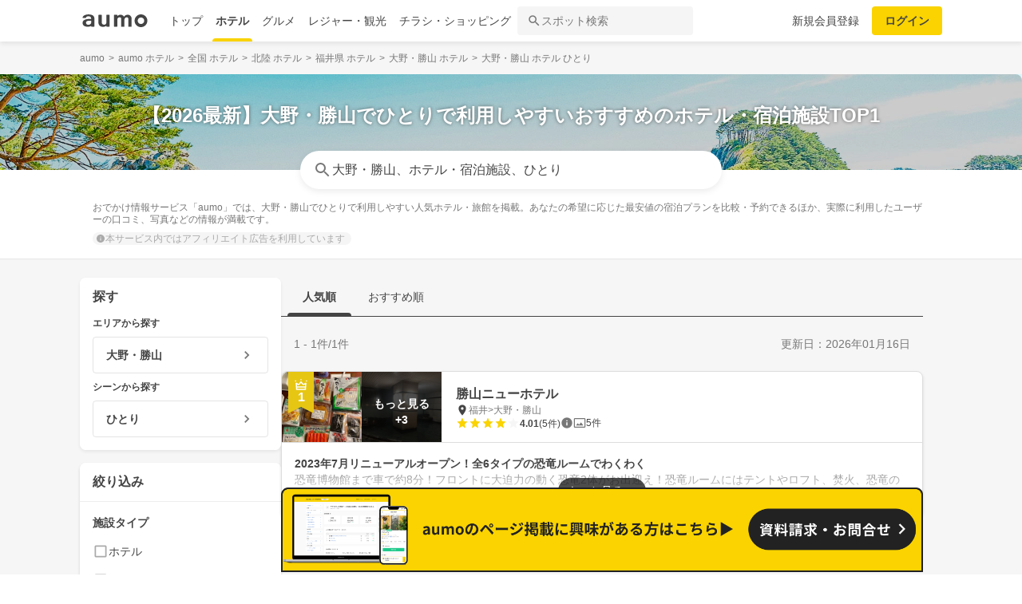

--- FILE ---
content_type: text/html; charset=utf-8
request_url: https://travel.aumo.jp/areas/373/scenes/33
body_size: 90757
content:
<!doctype html>
<html data-n-head-ssr lang="ja" prefix="og: http://ogp.me/ns# fb: http://ogp.me/ns/fb#" data-n-head="%7B%22lang%22:%7B%22ssr%22:%22ja%22%7D,%22prefix%22:%7B%22ssr%22:%22og:%20http://ogp.me/ns#%20fb:%20http://ogp.me/ns/fb#%22%7D%7D">
  <head >
    <meta data-n-head="ssr" charset="utf-8"><meta data-n-head="ssr" http-equiv="x-ua-compatible" content="ie=edge"><meta data-n-head="ssr" name="viewport" content="width=device-width, initial-scale=1.0, minimum-scale=1.0, maximum-scale=1.0, user-scalable=no, viewport-fit=cover"><meta data-n-head="ssr" data-hid="og:site_name" property="og:site_name" content="aumo[アウモ]"><meta data-n-head="ssr" data-hid="og:type" property="og:type" content="article"><meta data-n-head="ssr" data-hid="og:image" property="og:image" content="https://media-assets.aumo.jp/assets/images/ogimage.png"><meta data-n-head="ssr" data-hid="twitter:card" property="twitter:card" content="summary"><meta data-n-head="ssr" data-hid="twitter:site" property="twitter:site" content="@aumo_jp"><meta data-n-head="ssr" data-hid="twitter:image" property="twitter:image" content="https://media-assets.aumo.jp/assets/images/ogimage.png"><meta data-n-head="ssr" data-hid="fb:app_id" property="fb:app_id" content="749180661873556"><meta data-n-head="ssr" name="referrer" content="unsafe-url"><meta data-n-head="ssr" data-hid="description" name="description" content="おでかけ情報サービス「aumo」では、大野・勝山でひとりで利用しやすい人気ホテル・旅館を掲載。あなたの希望に応じた最安値の宿泊プランを比較・予約できるほか、実際に利用したユーザーの口コミ、写真などの情報が満載です。"><meta data-n-head="ssr" name="google-site-verification" content="vWFi-y6IE_myRgT3Grs9eNsJLAEBcDn15tUkxZ8NAq0"><meta data-n-head="ssr" data-hid="og:url" property="og:url" content="https://travel.aumo.jp/areas/373/scenes/33"><meta data-n-head="ssr" data-hid="og:title" property="og:title" content="【2026最新】大野・勝山でひとりで利用しやすいおすすめのホテル・宿泊施設 宿泊料金比較・検索"><meta data-n-head="ssr" data-hid="og:description" property="og:description" content="おでかけ情報サービス「aumo」では、大野・勝山でひとりで利用しやすい人気ホテル・旅館を掲載。あなたの希望に応じた最安値の宿泊プランを比較・予約できるほか、実際に利用したユーザーの口コミ、写真などの情報が満載です。"><meta data-n-head="ssr" data-hid="twitter:title" property="twitter:title" content="【2026最新】大野・勝山でひとりで利用しやすいおすすめのホテル・宿泊施設 宿泊料金比較・検索"><meta data-n-head="ssr" data-hid="twitter:description" property="twitter:description" content="おでかけ情報サービス「aumo」では、大野・勝山でひとりで利用しやすい人気ホテル・旅館を掲載。あなたの希望に応じた最安値の宿泊プランを比較・予約できるほか、実際に利用したユーザーの口コミ、写真などの情報が満載です。"><title>【2026最新】大野・勝山でひとりで利用しやすいおすすめのホテル・宿泊施設 宿泊料金比較・検索</title><link data-n-head="ssr" rel="icon" type="image/x-icon" href="/favicon.ico"><link data-n-head="ssr" rel="canonical" href="https://travel.aumo.jp/areas/373/scenes/33"><link data-n-head="ssr" rel="preload" as="image" fetchpriority="high" href="/hotel_hero_image.jpg"><script data-n-head="ssr" async src="https://securepubads.g.doubleclick.net/tag/js/gpt.js"></script><script data-n-head="ssr" async src="https://flux-cdn.com/client/greemedia/flux_aumo_TM_AS.min.js" type="text/javascript"></script><script data-n-head="ssr" async src="/script/translator.js" type="text/javascript"></script><script data-n-head="ssr" type="text/javascript">window.gnshbrequest = window.gnshbrequest || {cmd:[]}; window.gnshbrequest.cmd.push(function(){window.gnshbrequest.forceInternalRequest();});</script><script data-n-head="ssr" async src="https://cpt.geniee.jp/hb/v1/213480/1582/wrapper.min.js"></script><script data-n-head="ssr" type="text/javascript">!function(f,b,e,v,n,t,s){if(f.fbq)return;n=f.fbq=function(){n.callMethod?n.callMethod.apply(n,arguments):n.queue.push(arguments)};if(!f._fbq)f._fbq=n;n.push=n;n.loaded=!0;n.version="2.0";n.queue=[];t=b.createElement(e);t.async=!0;t.src=v;s=b.getElementsByTagName(e)[0];s.parentNode.insertBefore(t,s)}(window,document,"script","https://connect.facebook.net/en_US/fbevents.js");fbq("init","1521537415191456");fbq("track","PageView");</script><script data-n-head="ssr" async src="https://www.googletagmanager.com/gtag/js?id=AW-727075267"></script><script data-n-head="ssr" type="text/javascript">window.dataLayer = window.dataLayer || []; function gtag(){dataLayer.push(arguments);} gtag("js", new Date()); gtag("config", "AW-727075267");</script><script data-n-head="ssr" data-hid="gtm-script">if(!window._gtm_init){window._gtm_init=1;(function(w,n,d,m,e,p){w[d]=(w[d]==1||n[d]=='yes'||n[d]==1||n[m]==1||(w[e]&&w[e][p]&&w[e][p]()))?1:0})(window,navigator,'doNotTrack','msDoNotTrack','external','msTrackingProtectionEnabled');(function(w,d,s,l,x,y){w[x]={};w._gtm_inject=function(i){if(w.doNotTrack||w[x][i])return;w[x][i]=1;w[l]=w[l]||[];w[l].push({'gtm.start':new Date().getTime(),event:'gtm.js'});var f=d.getElementsByTagName(s)[0],j=d.createElement(s);j.async=true;j.src='https://www.googletagmanager.com/gtm.js?id='+i;f.parentNode.insertBefore(j,f);};w[y]('GTM-W4WZK7J')})(window,document,'script','dataLayer','_gtm_ids','_gtm_inject')}</script><script data-n-head="ssr" src="https://www.googletagmanager.com/gtag/js?id=G-WD9TB3Z1KE" async></script><script data-n-head="ssr">
        window.googletag = window.googletag || {cmd: []};
        googletag.cmd.push(function() {
          googletag.defineSlot('/21383687/aumo_pc_locations_rectangle_left_1', [[336, 280],[300, 250],], 'div-gpt-ad-1592280379424-0').addService(googletag.pubads());googletag.defineSlot('/21383687/aumo_pc_locations_rectangle_right_1', [[336, 280],[300, 250],], 'div-gpt-ad-1592280433859-0').addService(googletag.pubads());googletag.defineSlot('/21383687/aumo_pc_locations_rectangle_left_2', [[336, 280],[300, 250],], 'div-gpt-ad-1592283374997-0').addService(googletag.pubads());googletag.defineSlot('/21383687/aumo_pc_locations_rectangle_right_2', [[336, 280],[300, 250],], 'div-gpt-ad-1592283426922-0').addService(googletag.pubads());googletag.defineSlot('/21383687/aumo_pc_locations_rectangle_left_3', [[336, 280],[300, 250],], 'div-gpt-ad-1592283485193-0').addService(googletag.pubads());googletag.defineSlot('/21383687/aumo_pc_locations_rectangle_right_3', [[336, 280],[300, 250],], 'div-gpt-ad-1592288269465-0').addService(googletag.pubads());googletag.defineSlot('/21383687/aumo_pc_locations_rectangle_left_4', [[336, 280],[300, 250],], 'div-gpt-ad-1592288455414-0').addService(googletag.pubads());googletag.defineSlot('/21383687/aumo_pc_locations_rectangle_right_4', [[336, 280],[300, 250],], 'div-gpt-ad-1592288528150-0').addService(googletag.pubads());googletag.defineSlot('/21383687/aumo_pc_locations_rectangle_left_5', [[336, 280],[300, 250],], 'div-gpt-ad-1592288581810-0').addService(googletag.pubads());googletag.defineSlot('/21383687/aumo_pc_locations_rectangle_right_5', [[336, 280],[300, 250],], 'div-gpt-ad-1592288632840-0').addService(googletag.pubads());googletag.defineSlot('/21383687/aumo_pc_locations_rectangle_left_6', [[336, 280],[300, 250],], 'div-gpt-ad-1598346596475-0').addService(googletag.pubads());googletag.defineSlot('/21383687/aumo_pc_locations_rectangle_right_6', [[336, 280],[300, 250],], 'div-gpt-ad-1598346691474-0').addService(googletag.pubads());googletag.defineSlot('/21383687/aumo_pc_locations_rectangle_left_7', [[336, 280],[300, 250],], 'div-gpt-ad-1598346799691-0').addService(googletag.pubads());googletag.defineSlot('/21383687/aumo_pc_locations_rectangle_right_7', [[336, 280],[300, 250],], 'div-gpt-ad-1598346853659-0').addService(googletag.pubads());googletag.defineSlot('/21383687/aumo_pc_locations_rectangle_left_8', [[336, 280],[300, 250],], 'div-gpt-ad-1598346956275-0').addService(googletag.pubads());googletag.defineSlot('/21383687/aumo_pc_locations_rectangle_right_8', [[336, 280],[300, 250],], 'div-gpt-ad-1598347015516-0').addService(googletag.pubads());
          googletag.pubads().setTargeting('aumo_travel', '/areas/373/scenes/33');
          googletag.pubads().collapseEmptyDivs();
          googletag.pubads().enableSingleRequest();
          null
          googletag.enableServices();
        });
      </script><script data-n-head="ssr" type="application/ld+json">
        {
          "@context": "https://schema.org",
          "@type": "DataFeedItem",
          "name": "更新日",
          "dateModified": "2026-01-16T12:25:46+00:00"
        }</script><script data-n-head="ssr" type="application/ld+json">{"@context":"https://schema.org","publisher":[{"@type":"Organization","name":"グリーエックス株式会社","alternateName":"GREE X, Inc.","employee":[{"@type":"Person","name":"生方 駿一","jobTitle":"執行役員"}],"foundingDate":"February,2025","sameAs":"https://gree-x.com","address":[{"@type":"PostalAddress","addressLocality":"Tokyo","addressRegion":"JP","postalCode":1060032,"streetAddress":"東京都港区六本木6丁目11−1六本木ヒルズゲートタワー"}],"ethicsPolicy":"https://gree-x.com/privacy/gree-x","ownershipFundingInfo":"","parentOrganization":[{"@type":"Corporation","name":"グリーホールディングス株式会社","sameAs":"https://hd.gree.net/jp/ja/","url":"https://hd.gree.net/jp/ja/corporate/"}]}],"mainEntityOfPage":{"@type":"WebPage","@id":"https://travel.aumo.jp/areas/373/scenes/33"},"headline":"【2026最新】大野・勝山でひとりで利用しやすいおすすめのホテル・宿泊施設 宿泊料金比較・検索","description":"おでかけ情報サービス「aumo」では、大野・勝山でひとりで利用しやすい人気ホテル・旅館を掲載。あなたの希望に応じた最安値の宿泊プランを比較・予約できるほか、実際に利用したユーザーの口コミ、写真などの情報が満載です。","datePublished":"2020-09-08T18:37:35+09:00","dateModified":"2026-01-19T12:25:46+00:00","image":{"@type":"ImageObject","url":"https://media-assets.aumo.jp/uploads/photo/external_photo/data/2073109/large_70236fbe-87e5-41f6-8260-a056fbbe360d.jpg"}}</script><script data-n-head="ssr">
    window.googletag = window.googletag || {cmd: []};
    var interstitial_slot, static_slot;
    var out_of_page_slot_name = '/21383687/aumo_web_ec_interstitial_ad';
    googletag.cmd.push(function() {
      interstitial_slot = googletag.defineOutOfPageSlot(
        out_of_page_slot_name,
        googletag.enums.OutOfPageFormat.INTERSTITIAL);
      if (interstitial_slot) {
        interstitial_slot.addService(googletag.pubads());
      }
      googletag.pubads().enableSingleRequest();
      googletag.enableServices();
      googletag.display(interstitial_slot);
    });</script><link rel="preload" href="https://travel-frontend-assets.aumo.jp/dist/client/3dca379.js" as="script"><link rel="preload" href="https://travel-frontend-assets.aumo.jp/dist/client/8ab8cdf.js" as="script"><link rel="preload" href="https://travel-frontend-assets.aumo.jp/dist/client/b325f87.js" as="script"><link rel="preload" href="https://travel-frontend-assets.aumo.jp/dist/client/bcaea1a.js" as="script"><link rel="preload" href="https://travel-frontend-assets.aumo.jp/dist/client/ce20c41.js" as="script"><link rel="preload" href="https://travel-frontend-assets.aumo.jp/dist/client/88bf36d.js" as="script"><link rel="preload" href="https://travel-frontend-assets.aumo.jp/dist/client/496bf8d.js" as="script"><link rel="preload" href="https://travel-frontend-assets.aumo.jp/dist/client/3b5ee85.js" as="script"><style data-vue-ssr-id="83fd6f88:0 6d256c62:0 60f768fc:0 496d1c65:0 5ac23d9c:0 83db74ba:0 2936009f:0 4510988e:0 b5ad8924:0 2ee0e2f2:0 910c9066:0 28fa4245:0 623d5967:0 7f0da74c:0 ad86a4ce:0 888daae4:0 3e626d2a:0 54260ce6:0 a92f077c:0 2ed3d6ef:0 7c6b22ea:0 b968ecd6:0 371c07f8:0 1eb9044c:0 894c1204:0 50777017:0 5a734657:0 62195636:0 f0d70a58:0 0ee540ba:0">.swiper-container{list-style:none;margin:0 auto;overflow:hidden;padding:0;position:relative;z-index:1}.swiper-container-no-flexbox .swiper-slide{float:left}.swiper-container-vertical>.swiper-wrapper{flex-direction:column}.swiper-wrapper{box-sizing:content-box;display:flex;height:100%;position:relative;transition-property:transform;width:100%;z-index:1}.swiper-container-android .swiper-slide,.swiper-wrapper{transform:translateZ(0)}.swiper-container-multirow>.swiper-wrapper{flex-wrap:wrap}.swiper-container-free-mode>.swiper-wrapper{margin:0 auto;transition-timing-function:ease-out}.swiper-slide{flex-shrink:0;height:100%;position:relative;transition-property:transform;width:100%}.swiper-slide-invisible-blank{visibility:hidden}.swiper-container-autoheight,.swiper-container-autoheight .swiper-slide{height:auto}.swiper-container-autoheight .swiper-wrapper{align-items:flex-start;transition-property:transform,height}.swiper-container-3d{perspective:1200px}.swiper-container-3d .swiper-cube-shadow,.swiper-container-3d .swiper-slide,.swiper-container-3d .swiper-slide-shadow-bottom,.swiper-container-3d .swiper-slide-shadow-left,.swiper-container-3d .swiper-slide-shadow-right,.swiper-container-3d .swiper-slide-shadow-top,.swiper-container-3d .swiper-wrapper{transform-style:preserve-3d}.swiper-container-3d .swiper-slide-shadow-bottom,.swiper-container-3d .swiper-slide-shadow-left,.swiper-container-3d .swiper-slide-shadow-right,.swiper-container-3d .swiper-slide-shadow-top{height:100%;left:0;pointer-events:none;position:absolute;top:0;width:100%;z-index:10}.swiper-container-3d .swiper-slide-shadow-left{background-image:linear-gradient(270deg,rgba(0,0,0,.5),transparent)}.swiper-container-3d .swiper-slide-shadow-right{background-image:linear-gradient(90deg,rgba(0,0,0,.5),transparent)}.swiper-container-3d .swiper-slide-shadow-top{background-image:linear-gradient(0deg,rgba(0,0,0,.5),transparent)}.swiper-container-3d .swiper-slide-shadow-bottom{background-image:linear-gradient(180deg,rgba(0,0,0,.5),transparent)}.swiper-container-wp8-horizontal,.swiper-container-wp8-horizontal>.swiper-wrapper{touch-action:pan-y}.swiper-container-wp8-vertical,.swiper-container-wp8-vertical>.swiper-wrapper{touch-action:pan-x}.swiper-button-next,.swiper-button-prev{background-position:50%;background-repeat:no-repeat;background-size:27px 44px;cursor:pointer;height:44px;margin-top:-22px;position:absolute;top:50%;width:27px;z-index:10}.swiper-button-next.swiper-button-disabled,.swiper-button-prev.swiper-button-disabled{cursor:auto;opacity:.35;pointer-events:none}.swiper-button-prev,.swiper-container-rtl .swiper-button-next{background-image:url("data:image/svg+xml;charset=utf-8,%3Csvg xmlns='http://www.w3.org/2000/svg' viewBox='0 0 27 44'%3E%3Cpath fill='%23007aff' d='M0 22 22 0l2.1 2.1L4.2 22l19.9 19.9L22 44z'/%3E%3C/svg%3E");left:10px;right:auto}.swiper-button-next,.swiper-container-rtl .swiper-button-prev{background-image:url("data:image/svg+xml;charset=utf-8,%3Csvg xmlns='http://www.w3.org/2000/svg' viewBox='0 0 27 44'%3E%3Cpath fill='%23007aff' d='M27 22 5 44l-2.1-2.1L22.8 22 2.9 2.1 5 0z'/%3E%3C/svg%3E");left:auto;right:10px}.swiper-button-prev.swiper-button-white,.swiper-container-rtl .swiper-button-next.swiper-button-white{background-image:url("data:image/svg+xml;charset=utf-8,%3Csvg xmlns='http://www.w3.org/2000/svg' viewBox='0 0 27 44'%3E%3Cpath fill='%23fff' d='M0 22 22 0l2.1 2.1L4.2 22l19.9 19.9L22 44z'/%3E%3C/svg%3E")}.swiper-button-next.swiper-button-white,.swiper-container-rtl .swiper-button-prev.swiper-button-white{background-image:url("data:image/svg+xml;charset=utf-8,%3Csvg xmlns='http://www.w3.org/2000/svg' viewBox='0 0 27 44'%3E%3Cpath fill='%23fff' d='M27 22 5 44l-2.1-2.1L22.8 22 2.9 2.1 5 0z'/%3E%3C/svg%3E")}.swiper-button-prev.swiper-button-black,.swiper-container-rtl .swiper-button-next.swiper-button-black{background-image:url("data:image/svg+xml;charset=utf-8,%3Csvg xmlns='http://www.w3.org/2000/svg' viewBox='0 0 27 44'%3E%3Cpath d='M0 22 22 0l2.1 2.1L4.2 22l19.9 19.9L22 44z'/%3E%3C/svg%3E")}.swiper-button-next.swiper-button-black,.swiper-container-rtl .swiper-button-prev.swiper-button-black{background-image:url("data:image/svg+xml;charset=utf-8,%3Csvg xmlns='http://www.w3.org/2000/svg' viewBox='0 0 27 44'%3E%3Cpath d='M27 22 5 44l-2.1-2.1L22.8 22 2.9 2.1 5 0z'/%3E%3C/svg%3E")}.swiper-button-lock{display:none}.swiper-pagination{position:absolute;text-align:center;transform:translateZ(0);transition:opacity .3s;z-index:10}.swiper-pagination.swiper-pagination-hidden{opacity:0}.swiper-container-horizontal>.swiper-pagination-bullets,.swiper-pagination-custom,.swiper-pagination-fraction{bottom:10px;left:0;width:100%}.swiper-pagination-bullets-dynamic{font-size:0;overflow:hidden}.swiper-pagination-bullets-dynamic .swiper-pagination-bullet{position:relative;transform:scale(.33)}.swiper-pagination-bullets-dynamic .swiper-pagination-bullet-active,.swiper-pagination-bullets-dynamic .swiper-pagination-bullet-active-main{transform:scale(1)}.swiper-pagination-bullets-dynamic .swiper-pagination-bullet-active-prev{transform:scale(.66)}.swiper-pagination-bullets-dynamic .swiper-pagination-bullet-active-prev-prev{transform:scale(.33)}.swiper-pagination-bullets-dynamic .swiper-pagination-bullet-active-next{transform:scale(.66)}.swiper-pagination-bullets-dynamic .swiper-pagination-bullet-active-next-next{transform:scale(.33)}.swiper-pagination-bullet{background:#000;border-radius:100%;display:inline-block;height:8px;opacity:.2;width:8px}button.swiper-pagination-bullet{-webkit-appearance:none;-moz-appearance:none;appearance:none;border:none;box-shadow:none;margin:0;padding:0}.swiper-pagination-clickable .swiper-pagination-bullet{cursor:pointer}.swiper-pagination-bullet-active{background:#007aff;opacity:1}.swiper-container-vertical>.swiper-pagination-bullets{right:10px;top:50%;transform:translate3d(0,-50%,0)}.swiper-container-vertical>.swiper-pagination-bullets .swiper-pagination-bullet{display:block;margin:6px 0}.swiper-container-vertical>.swiper-pagination-bullets.swiper-pagination-bullets-dynamic{top:50%;transform:translateY(-50%);width:8px}.swiper-container-vertical>.swiper-pagination-bullets.swiper-pagination-bullets-dynamic .swiper-pagination-bullet{display:inline-block;transition:transform .2s,top .2s}.swiper-container-horizontal>.swiper-pagination-bullets .swiper-pagination-bullet{margin:0 4px}.swiper-container-horizontal>.swiper-pagination-bullets.swiper-pagination-bullets-dynamic{left:50%;transform:translateX(-50%);white-space:nowrap}.swiper-container-horizontal>.swiper-pagination-bullets.swiper-pagination-bullets-dynamic .swiper-pagination-bullet{transition:transform .2s,left .2s}.swiper-container-horizontal.swiper-container-rtl>.swiper-pagination-bullets-dynamic .swiper-pagination-bullet{transition:transform .2s,right .2s}.swiper-pagination-progressbar{background:rgba(0,0,0,.25);position:absolute}.swiper-pagination-progressbar .swiper-pagination-progressbar-fill{background:#007aff;height:100%;left:0;position:absolute;top:0;transform:scale(0);transform-origin:left top;width:100%}.swiper-container-rtl .swiper-pagination-progressbar .swiper-pagination-progressbar-fill{transform-origin:right top}.swiper-container-horizontal>.swiper-pagination-progressbar,.swiper-container-vertical>.swiper-pagination-progressbar.swiper-pagination-progressbar-opposite{height:4px;left:0;top:0;width:100%}.swiper-container-horizontal>.swiper-pagination-progressbar.swiper-pagination-progressbar-opposite,.swiper-container-vertical>.swiper-pagination-progressbar{height:100%;left:0;top:0;width:4px}.swiper-pagination-white .swiper-pagination-bullet-active{background:#fff}.swiper-pagination-progressbar.swiper-pagination-white{background:hsla(0,0%,100%,.25)}.swiper-pagination-progressbar.swiper-pagination-white .swiper-pagination-progressbar-fill{background:#fff}.swiper-pagination-black .swiper-pagination-bullet-active{background:#000}.swiper-pagination-progressbar.swiper-pagination-black{background:rgba(0,0,0,.25)}.swiper-pagination-progressbar.swiper-pagination-black .swiper-pagination-progressbar-fill{background:#000}.swiper-pagination-lock{display:none}.swiper-scrollbar{background:rgba(0,0,0,.1);border-radius:10px;position:relative;-ms-touch-action:none}.swiper-container-horizontal>.swiper-scrollbar{bottom:3px;height:5px;left:1%;position:absolute;width:98%;z-index:50}.swiper-container-vertical>.swiper-scrollbar{height:98%;position:absolute;right:3px;top:1%;width:5px;z-index:50}.swiper-scrollbar-drag{background:rgba(0,0,0,.5);border-radius:10px;height:100%;left:0;position:relative;top:0;width:100%}.swiper-scrollbar-cursor-drag{cursor:move}.swiper-scrollbar-lock{display:none}.swiper-zoom-container{align-items:center;display:flex;height:100%;justify-content:center;text-align:center;width:100%}.swiper-zoom-container>canvas,.swiper-zoom-container>img,.swiper-zoom-container>svg{max-height:100%;max-width:100%;-o-object-fit:contain;object-fit:contain}.swiper-slide-zoomed{cursor:move}.swiper-lazy-preloader{animation:swiper-preloader-spin 1s steps(12) infinite;height:42px;left:50%;margin-left:-21px;margin-top:-21px;position:absolute;top:50%;transform-origin:50%;width:42px;z-index:10}.swiper-lazy-preloader:after{background-image:url("data:image/svg+xml;charset=utf-8,%3Csvg xmlns='http://www.w3.org/2000/svg' xmlns:xlink='http://www.w3.org/1999/xlink' viewBox='0 0 120 120'%3E%3Cdefs%3E%3Cpath id='a' stroke='%236c6c6c' stroke-linecap='round' stroke-width='11' d='M60 7v20'/%3E%3C/defs%3E%3Cuse xlink:href='%23a' opacity='.27'/%3E%3Cuse xlink:href='%23a' opacity='.27' transform='rotate(30 60 60)'/%3E%3Cuse xlink:href='%23a' opacity='.27' transform='rotate(60 60 60)'/%3E%3Cuse xlink:href='%23a' opacity='.27' transform='rotate(90 60 60)'/%3E%3Cuse xlink:href='%23a' opacity='.27' transform='rotate(120 60 60)'/%3E%3Cuse xlink:href='%23a' opacity='.27' transform='rotate(150 60 60)'/%3E%3Cuse xlink:href='%23a' opacity='.37' transform='rotate(180 60 60)'/%3E%3Cuse xlink:href='%23a' opacity='.46' transform='rotate(210 60 60)'/%3E%3Cuse xlink:href='%23a' opacity='.56' transform='rotate(240 60 60)'/%3E%3Cuse xlink:href='%23a' opacity='.66' transform='rotate(270 60 60)'/%3E%3Cuse xlink:href='%23a' opacity='.75' transform='rotate(300 60 60)'/%3E%3Cuse xlink:href='%23a' opacity='.85' transform='rotate(330 60 60)'/%3E%3C/svg%3E");background-position:50%;background-repeat:no-repeat;background-size:100%;content:"";display:block;height:100%;width:100%}.swiper-lazy-preloader-white:after{background-image:url("data:image/svg+xml;charset=utf-8,%3Csvg xmlns='http://www.w3.org/2000/svg' xmlns:xlink='http://www.w3.org/1999/xlink' viewBox='0 0 120 120'%3E%3Cdefs%3E%3Cpath id='a' stroke='%23fff' stroke-linecap='round' stroke-width='11' d='M60 7v20'/%3E%3C/defs%3E%3Cuse xlink:href='%23a' opacity='.27'/%3E%3Cuse xlink:href='%23a' opacity='.27' transform='rotate(30 60 60)'/%3E%3Cuse xlink:href='%23a' opacity='.27' transform='rotate(60 60 60)'/%3E%3Cuse xlink:href='%23a' opacity='.27' transform='rotate(90 60 60)'/%3E%3Cuse xlink:href='%23a' opacity='.27' transform='rotate(120 60 60)'/%3E%3Cuse xlink:href='%23a' opacity='.27' transform='rotate(150 60 60)'/%3E%3Cuse xlink:href='%23a' opacity='.37' transform='rotate(180 60 60)'/%3E%3Cuse xlink:href='%23a' opacity='.46' transform='rotate(210 60 60)'/%3E%3Cuse xlink:href='%23a' opacity='.56' transform='rotate(240 60 60)'/%3E%3Cuse xlink:href='%23a' opacity='.66' transform='rotate(270 60 60)'/%3E%3Cuse xlink:href='%23a' opacity='.75' transform='rotate(300 60 60)'/%3E%3Cuse xlink:href='%23a' opacity='.85' transform='rotate(330 60 60)'/%3E%3C/svg%3E")}@keyframes swiper-preloader-spin{to{transform:rotate(1turn)}}.swiper-container .swiper-notification{left:0;opacity:0;pointer-events:none;position:absolute;top:0;z-index:-1000}.swiper-container-fade.swiper-container-free-mode .swiper-slide{transition-timing-function:ease-out}.swiper-container-fade .swiper-slide{pointer-events:none;transition-property:opacity}.swiper-container-fade .swiper-slide .swiper-slide{pointer-events:none}.swiper-container-fade .swiper-slide-active,.swiper-container-fade .swiper-slide-active .swiper-slide-active{pointer-events:auto}.swiper-container-cube{overflow:visible}.swiper-container-cube .swiper-slide{backface-visibility:hidden;height:100%;pointer-events:none;transform-origin:0 0;visibility:hidden;width:100%;z-index:1}.swiper-container-cube .swiper-slide .swiper-slide{pointer-events:none}.swiper-container-cube.swiper-container-rtl .swiper-slide{transform-origin:100% 0}.swiper-container-cube .swiper-slide-active,.swiper-container-cube .swiper-slide-active .swiper-slide-active{pointer-events:auto}.swiper-container-cube .swiper-slide-active,.swiper-container-cube .swiper-slide-next,.swiper-container-cube .swiper-slide-next+.swiper-slide,.swiper-container-cube .swiper-slide-prev{pointer-events:auto;visibility:visible}.swiper-container-cube .swiper-slide-shadow-bottom,.swiper-container-cube .swiper-slide-shadow-left,.swiper-container-cube .swiper-slide-shadow-right,.swiper-container-cube .swiper-slide-shadow-top{backface-visibility:hidden;z-index:0}.swiper-container-cube .swiper-cube-shadow{background:#000;bottom:0;filter:blur(50px);height:100%;left:0;opacity:.6;position:absolute;width:100%;z-index:0}.swiper-container-flip{overflow:visible}.swiper-container-flip .swiper-slide{backface-visibility:hidden;pointer-events:none;z-index:1}.swiper-container-flip .swiper-slide .swiper-slide{pointer-events:none}.swiper-container-flip .swiper-slide-active,.swiper-container-flip .swiper-slide-active .swiper-slide-active{pointer-events:auto}.swiper-container-flip .swiper-slide-shadow-bottom,.swiper-container-flip .swiper-slide-shadow-left,.swiper-container-flip .swiper-slide-shadow-right,.swiper-container-flip .swiper-slide-shadow-top{backface-visibility:hidden;z-index:0}.swiper-container-coverflow .swiper-wrapper{-ms-perspective:1200px}html{font-family:inherit}a,abbr,acronym,address,applet,article,aside,audio,b,big,blockquote,body,canvas,caption,center,cite,code,dd,del,details,dfn,div,dl,dt,em,embed,fieldset,figcaption,figure,footer,form,h1,h2,h3,h4,h5,h6,header,hgroup,html,i,iframe,img,input,ins,kbd,label,legend,li,mark,menu,nav,object,ol,output,p,pre,q,ruby,s,samp,section,small,span,strike,strong,sub,summary,sup,table,tbody,td,tfoot,th,thead,time,tr,tt,u,ul,var,video{border:0;margin:0;padding:0;vertical-align:baseline}li,ol,ul{list-style:none;padding:0}blockquote,q{quotes:none}blockquote:after,blockquote:before,q:after,q:before{content:none}table{border-collapse:collapse;border-spacing:0}article,aside,details,figcaption,figure,footer,header,hgroup,menu,nav,section{display:block}h1,h2,h3,h4,h5,h6,p{font-weight:400;font:inherit;margin:0}hr{background:#ccc;height:1px;margin:0 auto;width:100%}input,select{vertical-align:middle}button,input,select,textarea{-webkit-appearance:none;-moz-appearance:none;appearance:none;outline:none}button{background-color:transparent;border:none;cursor:pointer;padding:0}input::-ms-clear,input::-ms-reveal{visibility:hidden}select::-ms-expand{display:none}body{color:#444;font-family:-apple-system,BlinkMacSystemFont,"Helvetica Neue","Segoe UI","Hiragino Kaku Gothic ProN","Hiragino Sans",Arial,Meiryo,sans-serif;font-size:100%;line-height:1;-webkit-text-size-adjust:100%;-moz-text-size-adjust:100%;text-size-adjust:100%;width:100%;word-break:break-word}*{-ms-box-sizing:border-box;box-sizing:border-box}a{display:inline-block;*display:inline;*zoom:1;-webkit-tap-highlight-color:rgba(0,0,0,0);cursor:pointer;max-width:100%;-webkit-text-decoration:none;text-decoration:none}
:root{--achromatic-black:#000;--achromatic-white:#fff;--amethyst-100:#ebe8ff;--amethyst-200:#dad3ff;--amethyst-300:#beb0ff;--amethyst-400:#9f83ff;--amethyst-50:#f4f2ff;--amethyst-500:#8151ff;--amethyst-600:#722dfa;--amethyst-700:#631ce5;--amethyst-800:#5316c1;--amethyst-900:#45159d;--amethyst-950:#290a6b;--blue-100:#d9ebff;--blue-200:#bbdcff;--blue-300:#8cc7ff;--blue-400:#56a7ff;--blue-50:#eef6ff;--blue-500:#2f83ff;--blue-600:#1862f8;--blue-700:#114ce4;--blue-800:#143eb9;--blue-900:#173991;--blue-950:#132458;--castro-100:#fde6f3;--castro-200:#fdcde9;--castro-300:#fca5d6;--castro-400:#f96db9;--castro-50:#fdf2f8;--castro-500:#f3419d;--castro-600:#e2207a;--castro-700:#c51160;--castro-800:#a3114f;--castro-900:#871444;--castro-950:#530425;--gray-100:#e5eaf1;--gray-200:#ced5df;--gray-300:#abb7c4;--gray-400:#8693a2;--gray-50:#f2f4f8;--gray-500:#677483;--gray-600:#515d6c;--gray-700:#3f4855;--gray-800:#282d33;--gray-900:#1c1e21;--gray-950:#131416;--gray-alpha-10:rgba(0,0,0,.102);--gray-alpha-20:rgba(0,0,0,.2);--gray-alpha-30:rgba(0,0,0,.302);--gray-alpha-40:rgba(0,0,0,.4);--gray-alpha-50:rgba(0,0,0,.502);--gray-alpha-60:rgba(0,0,0,.6);--gray-alpha-70:rgba(0,0,0,.698);--gray-alpha-80:rgba(0,0,0,.8);--gray-alpha-90:rgba(0,0,0,.898);--green-100:#d8ffe8;--green-200:#b4fed2;--green-300:#79fcb0;--green-400:#38f086;--green-50:#eefff4;--green-500:#0ed965;--green-600:#05b44f;--green-700:#088d42;--green-800:#0c6f38;--green-900:#0c5b30;--green-950:#00371a;--lime-100:#f5ffc5;--lime-200:#e9ff92;--lime-300:#d7ff53;--lime-400:#c1fc1f;--lime-50:#fbffe4;--lime-500:#a3e200;--lime-600:#7db500;--lime-700:#5f8902;--lime-800:#4c6c08;--lime-900:#405b0c;--lime-950:#203300;--mint-100:#cffce4;--mint-200:#a3f7cf;--mint-300:#68edb6;--mint-400:#2cdb98;--mint-50:#ebfef5;--mint-500:#08c181;--mint-600:#009d69;--mint-700:#007e57;--mint-800:#026346;--mint-900:#03513c;--mint-950:#002f23;--orange-100:#ffedd3;--orange-200:#ffd7a6;--orange-300:#ffb96d;--orange-400:#ff9032;--orange-50:#fff7ec;--orange-500:#ff700b;--orange-600:#f55301;--orange-700:#cb3c03;--orange-800:#a1300b;--orange-900:#81290d;--orange-950:#461204;--purple-100:#f4e9fe;--purple-200:#ebd6fe;--purple-300:#dbb6fc;--purple-400:#c487f9;--purple-50:#faf5ff;--purple-500:#ae59f3;--purple-600:#9a37e6;--purple-700:#8426ca;--purple-800:#7024a5;--purple-900:#5c1e85;--purple-950:#440a6b;--red-100:#ffdcdf;--red-200:#ffbfc4;--red-300:#ff929b;--red-400:#ff5462;--red-50:#ffeff0;--red-500:#ff1f31;--red-600:#ff0015;--red-700:#db0012;--red-800:#b4000f;--red-900:#74060f;--red-950:#520007;--turquoise-100:#c9ffff;--turquoise-200:#99fdff;--turquoise-300:#54f9ff;--turquoise-400:#07e9ff;--turquoise-50:#e9ffff;--turquoise-500:#00cbef;--turquoise-600:#00a1c9;--turquoise-700:#007fa1;--turquoise-800:#086682;--turquoise-900:#0c546d;--turquoise-950:#002533;--yellow-100:#feffc1;--yellow-200:#fffe86;--yellow-300:#fff541;--yellow-400:#ffe60d;--yellow-50:#ffffe7;--yellow-500:#fad300;--yellow-600:#d19e00;--yellow-700:#a67102;--yellow-800:#89580a;--yellow-900:#74480f;--yellow-950:#442604;--yellow-orange-100:#fff4c4;--yellow-orange-200:#ffe985;--yellow-orange-300:#ffd845;--yellow-orange-400:#ffc41a;--yellow-orange-50:#fffcea;--yellow-orange-500:#ffa200;--yellow-orange-600:#e37900;--yellow-orange-700:#bc5301;--yellow-orange-800:#984008;--yellow-orange-900:#7d340a;--yellow-orange-950:#471900;--background-base:var(--brand-palette-neutral-0);--border-focus:var(--blue-800);--border-caution-bold:var(--border-caution-light-base);--border-information-bold:var(--border-information-light-base);--border-key-primary-bold:var(--border-key-primary-light-bold);--border-key-secondary-bold:var(--border-key-secondary-light-bold);--border-negative-bold:var(--border-negative-light-base);--border-neutral-primary:var(--border-neutral-light-primary);--border-neutral-secondary:var(--border-neutral-light-secondary);--border-neutral-selected:var(--border-neutral-light-selected);--border-neutral-tertiary:var(--border-neutral-light-tertiary);--border-positive-bold:var(--border-positive-light-base);--custom-color-rank-bronze:var(--yellow-orange-700);--custom-color-rank-gold:var(--yellow-600);--custom-color-rank-silver:var(--gray-300);--custom-color-ratestar:var(--yellow-orange-400);--custom-color-brand-apple-a:#fff;--custom-color-brand-apple-b:#000;--custom-color-brand-aumo:#222;--custom-color-brand-facebook-a:#fff;--custom-color-brand-facebook-b:#0866ff;--custom-color-brand-instagram-a:#fff;--custom-color-brand-instagram-b:#000;--custom-color-brand-line-a:#fff;--custom-color-brand-line-b:#4cc764;--custom-color-brand-pinterest-a:#fff;--custom-color-brand-pinterest-b:#e60023;--custom-color-brand-tiktok-a:#fff;--custom-color-brand-tiktok-b:#000;--custom-color-brand-x-a:#fff;--custom-color-brand-x-b:#14171a;--custom-color-brand-youtbe-a:#fff;--custom-color-brand-youtbe-b:red;--icon-caution-bold:var(--icon-caution-light-bold);--icon-caution-on-bold:var(--icon-caution-light-on-bold);--icon-caution-on-subtle:var(--icon-caution-light-on-subtle);--icon-information-bold:var(--icon-information-light-bold);--icon-information-on-bold:var(--icon-information-light-on-bold);--icon-information-on-subtle:var(--icon-information-light-on-subtle);--icon-key-primary-bold:var(--icon-key-primary-light-bold);--icon-key-primary-on-bold:var(--icon-key-primary-light-on-bold);--icon-key-primary-on-subtle:var(--icon-key-primary-light-on-subtle);--icon-key-secondary-bold:var(--icon-key-secondary-dark-bold);--icon-key-secondary-on-bold:var(--icon-key-secondary-light-on-bold);--icon-key-secondary-on-subtle:var(--icon-key-secondary-light-on-subtle);--icon-negative-bold:var(--icon-negative-light-bold);--icon-negative-on-bold:var(--icon-negative-light-on-bold);--icon-negative-on-subtle:var(--icon-negative-light-on-subtle);--icon-neutral-inverse:var(--brand-palette-neutral-0);--icon-neutral-placeholder:var(--icon-neutral-light-placeholder);--icon-neutral-primary:var(--icon-neutral-light-primary);--icon-neutral-secondary:var(--icon-neutral-light-secondary);--icon-neutral-selected:var(--icon-neutral-light-selected);--icon-neutral-tertiary:var(--icon-neutral-light-tertiary);--icon-positive-bold:var(--icon-positive-light-bold);--icon-positive-on-bold:var(--icon-positive-light-on-bold);--icon-positive-on-subtle:var(--icon-positive-light-on-subtle);--icon-price-emphasis:var(--red-600);--icon-price-on-emphasis:var(--red-50);--icon-price-retail:var(--brand-palette-neutral-800);--icon-price-retail-subtle:var(--brand-palette-neutral-400);--overlay-bold:var(--gray-alpha-60);--overlay-subtle:var(--gray-alpha-30);--surface-caution-bold-active:var(--surface-caution-bold-light-active);--surface-caution-bold-base:var(--surface-caution-bold-light-base);--surface-caution-bold-hovered:var(--surface-caution-bold-light-hovered);--surface-caution-subtle-active:var(--surface-caution-subtle-light-active);--surface-caution-subtle-base:var(--surface-caution-subtle-light-base);--surface-caution-subtle-hovered:var(--surface-caution-subtle-light-hovered);--surface-information-bold-active:var(--surface-information-bold-light-active);--surface-information-bold-base:var(--surface-information-bold-light-base);--surface-information-bold-hovered:var(--surface-information-bold-light-hovered);--surface-information-subtle-active:var(--surface-information-subtle-light-active);--surface-information-subtle-base:var(--surface-information-subtle-light-base);--surface-information-subtle-hovered:var(--surface-information-subtle-light-hovered);--surface-key-primary-bold-active:var(--surface-key-primary-bold-light-active);--surface-key-primary-bold-base:var(--surface-key-primary-bold-light-base);--surface-key-primary-bold-hovered:var(--surface-key-primary-bold-light-hovered);--surface-key-primary-minimal-active:var(--surface-key-primary-minimal-light-active);--surface-key-primary-minimal-base:var(--surface-key-primary-minimal-light-base);--surface-key-primary-minimal-hovered:var(--surface-key-primary-minimal-light-hovered);--surface-key-primary-subtle-active:var(--surface-key-primary-saubtle-light-active);--surface-key-primary-subtle-base:var(--surface-key-primary-saubtle-light-base);--surface-key-primary-subtle-hovered:var(--surface-key-primary-saubtle-light-hovered);--surface-key-secondary-bold-active:var(--surface-key-secondary-bold-light-active);--surface-key-secondary-bold-base:var(--surface-key-secondary-bold-light-base);--surface-key-secondary-bold-hovered:var(--surface-key-secondary-bold-light-hovered);--surface-key-secondary-subtle-active:var(--surface-key-secondary-subtle-light-active);--surface-key-secondary-subtle-base:var(--surface-key-secondary-subtle-light-base);--surface-key-secondary-subtle-hovered:var(--surface-key-secondary-subtle-light-hovered);--surface-negative-bold-active:var(--surface-negative-bold-light-active);--surface-negative-bold-base:var(--surface-negative-bold-light-base);--surface-negative-bold-hovered:var(--surface-negative-bold-light-hovered);--surface-negative-subtle-active:var(--surface-negative-subtle-light-active);--surface-negative-subtle-base:var(--surface-negative-subtle-light-base);--surface-negative-subtle-hover:var(--surface-negative-subtle-light-hovered);--surface-neutral-fixed-white:var(--achromatic-white);--surface-neutral-inverse-active:var(--surface-neutral-tertiary-dark-active);--surface-neutral-inverse-base:var(--surface-neutral-inverse-light-base);--surface-neutral-inverse-hovered:var(--surface-neutral-tertiary-dark-hovered);--surface-neutral-primary-active:var(--surface-neutral-primary-light-active);--surface-neutral-primary-base:var(--surface-neutral-primary-light-base);--surface-neutral-primary-hovered:var(--surface-neutral-primary-light-hovered);--surface-neutral-primary-selected:var(--surface-neutral-primary-light-selected);--surface-neutral-secondary-active:var(--surface-neutral-secondary-light-active);--surface-neutral-secondary-base:var(--surface-neutral-secondary-light-base);--surface-neutral-secondary-hovered:var(--surface-neutral-secondary-light-hovered);--surface-neutral-tertiary-active:var(--surface-neutral-tertiary-light-active);--surface-neutral-tertiary-base:var(--surface-neutral-tertiary-light-base);--surface-neutral-tertiary-hovered:var(--surface-neutral-tertiary-light-hovered);--surface-positive-bold-active:var(--surface-positive-bold-light-active);--surface-positive-bold-base:var(--surface-positive-bold-dark-base);--surface-positive-bold-hovered:var(--surface-positive-bold-light-hovered);--surface-positive-subtle-active:var(--surface-positive-subtle-light-active);--surface-positive-subtle-base:var(--surface-positive-subtle-light-base);--surface-positive-subtle-hovered:var(--surface-positive-subtle-light-hovered);--surface-price-emphasis-bold:var(--red-500);--surface-price-emphasis-subtle:var(--red-50);--text-caution-bold:var(--text-caution-light-bold);--text-caution-on-bold:var(--text-caution-light-on-bold);--text-caution-on-subtle:var(--text-caution-light-on-subtle);--text-information-bold:var(--text-information-light-bold);--text-information-on-bold:var(--text-information-light-on-bold);--text-information-on-subtle:var(--text-information-light-on-subtle);--text-key-primary-bold:var(--text-key-primary-light-bold);--text-key-primary-on-bold:var(--text-key-primary-light-on-bold);--text-key-primary-on-subtle:var(--text-key-primary-light-on-subtle);--text-key-secondary-bold:var(--text-key-secondary-dark-bold);--text-key-secondary-on-bold:var(--text-key-secondary-light-on-bold);--text-key-secondary-on-subtle:var(--text-key-secondary-light-on-subtle);--text-link-bold:var(--text-link-light-bold);--text-link-subtle:var(--text-neutral-light-tertiary);--text-link-visited:var(--text-link-light-visited);--text-negative-bold:var(--text-negative-light-bold);--text-negative-on-bold:var(--text-negative-light-on-bold);--text-negative-on-subtle:var(--text-negative-light-on-subtle);--text-neutral-inverse:var(--brand-palette-neutral-0);--text-neutral-placeholder:var(--icon-neutral-light-placeholder);--text-neutral-primary:var(--text-neutral-light-primary);--text-neutral-secondary:var(--text-neutral-light-secondary);--text-neutral-selected:var(--brand-palette-key-secondary-600);--text-neutral-tertiary:var(--text-neutral-light-tertiary);--text-positive-bold:var(--text-positive-light-bold);--text-positive-on-bold:var(--text-positive-light-on-bold);--text-positive-on-subtle:var(--text-positive-light-on-subtle);--text-price-emphasis:var(--red-600);--text-price-on-emphasis:var(--red-50);--text-price-retail:var(--brand-palette-neutral-800);--text-price-retail-subtle:var(--brand-palette-neutral-400);--border-key-primary-dark-bold:var(--brand-palette-key-primary-300);--border-key-primary-light-bold:var(--brand-palette-key-primary-500);--border-key-secondary-dark-bold:var(--brand-palette-key-secondary-400);--border-key-secondary-light-bold:var(--brand-palette-key-secondary-600);--border-neutral-dark-primary:var(--brand-palette-neutral-600);--border-neutral-dark-secondary:var(--brand-palette-neutral-700);--border-neutral-dark-selected:var(--brand-palette-key-secondary-500);--border-neutral-dark-tertiary:var(--brand-palette-neutral-800);--border-neutral-light-primary:var(--brand-palette-neutral-200);--border-neutral-light-secondary:var(--brand-palette-neutral-100);--border-neutral-light-selected:var(--brand-palette-key-secondary-600);--border-neutral-light-tertiary:var(--brand-palette-neutral-50);--brand-palette-key-primary-100:var(--yellow-100);--brand-palette-key-primary-200:var(--yellow-200);--brand-palette-key-primary-300:var(--yellow-300);--brand-palette-key-primary-400:var(--yellow-400);--brand-palette-key-primary-50:var(--yellow-50);--brand-palette-key-primary-500:var(--yellow-500);--brand-palette-key-primary-600:var(--yellow-600);--brand-palette-key-primary-700:var(--yellow-700);--brand-palette-key-primary-800:var(--yellow-800);--brand-palette-key-primary-900:var(--yellow-900);--brand-palette-key-primary-950:var(--yellow-950);--brand-palette-key-secondary-100:var(--mint-100);--brand-palette-key-secondary-200:var(--mint-200);--brand-palette-key-secondary-300:var(--mint-300);--brand-palette-key-secondary-400:var(--mint-400);--brand-palette-key-secondary-50:var(--mint-50);--brand-palette-key-secondary-500:var(--mint-500);--brand-palette-key-secondary-600:var(--mint-600);--brand-palette-key-secondary-700:var(--mint-700);--brand-palette-key-secondary-800:var(--mint-800);--brand-palette-key-secondary-900:var(--mint-900);--brand-palette-key-secondary-950:var(--mint-950);--brand-palette-neutral-0:var(--achromatic-white);--brand-palette-neutral-100:var(--gray-100);--brand-palette-neutral-200:var(--gray-200);--brand-palette-neutral-300:var(--gray-300);--brand-palette-neutral-400:var(--gray-400);--brand-palette-neutral-50:var(--gray-50);--brand-palette-neutral-500:var(--gray-500);--brand-palette-neutral-600:var(--gray-600);--brand-palette-neutral-700:var(--gray-700);--brand-palette-neutral-800:var(--gray-800);--brand-palette-neutral-900:var(--gray-900);--brand-palette-neutral-950:var(--gray-950);--icon-key-primary-dark-bold:var(--brand-palette-key-primary-500);--icon-key-primary-dark-on-bold:var(--brand-palette-key-primary-900);--icon-key-primary-dark-on-subtle:var(--brand-palette-key-primary-50);--icon-key-primary-light-bold:var(--brand-palette-key-primary-500);--icon-key-primary-light-on-bold:var(--brand-palette-key-primary-950);--icon-key-primary-light-on-subtle:var(--brand-palette-key-primary-900);--icon-key-secondary-dark-bold:var(--brand-palette-key-secondary-500);--icon-key-secondary-dark-on-bold:var(--brand-palette-key-secondary-950);--icon-key-secondary-dark-on-subtle:var(--achromatic-white);--icon-key-secondary-light-bold:var(--brand-palette-key-secondary-700);--icon-key-secondary-light-on-bold:var(--brand-palette-key-secondary-50);--icon-key-secondary-light-on-subtle:var(--brand-palette-key-secondary-800);--icon-neutral-dark-placeholder:var(--brand-palette-neutral-800);--icon-neutral-dark-primary:var(--brand-palette-neutral-50);--icon-neutral-dark-secondary:var(--brand-palette-neutral-200);--icon-neutral-dark-selected:var(--brand-palette-key-secondary-500);--icon-neutral-dark-tertiary:var(--brand-palette-neutral-400);--icon-neutral-light-placeholder:var(--brand-palette-neutral-100);--icon-neutral-light-primary:var(--brand-palette-neutral-800);--icon-neutral-light-secondary:var(--brand-palette-neutral-600);--icon-neutral-light-selected:var(--brand-palette-key-secondary-600);--icon-neutral-light-tertiary:var(--brand-palette-neutral-400);--surface-key-primary-bold-dark-active:var(--brand-palette-key-primary-300);--surface-key-primary-bold-dark-base:var(--brand-palette-key-primary-500);--surface-key-primary-bold-dark-hovered:var(--brand-palette-key-primary-400);--surface-key-primary-bold-light-active:var(--brand-palette-key-primary-700);--surface-key-primary-bold-light-base:var(--brand-palette-key-primary-500);--surface-key-primary-bold-light-hovered:var(--brand-palette-key-primary-600);--surface-key-primary-minimal-dark-active:var(--brand-palette-key-primary-800);--surface-key-primary-minimal-dark-base:var(--brand-palette-key-primary-950);--surface-key-primary-minimal-dark-hovered:var(--brand-palette-key-primary-900);--surface-key-primary-minimal-light-active:var(--brand-palette-key-primary-200);--surface-key-primary-minimal-light-base:var(--brand-palette-key-primary-50);--surface-key-primary-minimal-light-hovered:var(--brand-palette-key-primary-100);--surface-key-primary-saubtle-dark-active:var(--brand-palette-key-primary-700);--surface-key-primary-saubtle-dark-base:var(--brand-palette-key-primary-900);--surface-key-primary-saubtle-dark-hovered:var(--brand-palette-key-primary-800);--surface-key-primary-saubtle-light-active:var(--brand-palette-key-primary-300);--surface-key-primary-saubtle-light-base:var(--brand-palette-key-primary-100);--surface-key-primary-saubtle-light-hovered:var(--brand-palette-key-primary-200);--surface-key-secondary-bold-dark-active:var(--brand-palette-key-secondary-200);--surface-key-secondary-bold-dark-base:var(--brand-palette-key-secondary-400);--surface-key-secondary-bold-dark-hovered:var(--brand-palette-key-secondary-300);--surface-key-secondary-bold-light-active:var(--brand-palette-key-secondary-800);--surface-key-secondary-bold-light-base:var(--brand-palette-key-secondary-600);--surface-key-secondary-bold-light-hovered:var(--brand-palette-key-secondary-700);--surface-key-secondary-subtle-dark-active:var(--brand-palette-key-secondary-700);--surface-key-secondary-subtle-dark-base:var(--brand-palette-key-secondary-900);--surface-key-secondary-subtle-dark-hovered:var(--brand-palette-key-secondary-800);--surface-key-secondary-subtle-light-active:var(--brand-palette-key-secondary-300);--surface-key-secondary-subtle-light-base:var(--brand-palette-key-secondary-100);--surface-key-secondary-subtle-light-hovered:var(--brand-palette-key-secondary-200);--surface-neutral-inverse-dark-active:var(--brand-palette-neutral-200);--surface-neutral-inverse-dark-base:var(--brand-palette-neutral-50);--surface-neutral-inverse-dark-hover:var(--brand-palette-neutral-100);--surface-neutral-inverse-light-active:var(--brand-palette-neutral-700);--surface-neutral-inverse-light-base:var(--brand-palette-neutral-900);--surface-neutral-inverse-light-hovered:var(--brand-palette-neutral-800);--surface-neutral-primary-dark-active:var(--brand-palette-neutral-700);--surface-neutral-primary-dark-base:var(--brand-palette-neutral-900);--surface-neutral-primary-dark-hovered:var(--brand-palette-neutral-800);--surface-neutral-primary-dark-selected:var(--brand-palette-key-secondary-950);--surface-neutral-primary-light-active:var(--brand-palette-neutral-100);--surface-neutral-primary-light-base:var(--achromatic-white);--surface-neutral-primary-light-hovered:var(--brand-palette-neutral-50);--surface-neutral-primary-light-selected:var(--brand-palette-key-secondary-50);--surface-neutral-secondary-dark-active:var(--brand-palette-neutral-600);--surface-neutral-secondary-dark-base:var(--brand-palette-neutral-800);--surface-neutral-secondary-dark-hovered:var(--brand-palette-neutral-700);--surface-neutral-secondary-light-active:var(--brand-palette-neutral-200);--surface-neutral-secondary-light-base:var(--brand-palette-neutral-50);--surface-neutral-secondary-light-hovered:var(--brand-palette-neutral-100);--surface-neutral-tertiary-dark-active:var(--brand-palette-neutral-500);--surface-neutral-tertiary-dark-base:var(--brand-palette-neutral-700);--surface-neutral-tertiary-dark-hovered:var(--brand-palette-neutral-600);--surface-neutral-tertiary-light-active:var(--brand-palette-neutral-300);--surface-neutral-tertiary-light-base:var(--brand-palette-neutral-100);--surface-neutral-tertiary-light-hovered:var(--brand-palette-neutral-200);--text-key-primary-dark-bold:var(--brand-palette-key-primary-500);--text-key-primary-dark-on-bold:var(--brand-palette-key-primary-900);--text-key-primary-dark-on-subtle:var(--brand-palette-key-primary-50);--text-key-primary-light-bold:var(--brand-palette-key-primary-900);--text-key-primary-light-on-bold:var(--brand-palette-key-primary-950);--text-key-primary-light-on-subtle:var(--brand-palette-key-primary-900);--text-key-secondary-dark-bold:var(--brand-palette-key-secondary-500);--text-key-secondary-dark-on-bold:var(--brand-palette-key-secondary-950);--text-key-secondary-dark-on-subtle:var(--brand-palette-key-secondary-50);--text-key-secondary-light-bold:var(--brand-palette-key-secondary-700);--text-key-secondary-light-on-bold:var(--brand-palette-key-secondary-50);--text-key-secondary-light-on-subtle:var(--brand-palette-key-secondary-800);--text-neutral-dark-placeholder:var(--brand-palette-neutral-600);--text-neutral-dark-primary:var(--brand-palette-neutral-50);--text-neutral-dark-secondary:var(--brand-palette-neutral-200);--text-neutral-dark-tertiary:var(--brand-palette-neutral-400);--text-neutral-light-placeholder:var(--brand-palette-neutral-300);--text-neutral-light-primary:var(--brand-palette-neutral-800);--text-neutral-light-secondary:var(--brand-palette-neutral-600);--text-neutral-light-tertiary:var(--brand-palette-neutral-400);--box-xxs:0.25rem;--box-xs:0.5rem;--box-sm:0.75rem;--box-md:1rem;--box-lg:1.5rem;--box-xl:2rem;--gap-min:0.0625rem;--gap-xxs:0.25rem;--gap-xs:0.5rem;--gap-sm:0.75rem;--gap-md:1rem;--gap-lg:1.5rem;--radius-sm:0.25rem;--radius-md:0.5rem;--radius-lg:1rem;--radius-xl:1.5rem;--radius-xxl:2rem;--radius-full:624.9375rem;--dimension-0:0rem;--dimension-1:0.0625rem;--dimension-25:0.125rem;--dimension-50:0.25rem;--dimension-100:0.5rem;--dimension-150:0.75rem;--dimension-200:1rem;--dimension-300:1.5rem;--dimension-400:2rem;--dimension-500:2.5rem;--dimension-600:3rem;--dimension-700:3.5rem;--dimension-800:4rem;--dimension-1000:5rem;--dimension-1200:6rem;--border-caution-dark-base:var(--semantic-palette-caution-500);--border-caution-light-base:var(--semantic-palette-caution-500);--border-information-dark-base:var(--semantic-palette-information-500);--border-information-light-base:var(--semantic-palette-information-500);--border-negative-dark-base:var(--semantic-palette-negative-500);--border-negative-light-base:var(--semantic-palette-negative-700);--border-positive-dark-base:var(--semantic-palette-positive-500);--border-positive-light-base:var(--semantic-palette-positive-500);--icon-caution-dark-bolde:var(--semantic-palette-caution-200);--icon-caution-dark-on-bold:var(--semantic-palette-caution-900);--icon-caution-dark-on-subtle:var(--semantic-palette-caution-200);--icon-caution-light-bold:var(--semantic-palette-caution-600);--icon-caution-light-on-bold:var(--semantic-palette-caution-900);--icon-caution-light-on-subtle:var(--semantic-palette-caution-600);--icon-information-dark-bolde:var(--semantic-palette-information-300);--icon-information-dark-on-bold:var(--semantic-palette-information-900);--icon-information-dark-on-subtle:var(--semantic-palette-information-50);--icon-information-light-bold:var(--semantic-palette-information-700);--icon-information-light-on-bold:var(--semantic-palette-information-50);--icon-information-light-on-subtle:var(--semantic-palette-information-600);--icon-link-dark-bold:var(--blue-400);--icon-link-dark-visited:var(--amethyst-500);--icon-link-light-bold:var(--blue-500);--icon-link-light-visited:var(--amethyst-400);--icon-negative-dark-bolde:var(--semantic-palette-negative-300);--icon-negative-dark-on-bold:var(--semantic-palette-negative-900);--icon-negative-dark-on-subtle:var(--semantic-palette-negative-50);--icon-negative-light-bold:var(--semantic-palette-negative-700);--icon-negative-light-on-bold:var(--semantic-palette-negative-50);--icon-negative-light-on-subtle:var(--semantic-palette-negative-700);--icon-positive-dark-bolde:var(--semantic-palette-positive-200);--icon-positive-dark-on-bold:var(--semantic-palette-positive-900);--icon-positive-dark-on-subtle:var(--semantic-palette-positive-200);--icon-positive-light-bold:var(--semantic-palette-positive-700);--icon-positive-light-on-bold:var(--semantic-palette-positive-50);--icon-positive-light-on-subtle:var(--semantic-palette-positive-700);--semantic-palette-caution-100:var(--yellow-orange-100);--semantic-palette-caution-200:var(--yellow-orange-200);--semantic-palette-caution-300:var(--yellow-orange-300);--semantic-palette-caution-400:var(--yellow-orange-400);--semantic-palette-caution-50:var(--yellow-orange-50);--semantic-palette-caution-500:var(--yellow-orange-500);--semantic-palette-caution-600:var(--yellow-orange-600);--semantic-palette-caution-700:var(--yellow-orange-700);--semantic-palette-caution-800:var(--yellow-orange-800);--semantic-palette-caution-900:var(--yellow-orange-900);--semantic-palette-caution-950:var(--yellow-orange-950);--semantic-palette-information-100:var(--blue-100);--semantic-palette-information-200:var(--blue-200);--semantic-palette-information-300:var(--blue-300);--semantic-palette-information-400:var(--blue-400);--semantic-palette-information-50:var(--blue-50);--semantic-palette-information-500:var(--blue-500);--semantic-palette-information-600:var(--blue-600);--semantic-palette-information-700:var(--blue-700);--semantic-palette-information-800:var(--blue-800);--semantic-palette-information-900:var(--blue-900);--semantic-palette-information-950:var(--blue-950);--semantic-palette-negative-100:var(--red-100);--semantic-palette-negative-200:var(--red-200);--semantic-palette-negative-300:var(--red-300);--semantic-palette-negative-400:var(--red-400);--semantic-palette-negative-50:var(--red-50);--semantic-palette-negative-500:var(--red-500);--semantic-palette-negative-600:var(--red-600);--semantic-palette-negative-700:var(--red-700);--semantic-palette-negative-800:var(--red-800);--semantic-palette-negative-900:var(--red-900);--semantic-palette-negative-950:var(--red-950);--semantic-palette-positive-100:var(--green-100);--semantic-palette-positive-200:var(--green-200);--semantic-palette-positive-300:var(--green-300);--semantic-palette-positive-400:var(--green-400);--semantic-palette-positive-50:var(--green-50);--semantic-palette-positive-500:var(--green-500);--semantic-palette-positive-600:var(--green-600);--semantic-palette-positive-700:var(--green-700);--semantic-palette-positive-800:var(--green-800);--semantic-palette-positive-900:var(--green-900);--semantic-palette-positive-950:var(--green-950);--surface-caution-bold-dark-active:var(--semantic-palette-caution-300);--surface-caution-bold-dark-base:var(--semantic-palette-caution-500);--surface-caution-bold-dark-hovered:var(--semantic-palette-caution-400);--surface-caution-bold-light-active:var(--semantic-palette-caution-700);--surface-caution-bold-light-base:var(--semantic-palette-caution-500);--surface-caution-bold-light-hovered:var(--semantic-palette-caution-600);--surface-caution-subtle-dark-active:var(--semantic-palette-caution-700);--surface-caution-subtle-dark-base:var(--semantic-palette-caution-900);--surface-caution-subtle-dark-hovered:var(--semantic-palette-caution-800);--surface-caution-subtle-light-active:var(--semantic-palette-caution-200);--surface-caution-subtle-light-base:var(--semantic-palette-caution-50);--surface-caution-subtle-light-hovered:var(--semantic-palette-caution-100);--surface-information-bold-dark-active:var(--semantic-palette-information-300);--surface-information-bold-dark-base:var(--semantic-palette-information-500);--surface-information-bold-dark-hovered:var(--semantic-palette-information-400);--surface-information-bold-light-active:var(--semantic-palette-information-700);--surface-information-bold-light-base:var(--semantic-palette-information-500);--surface-information-bold-light-hovered:var(--semantic-palette-information-600);--surface-information-subtle-dark-active:var(--semantic-palette-information-700);--surface-information-subtle-dark-base:var(--semantic-palette-information-900);--surface-information-subtle-dark-hovered:var(--semantic-palette-information-800);--surface-information-subtle-light-active:var(--semantic-palette-information-200);--surface-information-subtle-light-base:var(--semantic-palette-information-50);--surface-information-subtle-light-hovered:var(--semantic-palette-information-100);--surface-negative-bold-dark-active:var(--semantic-palette-negative-300);--surface-negative-bold-dark-base:var(--semantic-palette-negative-500);--surface-negative-bold-dark-hovered:var(--semantic-palette-negative-400);--surface-negative-bold-light-active:var(--semantic-palette-negative-900);--surface-negative-bold-light-base:var(--semantic-palette-negative-700);--surface-negative-bold-light-hovered:var(--semantic-palette-negative-800);--surface-negative-subtle-dark-active:var(--semantic-palette-negative-700);--surface-negative-subtle-dark-base:var(--semantic-palette-negative-900);--surface-negative-subtle-dark-hovered:var(--semantic-palette-negative-800);--surface-negative-subtle-light-active:var(--semantic-palette-negative-200);--surface-negative-subtle-light-base:var(--semantic-palette-negative-50);--surface-negative-subtle-light-hovered:var(--semantic-palette-negative-100);--surface-positive-bold-dark-active:var(--semantic-palette-positive-300);--surface-positive-bold-dark-base:var(--semantic-palette-positive-500);--surface-positive-bold-dark-hovered:var(--semantic-palette-positive-400);--surface-positive-bold-light-active:var(--semantic-palette-positive-700);--surface-positive-bold-light-base:var(--semantic-palette-positive-500);--surface-positive-bold-light-hovered:var(--semantic-palette-positive-600);--surface-positive-subtle-dark-active:var(--semantic-palette-positive-700);--surface-positive-subtle-dark-base:var(--semantic-palette-positive-900);--surface-positive-subtle-dark-hovered:var(--semantic-palette-positive-800);--surface-positive-subtle-light-active:var(--semantic-palette-positive-200);--surface-positive-subtle-light-base:var(--semantic-palette-positive-50);--surface-positive-subtle-light-hovered:var(--semantic-palette-positive-100);--text-caution-dark-bolde:var(--semantic-palette-caution-200);--text-caution-dark-on-bold:var(--semantic-palette-caution-900);--text-caution-dark-on-subtle:var(--semantic-palette-caution-200);--text-caution-light-bold:var(--semantic-palette-caution-800);--text-caution-light-on-bold:var(--semantic-palette-caution-900);--text-caution-light-on-subtle:var(--semantic-palette-caution-800);--text-information-dark-bolde:var(--semantic-palette-information-300);--text-information-dark-on-bold:var(--semantic-palette-information-900);--text-information-dark-on-subtle:var(--semantic-palette-information-50);--text-information-light-bold:var(--semantic-palette-information-600);--text-information-light-on-bold:var(--semantic-palette-information-50);--text-information-light-on-subtle:var(--semantic-palette-information-600);--text-link-dark-bold:var(--blue-400);--text-link-dark-visited:var(--amethyst-500);--text-link-light-bold:var(--blue-500);--text-link-light-visited:var(--amethyst-400);--text-negative-dark-bolde:var(--semantic-palette-negative-300);--text-negative-dark-on-bold:var(--semantic-palette-negative-900);--text-negative-dark-on-subtle:var(--semantic-palette-negative-50);--text-negative-light-bold:var(--semantic-palette-negative-700);--text-negative-light-on-bold:var(--semantic-palette-negative-50);--text-negative-light-on-subtle:var(--semantic-palette-negative-700);--text-positive-dark-bolde:var(--semantic-palette-positive-200);--text-positive-dark-on-bold:var(--semantic-palette-positive-900);--text-positive-dark-on-subtle:var(--semantic-palette-positive-200);--text-positive-light-bold:var(--semantic-palette-positive-800);--text-positive-light-on-bold:var(--semantic-palette-positive-50);--text-positive-light-on-subtle:var(--semantic-palette-positive-800)}
:root{--z-index-1:1;--z-index-2:2;--z-index-10:10;--z-index-100:100;--z-index-1000:10000;--z-index-10000:10000;--z-index-side-nav:var(--z-index-1);--z-index-sticky-nav:var(--z-index-2);--z-index-fixed-bottom:var(--z-index-10);--z-index-modal:var(--z-index-100)}
.nuxt-progress{background-color:#3b8070;height:2px;left:0;opacity:1;position:fixed;right:0;top:0;transition:width .1s,opacity .4s;width:0;z-index:999999}.nuxt-progress.nuxt-progress-notransition{transition:none}.nuxt-progress-failed{background-color:red}
.lay-search[data-v-84f821a4]{background:rgba(34,34,34,.04);min-width:320px;overflow-x:clip}.lay-search-footer[data-v-84f821a4]{margin-top:12px}.lay-search-anchor[data-v-84f821a4]{bottom:0;box-shadow:0 3px 6px 0 rgba(0,0,0,.08);display:inline-block;position:sticky;width:100%;z-index:10}.lay-search-button-container[data-v-84f821a4]{align-items:center;display:flex;height:56px;justify-content:center;margin-bottom:16px;position:relative}.lay-search-to-top-button[data-v-84f821a4]{position:absolute;right:16px;top:0}@media screen and (min-width:1080px){.lay-search-footer[data-v-84f821a4]{margin-top:24px}}
.org-header-slide[data-v-d6acca9a]{left:0;position:fixed;top:0;width:100%;z-index:500}.slide-enter-active[data-v-d6acca9a],.slide-leave-active[data-v-d6acca9a]{transition:left .3s}.slide-enter[data-v-d6acca9a],.slide-leave-to[data-v-d6acca9a]{left:100vh}@media screen and (min-width:1080px){.org-header[data-v-d6acca9a]{position:relative;z-index:10}}
.mol-header[data-v-2f0fcbc0]{background:#fff;box-shadow:0 3px 6px 0 rgba(0,0,0,.08);height:52px;position:relative;width:100%;z-index:1}.mol-header nav[data-v-2f0fcbc0]{align-items:center;display:flex;height:52px;padding:8px}.mol-header nav .logo[data-v-2f0fcbc0]{margin-right:8px}.mol-header nav .logo a[data-v-2f0fcbc0]{display:block;height:24px}.mol-header-search-field[data-v-2f0fcbc0],.mol-header-tab[data-v-2f0fcbc0]{display:none}.mol-header-tab-right[data-v-2f0fcbc0]{flex:1;min-width:0}.mol-header-general[data-v-2f0fcbc0],.mol-header-user[data-v-2f0fcbc0]{align-items:center;display:flex;justify-content:flex-end}.mol-header-user-detail[data-v-2f0fcbc0]{flex:1;min-width:0;text-align:right}.mol-header-user-img[data-v-2f0fcbc0]{margin-left:4px}.mol-header-user-img[data-v-2f0fcbc0]:active:after{border:4px solid #ddd;border-radius:50%;bottom:0;content:"";left:0;position:absolute;right:0;top:0}.mol-header-user-dropdown[data-v-2f0fcbc0]{margin-left:4px}.mol-header-link[data-v-2f0fcbc0]{border-radius:4px;color:#444;display:inline-block;font-size:14px;line-height:1.43;padding:8px 16px}.mol-header-link--text[data-v-2f0fcbc0]:active,.mol-header-link--text[data-v-2f0fcbc0]:hover{background-color:rgba(250,211,0,.12)}.mol-header-link--btn[data-v-2f0fcbc0]{background-color:#fad300;font-weight:700}.mol-header-link--btn[data-v-2f0fcbc0]:active,.mol-header-link--btn[data-v-2f0fcbc0]:hover{background-color:#e7c613}.mol-header-icns-container[data-v-2f0fcbc0]{margin-left:4px}.mol-header-search-icn-box[data-v-2f0fcbc0]{display:inline-block;height:36px;position:relative;width:36px}.mol-header-search-input[data-v-2f0fcbc0]{background-color:transparent;border-radius:4px;caret-color:transparent;height:36px;left:0;position:absolute;top:0;width:36px}.mol-header-search-input[data-v-2f0fcbc0]:active,.mol-header-search-input[data-v-2f0fcbc0]:hover{background-color:rgba(250,211,0,.12)}.mol-header-btn-icn[data-v-2f0fcbc0]{border-radius:4px;height:36px;padding:6px;width:36px}.mol-header-btn-icn[data-v-2f0fcbc0]:active,.mol-header-btn-icn[data-v-2f0fcbc0]:hover{background-color:rgba(250,211,0,.12)}@media screen and (min-width:1080px){.mol-header nav[data-v-2f0fcbc0]{margin:0 auto;padding:0;width:1080px}.mol-header nav .logo[data-v-2f0fcbc0]{margin-right:16px}.mol-header-tab[data-v-2f0fcbc0]{align-items:center;display:flex;height:52px;justify-content:center}.mol-header-tab li[data-v-2f0fcbc0]{height:52px;overflow:hidden;position:relative}.mol-header-tab li.active[data-v-2f0fcbc0]{font-weight:700}.mol-header-tab li.active[data-v-2f0fcbc0]:before{background:#fad300;border-radius:4px;bottom:-4px;content:"";height:8px;left:4px;position:absolute;width:calc(100% - 8px)}.mol-header-tab li a[data-v-2f0fcbc0]{color:#444;display:inline-block;font-size:14px;line-height:1.43;padding:16px 8px}.mol-header-tab li a[data-v-2f0fcbc0]:hover{background:rgba(250,211,0,.12)}.mol-header-search-field[data-v-2f0fcbc0]{align-items:center;background:#f5f5f5;border-radius:4px;color:#777;display:flex;font-size:14px;gap:8px;line-height:1.43;margin-right:16px;padding:8px 12px;width:220px}}
.mol-slide-overlay[data-v-3e2e6216]{background:rgba(0,0,0,.7);height:100vh;width:100%}.mol-slide-overlay svg[data-v-3e2e6216]{left:16px;position:absolute;top:16px}.mol-slide-body[data-v-3e2e6216]{background:#fff;height:100vh;overflow-y:scroll;position:absolute;right:0;top:0;width:280px}.mol-slide-body-inner-btns[data-v-3e2e6216]{padding:24px 16px 20px}.mol-slide-body-inner-btns-regist[data-v-3e2e6216]{margin-bottom:12px}.mol-slide-body-inner-btns-regist a[data-v-3e2e6216]{background-color:#20c98b;border-radius:4px;color:#fff;display:block;font-size:14px;height:48px;line-height:48px;text-align:center}.mol-slide-body-inner-btns-login a[data-v-3e2e6216]{align-items:center;border:1px solid #ddd;border-radius:4px;box-sizing:border-box;color:#777;display:flex;font-size:14px;height:48px;justify-content:center;text-align:center}.mol-slide-body-inner-user[data-v-3e2e6216]{align-items:center;display:flex;height:48px;margin-top:24px;padding:0 16px}.mol-slide-body-inner-user img[data-v-3e2e6216]{border-radius:50%;height:32px;margin-right:12px;-o-object-fit:cover;object-fit:cover;width:32px}.mol-slide-body-inner-user span[data-v-3e2e6216]{color:#444;font-size:14px;font-weight:700}.mol-slide-body-inner-settings[data-v-3e2e6216]{margin:0 0 24px 16px}.mol-slide-body-inner-settings ul[data-v-3e2e6216]{list-style-type:none}.mol-slide-body-inner-settings li[data-v-3e2e6216]{align-items:center;border-bottom:1px solid #ddd;box-sizing:border-box;display:flex;height:48px}.mol-slide-body-inner-settings a[data-v-3e2e6216]{color:#444;font-size:14px;font-weight:700;line-height:1;padding:13px 0;width:100%}.mol-slide-body-inner-site[data-v-3e2e6216]{margin-bottom:16px}.mol-slide-body-inner-site li[data-v-3e2e6216]{position:relative}.mol-slide-body-inner-site li a[data-v-3e2e6216]{align-items:center;color:#444;display:flex;font-size:14px;height:48px;padding-left:52px}.mol-slide-body-inner-site li a svg[data-v-3e2e6216]{left:16px;position:absolute;top:15px}.mol-slide-body-inner-site li a span[data-v-3e2e6216]{align-items:center;border-bottom:1px solid rgba(34,34,34,.12);box-sizing:border-box;display:flex;height:48px;width:100%}.mol-slide-body-inner-site li.active[data-v-3e2e6216]{background:rgba(34,34,34,.04)}.mol-slide-body-inner-site li.active a[data-v-3e2e6216]{font-weight:700}
.mol-search-spot-modal-overlay[data-v-37e029af]{background:rgba(0,0,0,.7);height:100vh;left:0;position:fixed;top:0;width:100vw;z-index:90}.mol-search-spot-modal-close[data-v-37e029af]{cursor:pointer;padding:12px;position:fixed;right:0;top:0;z-index:91}.mol-search-spot-modal-content[data-v-37e029af]{background:#fff;border-radius:8px 8px 0 0;bottom:0;display:flex;flex-direction:column;left:0;position:fixed;top:48px;width:100%;z-index:100}.mol-search-spot-modal-input-box[data-v-37e029af]{padding:16px}.mol-search-spot-modal-list[data-v-37e029af]{height:100%;overflow-y:auto}.mol-search-spot-modal-list-item+.mol-search-spot-modal-list-item .mol-search-spot-modal-item-info-box[data-v-37e029af]{border-top:1px solid #ddd}.mol-search-spot-modal-list-item-inner[data-v-37e029af]{display:flex}.mol-search-spot-modal-item-icon-box[data-v-37e029af]{padding:8px 16px}.mol-search-spot-modal-item-icon[data-v-37e029af]{align-content:center;background:#f8f8f8;border-radius:50%;display:grid;height:40px;justify-content:center;padding:8px;place-content:center;width:40px}.mol-search-spot-modal-item-info-box[data-v-37e029af]{flex:1;padding:16px 16px 16px 0}.mol-search-spot-modal-item-name[data-v-37e029af]{color:#444;font-size:14px;line-height:1.71}.mol-search-spot-modal-item-detail[data-v-37e029af]{color:#777;font-size:12px;line-height:1.34}.mol-search-spot-modal-point-label[data-v-37e029af]{margin-top:8px}.mol-search-spot-modal-loading[data-v-37e029af]{align-items:center;display:flex;justify-content:center;padding:8px 0}.mol-search-spot-modal-loading[data-v-37e029af]:before{background-image:url([data-uri]);background-size:contain;content:"";display:inline-block;height:40px;width:40px}.mol-search-spot-modal-error[data-v-37e029af]{align-items:center;color:#444;display:flex;font-size:14px;justify-content:center;line-height:1.71;padding:8px 0}.content-enter-active[data-v-37e029af],.content-leave-active[data-v-37e029af]{transition:top .3s}.content-enter[data-v-37e029af],.content-leave-to[data-v-37e029af]{top:100vh}@media screen and (min-width:1080px){.mol-search-spot-modal-close[data-v-37e029af]{right:48px;top:48px}.mol-search-spot-modal-content[data-v-37e029af]{border-radius:8px;bottom:auto;height:418px;left:50%;padding:16px 16px 0;top:50%;transform:translate(-50%,-50%);width:640px}.content-enter-active[data-v-37e029af],.content-leave-active[data-v-37e029af]{transition:revert}.content-enter[data-v-37e029af],.content-leave-to[data-v-37e029af]{top:50%}}
.page-hotel-search-nav[data-v-15b4a1d4]{align-items:center;box-shadow:0 1px 1px 0 rgba(0,0,0,.06);display:flex;height:28px;overflow:auto}.page-hotel-search-head[data-v-15b4a1d4]{background-color:#fff}.page-hotel-search-content[data-v-15b4a1d4]{display:flex;flex-direction:column}.page-hotel-search-content-main[data-v-15b4a1d4]{min-height:100svh;order:1}.page-hotel-search-content-main-filter-list[data-v-15b4a1d4]{margin-bottom:12px;padding:0 16px}.page-hotel-search-content-side[data-v-15b4a1d4]{order:2;content-visibility:auto;contain-intrinsic-size:782px}.page-hotel-search-content-side-box[data-v-15b4a1d4]{background-color:#fff;margin-bottom:12px;padding:16px}.page-hotel-search-content-sub[data-v-15b4a1d4]{content-visibility:auto;contain-intrinsic-size:1800px}.page-hotel-search-credit[data-v-15b4a1d4]{margin-bottom:12px}.rectangle[data-v-15b4a1d4]{left:50%;margin:28px 0;position:relative;transform:translateX(-50%)}@media screen and (min-width:1080px){.page-hotel-search[data-v-15b4a1d4]{min-height:1080px}.page-hotel-search-nav[data-v-15b4a1d4]{margin:0 auto;max-width:1080px;padding:0}.page-hotel-search-credit[data-v-15b4a1d4]{margin:0 auto 24px;max-width:1080px;padding:0}.page-hotel-search-head[data-v-15b4a1d4]{background-color:transparent}.page-hotel-search-head-nav[data-v-15b4a1d4]{margin:0 auto;max-width:1080px;padding:12px 0}.page-hotel-search-content[data-v-15b4a1d4]{flex-direction:row;flex-flow:nowrap;gap:24px;margin:24px auto 0;width:1080px}.page-hotel-search-content-main[data-v-15b4a1d4]{order:0;width:804px}.page-hotel-search-content-main-filter-list[data-v-15b4a1d4]{padding:0}.page-hotel-search-content-side[data-v-15b4a1d4]{order:0;width:252px;content-visibility:visible}.page-hotel-search-content-side-box[data-v-15b4a1d4]{border-radius:8px;box-shadow:0 2px 4px 0 rgba(0,0,0,.07);margin-bottom:16px;padding:0}.page-hotel-search-content-sub[data-v-15b4a1d4]{contain-intrinsic-size:1300px;margin:0 auto;max-width:1080px}.rectangle[data-v-15b4a1d4]{align-items:center;display:flex;justify-content:space-between;left:0;margin:24px 44px;transform:translateX(0)}}
.org-search-navigation[data-v-2c64d659]{display:flex;justify-content:center;padding:0 16px}.org-search-navigation ul[data-v-2c64d659]{margin:0 auto;max-width:1080px;white-space:nowrap;width:100%}.org-search-navigation ul li[data-v-2c64d659]{color:rgba(34,34,34,.6);display:inline-block;font-size:12px;height:16px;line-height:1.4}.org-search-navigation ul li a[data-v-2c64d659]{color:rgba(34,34,34,.6);cursor:pointer;height:16px}.org-search-navigation ul li a.no-pointer[data-v-2c64d659]{cursor:default;pointer-events:none}.org-search-navigation ul li[data-v-2c64d659]:not(:first-child){padding-left:5px}.org-search-navigation ul li[data-v-2c64d659]:not(:first-child):before{color:rgba(34,34,34,.6);content:">";height:12px;margin-right:5px;width:12px}@media screen and (min-width:1080px){.org-search-navigation[data-v-2c64d659]{padding:0}}
.org-search-head[data-v-228563a8]{background-color:#fff;background-position:50%;background-size:cover;height:144px;position:relative}.org-search-head-cover[data-v-228563a8]{background-color:rgba(0,0,0,.2);border-radius:8px;bottom:0;left:0;position:absolute;right:0;top:0}.org-search-head-inner[data-v-228563a8]{align-items:center;display:flex;height:100%;margin:0 auto;max-width:1080px;padding:16px 16px 32px}.org-search-head-inner-title[data-v-228563a8]{color:#fff;font-size:24px;font-weight:700;line-height:1.33;text-shadow:0 0 4px rgba(0,0,0,.5)}@media screen and (min-width:1080px){.org-search-head[data-v-228563a8]{height:120px}.org-search-head-inner[data-v-228563a8]{padding-left:0;padding-right:0}.org-search-head-inner-title[data-v-228563a8]{flex-grow:1;font-size:24px;line-height:1.5;text-align:center}}
.mol-search-box-window[data-v-92fd48e0]{align-items:center;background:#fff;border-radius:28px;bottom:0;box-shadow:0 3px 8px rgba(0,0,0,.08);cursor:pointer;display:flex;gap:8px;left:50%;max-width:528px;padding:12px 16px;position:absolute;transform:translate(-50%,50%);width:calc(100% - 32px)}.mol-search-box-window-icon-search[data-v-92fd48e0]{flex-shrink:0}.mol-search-box-window-words[data-v-92fd48e0]{color:#444;font-size:16px;line-height:16px;overflow:hidden;text-overflow:ellipsis;white-space:nowrap}.mol-search-box-modal[data-v-92fd48e0]{align-items:center;background:rgba(0,0,0,.7);display:flex;height:100%;justify-content:center;left:0;position:fixed;top:0;width:100%;z-index:500}.mol-search-box-show-location-search-modal-btn[data-v-92fd48e0]{align-items:center;background-color:#f5f5f5;border-radius:4px;display:inline-flex;flex:0 0 102px;font-size:14px;height:36px;justify-content:center;line-height:1.43}.mol-search-box-show-location-search-modal-btn-slide[data-v-92fd48e0]{height:100%;left:0;position:fixed;top:0;width:100%;z-index:500}.slide-enter-active[data-v-92fd48e0],.slide-leave-active[data-v-92fd48e0]{transition:left .3s}.slide-enter[data-v-92fd48e0],.slide-leave-to[data-v-92fd48e0]{left:100vw}
.org-search-about[data-v-7c16e668]{background-color:#fff;padding-top:24px}.org-search-about-inner[data-v-7c16e668]{box-sizing:border-box;container:list/inline-size;margin:0 auto;max-width:1080px;padding:16px 16px 0}.org-search-about-list[data-v-7c16e668]{margin-bottom:8px}.org-search-about-text-box[data-v-7c16e668]{color:#777;font-size:12px;line-height:1.33;position:relative}.org-search-about-text[data-v-7c16e668]{display:-webkit-box;overflow:hidden;-webkit-box-orient:vertical;-webkit-line-clamp:2}.org-search-about-more-label[data-v-7c16e668]{background-color:#fff;bottom:0;cursor:pointer;position:absolute;right:0;text-align:right;width:6.5em}.org-search-about-more-checkbox[data-v-7c16e668]:before{content:"..."}.org-search-about-more-label[data-v-7c16e668]:has(>.org-search-about-more-checkbox:checked){display:none}.org-search-about-more-label:has(>.org-search-about-more-checkbox:checked)+.org-search-about-text[data-v-7c16e668]{display:block}.org-search-about-affiliate[data-v-7c16e668]{margin-top:8px}@media screen and (min-width:1080px){.org-search-about[data-v-7c16e668]{box-shadow:0 1px 1px rgba(0,0,0,.06)}.org-search-about-inner[data-v-7c16e668]{padding-bottom:16px}.org-search-about-text[data-v-7c16e668]{display:block}}@container list (inline-size < 640px){.org-search-about-list[data-v-7c16e668]{margin-right:-16px}}
.mol-affiliate-info-box[data-v-cbf7520e]{align-items:center;background-color:#f5f5f5;border-radius:10px;display:inline-flex;gap:4px;padding:2px 8px 2px 4px}.mol-affiliate-info-box__text[data-v-cbf7520e]{color:#aaa;font-size:12px}
.org-common-search-content-side-menu[data-v-3f97ab8d]{background:#fff;display:none;position:relative}.org-common-search-content-side-menu-head[data-v-3f97ab8d]{font-size:16px;font-weight:700;line-height:1.5;padding:12px 16px}.org-common-search-content-side-menu-body[data-v-3f97ab8d]{padding-bottom:8px;padding-left:16px}@media screen and (min-width:1080px){.org-common-search-content-side-menu[data-v-3f97ab8d]{border-radius:8px;display:block}}
.org-search-from-area-list-navi[data-v-0fc42c46]{color:rgba(34,34,34,.6);display:flex;font-size:12px;gap:5px;line-height:1.33;margin-bottom:14px}.org-search-from-area-list-navi-link[data-v-0fc42c46]{cursor:pointer}.org-search-from-area-list-facet[data-v-0fc42c46]{font-size:14px;line-height:1.43}.org-search-from-area-list-facet-container[data-v-0fc42c46]{overflow:hidden}.org-search-from-area-list-facet-title[data-v-0fc42c46]{background:rgba(34,34,34,.04);padding:8px 16px}.org-search-from-area-list-facet-title-text[data-v-0fc42c46]{font-weight:700}.org-search-from-area-list-facet-title-text[data-v-0fc42c46]:hover{cursor:pointer;-webkit-text-decoration:underline;text-decoration:underline}.org-search-from-area-list-facet-list[data-v-0fc42c46]{display:flex;flex-wrap:wrap;gap:8px 0;padding:8px 16px 16px}.org-search-from-area-list-facet-list-item[data-v-0fc42c46]{width:33.3333333333%}.org-search-from-area-list-facet-list-item-text[data-v-0fc42c46]{color:#3d74c8;cursor:pointer;-webkit-text-decoration:underline;text-decoration:underline}
.side-menu-search:hover .side-menu-search-modal[data-v-3eebee7b]{display:block}.side-menu-search-block[data-v-3eebee7b]{cursor:pointer;padding-bottom:8px;padding-right:16px}.side-menu-search-block-head[data-v-3eebee7b]{font-size:12px;font-weight:700;line-height:1.5;margin-bottom:8px}.side-menu-search-block-content[data-v-3eebee7b]{align-items:center;border:1px solid rgba(34,34,34,.12);border-radius:4px;display:flex;justify-content:space-between;padding:12px 16px}.side-menu-search-block-content-text[data-v-3eebee7b]{font-size:14px;font-weight:700;line-height:1.25;overflow:hidden;text-overflow:ellipsis;white-space:nowrap}.side-menu-search-modal[data-v-3eebee7b]{background:#fff;border-radius:8px;box-shadow:0 2px 24px rgba(0,0,0,.12);display:none;height:420px;padding:0 16px;position:relative;width:806px;z-index:10}.side-menu-search-modal-wrapper[data-v-3eebee7b]{left:235px;padding-left:24px;position:absolute;top:15px;z-index:10}.side-menu-search-modal-head[data-v-3eebee7b]{font-size:21px;font-weight:700;line-height:1.5;padding:14px 0}.side-menu-search-modal-body[data-v-3eebee7b]{height:344px;overflow-y:auto}.side-menu-search-modal-chip[data-v-3eebee7b]{background:linear-gradient(45deg,#fff 50%,transparent 51%);height:32px;left:-16px;position:absolute;transform:rotate(45deg);width:32px}
.org-search-from-scene-list-navi[data-v-a4a5cd9c]{color:rgba(34,34,34,.6);display:flex;font-size:12px;gap:5px;line-height:1.33;margin-bottom:14px}.org-search-from-scene-list-navi-link[data-v-a4a5cd9c]{cursor:pointer}.org-search-from-scene-list-facet[data-v-a4a5cd9c]{font-size:14px;line-height:1.43}.org-search-from-scene-list-facet-list[data-v-a4a5cd9c]{display:flex;flex-wrap:wrap;gap:8px 0;padding:8px 16px 16px}.org-search-from-scene-list-facet-list-item[data-v-a4a5cd9c]{width:33.3333333333%}.org-search-from-scene-list-facet-list-item-text[data-v-a4a5cd9c]{color:#3d74c8;cursor:pointer;-webkit-text-decoration:underline;text-decoration:underline}
.org-hotel-search-filter[data-v-abc96438]{background:#fff;border-radius:8px;box-shadow:0 2px 4px 0 rgba(0,0,0,.06);display:flex;flex-direction:column}.org-hotel-search-filter-header[data-v-abc96438]{color:#444;font-size:16px;font-weight:700;line-height:24px;padding:12px 16px}.org-hotel-search-filter-element[data-v-abc96438]{border-top:1px solid #eee;display:flex;flex-direction:column;padding:8px 0}.org-hotel-search-filter-element-header[data-v-abc96438]{color:#444;font-size:14px;font-weight:700;line-height:20px;padding:8px 16px}.org-hotel-search-filter-element-box[data-v-abc96438]{display:flex;flex-direction:column;gap:8px;padding:0 16px}.org-hotel-search-filter-element-item[data-v-abc96438]{align-items:center;cursor:pointer;display:flex;gap:8px;padding:8px 16px}.org-hotel-search-filter-element-item-text[data-v-abc96438]{color:#444;font-size:14px;font-weight:400;line-height:20px}
.at-check[data-v-3baf9d58]{align-items:center;display:flex}
.org-sort-tab-sub-block[data-v-1aa8af70]{margin:12px 0;padding:0 16px}@media screen and (min-width:1080px){.org-sort-tab-sub-block[data-v-1aa8af70]{margin:24px 0}}
.mol-search-sort-tabs[data-v-693d5aba]{background-color:#fff;box-shadow:0 1px 1px 0 rgba(0,0,0,.06);display:flex}.mol-search-sort-tabs-link[data-v-693d5aba]{color:#444;display:block;font-size:14px;line-height:1.43;min-width:96px;padding:14px 8px;position:relative;text-align:center}.mol-search-sort-tabs-link--active[data-v-693d5aba]{font-weight:700}.mol-search-sort-tabs-link--active[data-v-693d5aba]:before{border-bottom:4px solid #444;border-radius:4px 4px 0 0;bottom:0;content:"";display:block;position:absolute;width:calc(100% - 16px)}@media screen and (min-width:1080px){.mol-search-sort-tabs[data-v-693d5aba]{background-color:inherit;border-bottom:1px solid #444;box-shadow:none}}
.mol-search-page-info[data-v-0b4e9a77]{align-items:center;color:#777;display:flex;font-size:14px;justify-content:space-between;line-height:1.43}
.mol-loading[data-v-243e55a8]{background:#fff;border-radius:4px;height:128px;margin:16px auto;width:calc(100% - 32px)}.mol-loading-inner[data-v-243e55a8]{text-align:center}.mol-loading-inner img[data-v-243e55a8]{border:2px solid #444;border-radius:50%;margin:16px 0;width:60px}.mol-loading-inner p[data-v-243e55a8]{font-family:"HiraginoSans-W6";font-size:14px;line-height:1.43}@media screen and (min-width:1080px){.mol-loading[data-v-243e55a8]{border-radius:8px;box-shadow:0 1px 1px 0 rgba(0,0,0,.06);margin:0 auto 8px;width:392px}}
.mol-banner[data-v-31edbfdf]{bottom:0;position:sticky;text-align:center;width:inherit;z-index:5}.mol-banner img[data-v-31edbfdf]{width:100%}
.org-footer--banner[data-v-0a37d0e2]{margin-bottom:64px}.org-footer__contents[data-v-0a37d0e2]{background:var(--surface-neutral-primary-base);padding:var(--box-md)}.org-footer__contents-inner[data-v-0a37d0e2]{margin-left:auto;margin-right:auto;max-width:1080px}@media screen and (min-width:1080px){.org-footer__contents[data-v-0a37d0e2]{padding:var(--box-lg)}}
.mol-footer-contents[data-v-19b29242]{display:flex;flex-direction:column;gap:var(--gap-md)}.mol-footer-contents__links[data-v-19b29242]{display:flex;flex-wrap:wrap;gap:var(--gap-sm)}.mol-footer-contents__link-list-box[data-v-19b29242]{min-width:calc(50% - var(--gap-md)/2)}.mol-footer-contents__list-title[data-v-19b29242]{color:var(--text-neutral-primary);font-size:.875rem;font-weight:500;line-height:1.43;padding:var(--box-xs) 0}.mol-footer-contents__link-item[data-v-19b29242]{padding:var(--box-xs) 0}.mol-footer-contents__link-text[data-v-19b29242]{color:var(--text-link-subtle);font-size:.75rem;font-weight:500;line-height:1}.mol-footer-contents__contact-title[data-v-19b29242]{color:var(--text-neutral-primary);font-size:.875rem;font-weight:500;line-height:1.43;margin-bottom:var(--gap-xs)}.mol-footer-contents__contact-text[data-v-19b29242]{color:var(--text-neutral-secondary);font-size:.75rem;font-weight:400;line-height:1.34}.mol-footer-contents__contact-link[data-v-19b29242]{color:var(--text-link-bold);-webkit-text-decoration:underline;text-decoration:underline}.mol-footer-contents__icons[data-v-19b29242]{align-items:center;display:flex;flex-direction:column;gap:var(--gap-md)}.mol-footer-contents__logo[data-v-19b29242]{display:block}.mol-footer-contents__sns[data-v-19b29242]{display:flex;flex-wrap:wrap;gap:var(--gap-xs);justify-content:center}.mol-footer-contents__row-links[data-v-19b29242]{border-top:1px solid var(--border-neutral-secondary);padding-top:var(--box-md)}.mol-footer-contents__row-link-list[data-v-19b29242]{display:flex;flex-wrap:wrap;justify-content:center;row-gap:var(--gap-xs)}.mol-footer-contents__row-link-item[data-v-19b29242]{color:var(--text-link-subtle);font-size:.75rem;font-weight:500;line-height:1}.mol-footer-contents__row-link-item+.mol-footer-contents__row-link-item[data-v-19b29242] :before{content:"|";margin:0 var(--gap-xxs)}@media screen and (min-width:1080px){.mol-footer-contents[data-v-19b29242]{gap:var(--gap-lg)}.mol-footer-contents__links[data-v-19b29242]{gap:var(--gap-md)}.mol-footer-contents__link-list-box[data-v-19b29242]{flex:1;min-width:auto}.mol-footer-contents__icons[data-v-19b29242]{flex-direction:row;justify-content:space-between}}
.atom-brand-icon-button[data-v-d4141ff4]{align-items:center;border:1px solid var(--border-neutral-primary);border-radius:var(--radius-full);display:flex;height:40px;justify-content:center;width:40px}.atom-brand-icon-button[data-v-d4141ff4]:hover{background:var(--surface-neutral-primary-hovered)}.atom-brand-icon-button[data-v-d4141ff4]:active{background:var(--surface-neutral-primary-active)}.atom-brand-icon-button__img[data-v-d4141ff4]{height:20px;width:20px}
.atom-copyright[data-v-76c47768]{background:var(--surface-neutral-inverse-base);color:var(--text-neutral-inverse);font-size:.75rem;font-weight:400;line-height:1.33;padding:var(--box-xxs) var(--box-md);text-align:center}</style>
  </head>
  <body >
    <noscript data-n-head="ssr" data-hid="gtm-noscript" data-pbody="true"><iframe src="https://www.googletagmanager.com/ns.html?id=GTM-W4WZK7J&" height="0" width="0" style="display:none;visibility:hidden" title="gtm"></iframe></noscript><div data-server-rendered="true" id="__nuxt"><!----><div id="__layout"><div class="lay-search" data-v-84f821a4><div class="org-header" data-v-d6acca9a data-v-84f821a4><header class="mol-header" data-v-2f0fcbc0 data-v-d6acca9a><nav data-v-2f0fcbc0><div class="logo" data-v-2f0fcbc0><a href="https://aumo.jp" data-v-2f0fcbc0><svg width="88" height="24" viewBox="0 0 88 24" xmlns="http://www.w3.org/2000/svg" data-v-2f0fcbc0><g id="Lv1/Logo" stroke="none" stroke-width="1" fill="none" fill-rule="evenodd"><g id="Group-11" transform="translate(3.000000, 4.000000)" fill="#444"><g id="Group-10"><path d="M73.543,12.1011 C71.278,12.1011 69.442,10.2651 69.442,8.0001 C69.442,5.7351 71.278,3.8991 73.543,3.8991 C75.809,3.8991 77.645,5.7351 77.645,8.0001 C77.645,10.2651 75.809,12.1011 73.543,12.1011 M73.543,0.0001 C69.125,0.0001 65.543,3.5811 65.543,8.0001 C65.543,12.4181 69.125,16.0001 73.543,16.0001 C77.962,16.0001 81.543,12.4181 81.543,8.0001 C81.543,3.5811 77.962,0.0001 73.543,0.0001" id="Fill-2"></path> <path d="M34.3564,6.2925 L34.3564,3.9335 L34.3564,2.3055 L34.3564,1.1235 C34.3564,0.7625 34.0644,0.4705 33.7044,0.4705 L30.8994,0.4705 C30.5394,0.4705 30.2474,0.7625 30.2474,1.1235 L30.2474,6.2925 L30.2474,9.2635 L30.2474,10.2245 C30.2474,11.8635 28.9754,12.9575 27.5304,12.9575 C25.5784,12.9575 24.4074,11.8795 24.4074,9.8015 L24.4074,6.2925 L24.4074,2.6665 L24.4074,1.0965 C24.4074,0.7505 24.1274,0.4705 23.7814,0.4705 L20.9244,0.4705 C20.5794,0.4705 20.2984,0.7505 20.2984,1.0965 L20.2984,6.2925 L20.2984,10.2265 C20.2984,13.3585 22.3884,15.6615 26.0494,15.6615 C27.6694,15.6615 29.0984,15.1615 30.2474,14.3285 L30.2474,14.9195 C30.2474,15.2595 30.5224,15.5345 30.8624,15.5345 L33.7414,15.5345 C34.0814,15.5345 34.3564,15.2595 34.3564,14.9195 L34.3564,13.9225 L34.3564,13.9225 L34.3564,12.5895 L34.3564,11.5345 L34.3564,9.7125 L34.3564,8.8165 L34.3564,6.2925 Z" id="Fill-4"></path> <path d="M57.0615,0.4707 C55.0375,0.4707 53.3115,1.4437 52.2385,2.8997 C51.3615,1.3447 49.6665,0.4707 48.1135,0.4707 C46.4285,0.4707 44.9525,1.1447 43.8855,2.2087 L43.8855,1.7787 L43.8855,1.1017 C43.8855,0.7537 43.6025,0.4707 43.2535,0.4707 L40.4075,0.4707 C40.3105,0.4707 40.2195,0.4927 40.1375,0.5327 C39.9255,0.6047 39.7765,0.7797 39.7765,0.9837 L39.7765,1.1017 L39.7765,13.0247 L39.7765,14.9137 C39.7765,15.2567 40.0535,15.5347 40.3965,15.5347 L43.2645,15.5347 C43.6075,15.5347 43.8855,15.2567 43.8855,14.9137 L43.8855,14.2247 L43.8855,6.5847 C43.9225,5.1527 45.0955,3.6257 46.9385,3.6257 C48.1205,3.6257 48.7355,4.5877 48.7355,5.3657 L48.7355,9.7127 L48.7295,9.7127 L48.7295,15.1867 C48.7295,15.3787 48.8855,15.5347 49.0775,15.5347 L52.4915,15.5347 C52.6835,15.5347 52.8385,15.3787 52.8385,15.1867 L52.8385,14.3197 C52.8385,14.2987 52.8395,14.2787 52.8395,14.2567 L52.8395,6.4607 C52.9405,5.0657 54.0975,3.6257 55.8875,3.6257 C57.0685,3.6257 57.6835,4.5877 57.6835,5.3657 L57.6835,9.7127 L57.6785,9.7127 L57.6785,15.1867 C57.6785,15.3787 57.8335,15.5347 58.0255,15.5347 L61.4405,15.5347 C61.6315,15.5347 61.7875,15.3787 61.7875,15.1867 L61.7875,14.3197 C61.7885,14.2987 61.7885,14.2787 61.7885,14.2567 L61.7885,5.2567 C61.7885,2.2517 59.2815,0.4707 57.0615,0.4707" id="Fill-6"></path> <path d="M7.6914,13.0464 C5.8764,13.0464 4.7434,11.9454 4.7434,10.6874 C4.7434,9.5874 5.2514,8.3344 7.2504,8.1204 C8.6774,7.9684 9.8104,7.9804 11.2464,8.0834 C11.2464,8.0834 11.2454,8.7434 11.2454,10.1094 C11.2454,11.7884 9.8984,13.0464 7.6914,13.0464 L7.6914,13.0464 Z M15.3554,12.6834 L15.3554,10.7994 L15.3554,9.7134 L15.3554,5.9864 C15.3554,1.0174 11.6024,0.0834 7.6914,0.0834 C3.7814,0.0834 0.4584,1.7534 0.4584,4.3424 L0.4634,4.3424 C0.4634,4.4934 0.5864,4.6154 0.7364,4.6154 L4.2994,4.6154 C4.4504,4.6154 4.5374,4.4884 4.5724,4.3424 C4.8514,3.2044 5.8544,2.3424 7.7554,2.3424 C9.9974,2.3424 11.2464,3.3814 11.2464,5.7984 C9.5864,5.6514 7.8234,5.7424 6.2474,5.9354 C2.1644,6.4324 0.4564,8.2934 0.4564,10.7604 C0.4564,13.5584 2.5314,15.5344 7.1654,15.5344 C8.7754,15.5344 10.1624,15.1714 11.2464,14.5964 L11.2464,14.9164 C11.2464,15.2574 11.5234,15.5344 11.8644,15.5344 L14.7364,15.5344 C15.0784,15.5344 15.3554,15.2574 15.3554,14.9164 L15.3554,14.3724 L15.3554,14.3714 L15.3554,12.6834 Z" id="Fill-8"></path></g></g></g></svg></a></div><ul class="mol-header-tab" data-v-2f0fcbc0><li data-v-2f0fcbc0><a href="https://aumo.jp" data-v-2f0fcbc0>トップ</a></li><li class="active" data-v-2f0fcbc0><a href="https://travel.aumo.jp" data-v-2f0fcbc0>ホテル</a></li><li data-v-2f0fcbc0><a href="https://gourmet.aumo.jp" data-v-2f0fcbc0>グルメ</a></li><li data-v-2f0fcbc0><a href="https://leisure.aumo.jp" data-v-2f0fcbc0>レジャー・観光</a></li><li data-v-2f0fcbc0><a href="https://shopping.aumo.jp" data-v-2f0fcbc0>チラシ・ショッピング</a></li></ul><button class="mol-header-search-field" data-v-2f0fcbc0><svg xmlns="http://www.w3.org/2000/svg" width="18" height="18" viewBox="0 0 24 24" data-v-2f0fcbc0><path fill="#777777" fill-rule="evenodd" d="M9.5 14C7.01 14 5 11.99 5 9.5S7.01 5 9.5 5 14 7.01 14 9.5 11.99 14 9.5 14zm6 0h-.79l-.28-.27A6.471 6.471 0 0 0 16 9.5 6.5 6.5 0 1 0 9.5 16c1.61 0 3.09-.59 4.23-1.57l.27.28v.79l5 4.99L20.49 19l-4.99-5z"></path></svg><span data-v-2f0fcbc0>スポット検索</span></button><div class="mol-header-tab-right" data-v-2f0fcbc0><ul class="mol-header-general" data-v-2f0fcbc0><li data-v-2f0fcbc0><a href="https://aumo.jp/users/sign_up/how" rel="nofollow" class="mol-header-link mol-header-link--text" data-v-2f0fcbc0>新規会員登録</a></li><li data-v-2f0fcbc0><a href="https://aumo.jp/users/sign_in" rel="nofollow" class="mol-header-link mol-header-link--btn" data-v-2f0fcbc0>ログイン</a></li></ul></div></nav></header><div class="org-header-slide" style="display:none;" data-v-d6acca9a data-v-d6acca9a><div class="mol-slide" data-v-3e2e6216 data-v-d6acca9a><div class="mol-slide-overlay" data-v-3e2e6216><svg xmlns="http://www.w3.org/2000/svg" width="24" height="24" viewBox="0 0 24 24" data-v-3e2e6216><path fill="#fff" fill-rule="evenodd" d="M19 6.41L17.59 5 12 10.59 6.41 5 5 6.41 10.59 12 5 17.59 6.41 19 12 13.41 17.59 19 19 17.59 13.41 12z"></path></svg></div><div class="mol-slide-body" data-v-3e2e6216><div class="mol-slide-body-inner" data-v-3e2e6216><ul class="mol-slide-body-inner-btns" data-v-3e2e6216><li class="mol-slide-body-inner-btns-regist" data-v-3e2e6216><a href="https://aumo.jp/users/sign_up/how" data-v-3e2e6216>会員登録</a></li><li class="mol-slide-body-inner-btns-login" data-v-3e2e6216><a href="https://aumo.jp/users/sign_in" data-v-3e2e6216>ログイン</a></li></ul><ul class="mol-slide-body-inner-settings" data-v-3e2e6216><li data-v-3e2e6216><a href="https://aumo.jp/photos/new" rel="nofollow" data-v-3e2e6216><span data-v-3e2e6216>口コミを投稿</span></a></li><li data-v-3e2e6216><a href="https://aumo.jp/user/point" rel="nofollow" data-v-3e2e6216><span data-v-3e2e6216>aumoポイント</span></a></li><li data-v-3e2e6216><a href="https://aumo.jp/news" rel="nofollow" data-v-3e2e6216><span data-v-3e2e6216>運営からのお知らせ</span></a></li></ul><!----><ul class="mol-slide-body-inner-site" data-v-3e2e6216><li data-v-3e2e6216><a href="https://aumo.jp" data-v-3e2e6216><svg xmlns="http://www.w3.org/2000/svg" width="20" height="20" viewBox="0 0 24 24" data-v-3e2e6216><g fill="none" fill-rule="evenodd"><path fill="#777" d="M7 17h2v-2H7v2zm0-4h2v-2H7v2zm0-4h2V7H7v2zm4 8h6v-2h-6v2zm0-4h6v-2h-6v2zm0-4h6V7h-6v2zm9.1-6H3.9c-.5 0-.9.4-.9.9v16.2c0 .4.4.9.9.9h16.2c.4 0 .9-.5.9-.9V3.9c0-.5-.5-.9-.9-.9zM5 19h14V5H5v14z"></path> <path d="M0 0h24v24H0z"></path></g></svg><span data-v-3e2e6216>トップ</span></a></li><li class="active" data-v-3e2e6216><a href="https://travel.aumo.jp" data-v-3e2e6216><svg xmlns="http://www.w3.org/2000/svg" width="20" height="20" viewBox="0 0 24 24" data-v-3e2e6216><path fill="#777" fill-rule="evenodd" d="M19 7h-8v7H3V5H1v15h2v-3h18v3h2v-9c0-2.21-1.79-4-4-4M7 13c1.66 0 3-1.34 3-3S8.66 7 7 7s-3 1.34-3 3 1.34 3 3 3"></path></svg><span data-v-3e2e6216>ホテル</span></a></li><li data-v-3e2e6216><a href="https://gourmet.aumo.jp" data-v-3e2e6216><svg xmlns="http://www.w3.org/2000/svg" width="20" height="20" viewBox="0 0 24 24" data-v-3e2e6216><path fill="#777" fill-rule="evenodd" d="M16 6v8h2.5v8H21V2c-2.76 0-5 2.24-5 4zm-5 3H9V2H7v7H5V2H3v7c0 2.12 1.66 3.84 3.75 3.97V22h2.5v-9.03C11.34 12.84 13 11.12 13 9V2h-2v7z"></path></svg><span data-v-3e2e6216>グルメ</span></a></li><li data-v-3e2e6216><a href="https://leisure.aumo.jp" data-v-3e2e6216><svg xmlns="http://www.w3.org/2000/svg" width="20" height="20" viewBox="0 0 24 24" data-v-3e2e6216><path fill="#777" fill-rule="evenodd" d="M9 2l8 3.92-6 3.06v9.05c2.84.16 5 .98 5 1.97 0 1.1-2.69 2-6 2s-6-.9-6-2c0-.74 1.21-1.38 3-1.73V20h2V2zm10.5 16a1.5 1.5 0 1 1 0 3 1.5 1.5 0 0 1 0-3z"></path></svg><span data-v-3e2e6216>レジャー・観光</span></a></li><li data-v-3e2e6216><a href="https://shopping.aumo.jp" data-v-3e2e6216><svg width="20" height="20" viewBox="0 0 20 20" fill="none" xmlns="http://www.w3.org/2000/svg" data-v-3e2e6216><path d="M12.9584 9.16667L15.2584 5H5.13336L7.10836 9.16667H12.9584Z" fill="#777"></path> <path d="M12.9583 10.8333C13.5833 10.8333 14.1333 10.4916 14.4166 9.97496L17.4 4.56663C17.7083 4.01663 17.3083 3.33329 16.675 3.33329H4.34165L3.55831 1.66663H0.833313V3.33329H2.49998L5.49998 9.65829L4.37498 11.6916C3.76665 12.8083 4.56665 14.1666 5.83331 14.1666H15.8333V12.5H5.83331L6.74998 10.8333H12.9583ZM5.13331 4.99996H15.2583L12.9583 9.16663H7.10831L5.13331 4.99996ZM5.83331 15C4.91665 15 4.17498 15.75 4.17498 16.6666C4.17498 17.5833 4.91665 18.3333 5.83331 18.3333C6.74998 18.3333 7.49998 17.5833 7.49998 16.6666C7.49998 15.75 6.74998 15 5.83331 15ZM14.1666 15C13.25 15 12.5083 15.75 12.5083 16.6666C12.5083 17.5833 13.25 18.3333 14.1666 18.3333C15.0833 18.3333 15.8333 17.5833 15.8333 16.6666C15.8333 15.75 15.0833 15 14.1666 15Z" fill="#777"></path></svg><span data-v-3e2e6216>チラシ・ショッピング</span></a></li></ul></div></div></div></div><div class="mol-search-spot-modal" data-v-37e029af data-v-d6acca9a><!----><!----></div></div><section data-v-84f821a4><div><div class="page-hotel-search" data-v-15b4a1d4><div class="page-hotel-search-head-nav" data-v-15b4a1d4><nav class="org-search-navigation" data-v-2c64d659 data-v-15b4a1d4><ul itemscope="itemscope" itemtype="https://schema.org/BreadcrumbList" data-v-2c64d659><li itemprop="itemListElement" itemscope="itemscope" itemtype="https://schema.org/ListItem" data-v-2c64d659><a href="https://aumo.jp" itemprop="item" data-v-2c64d659><span itemprop="name" data-v-2c64d659>aumo</span></a><meta itemprop="position" content="1" data-v-2c64d659></li><li itemprop="itemListElement" itemscope="itemscope" itemtype="https://schema.org/ListItem" data-v-2c64d659><a href="https://travel.aumo.jp" itemprop="item" data-v-2c64d659><span itemprop="name" data-v-2c64d659>aumo ホテル</span></a><meta itemprop="position" content="2" data-v-2c64d659></li><li itemprop="itemListElement" itemscope="itemscope" itemtype="https://schema.org/ListItem" data-v-2c64d659><a href="/categories/" itemprop="item" data-v-2c64d659><span itemprop="name" data-v-2c64d659>全国 ホテル</span></a><meta itemprop="position" content="3" data-v-2c64d659></li><li itemprop="itemListElement" itemscope="itemscope" itemtype="https://schema.org/ListItem" data-v-2c64d659><a href="/regions/3" itemprop="item" data-v-2c64d659><span itemprop="name" data-v-2c64d659>北陸 ホテル</span></a><meta itemprop="position" content="4" data-v-2c64d659></li><li itemprop="itemListElement" itemscope="itemscope" itemtype="https://schema.org/ListItem" data-v-2c64d659><a href="/prefectures/18" itemprop="item" data-v-2c64d659><span itemprop="name" data-v-2c64d659>福井県 ホテル</span></a><meta itemprop="position" content="5" data-v-2c64d659></li><li itemprop="itemListElement" itemscope="itemscope" itemtype="https://schema.org/ListItem" data-v-2c64d659><a href="/areas/373" itemprop="item" data-v-2c64d659><span itemprop="name" data-v-2c64d659>大野・勝山 ホテル</span></a><meta itemprop="position" content="6" data-v-2c64d659></li><li itemprop="itemListElement" itemscope="itemscope" itemtype="https://schema.org/ListItem" data-v-2c64d659><a href="https://travel.aumo.jp/areas/373/scenes/33" itemprop="item" class="no-pointer" data-v-2c64d659><span itemprop="name" data-v-2c64d659>大野・勝山 ホテル ひとり</span></a><meta itemprop="position" content="7" data-v-2c64d659></li></ul></nav></div><div class="org-search-head-container" data-v-15b4a1d4><div class="org-search-head" style="background-image:url(/hotel_hero_image.jpg);" data-v-228563a8><div class="org-search-head-cover" data-v-228563a8><div class="org-search-head-inner" data-v-228563a8><h1 class="org-search-head-inner-title" data-v-228563a8>【2026最新】大野・勝山でひとりで利用しやすいおすすめのホテル・宿泊施設</h1></div><div class="mol-search-box org-search-head-inner-search-box" data-v-92fd48e0 data-v-228563a8><div class="mol-search-box-window" data-v-92fd48e0><svg xmlns="http://www.w3.org/2000/svg" width="24" height="24" viewBox="0 0 24 24" class="mol-search-box-window-icon-search" data-v-92fd48e0><path fill="#777777" fill-rule="evenodd" d="M9.5 14C7.01 14 5 11.99 5 9.5S7.01 5 9.5 5 14 7.01 14 9.5 11.99 14 9.5 14zm6 0h-.79l-.28-.27A6.471 6.471 0 0 0 16 9.5 6.5 6.5 0 1 0 9.5 16c1.61 0 3.09-.59 4.23-1.57l.27.28v.79l5 4.99L20.49 19l-4.99-5z"></path></svg><div class="mol-search-box-window-words" data-v-92fd48e0>大野・勝山、ホテル・宿泊施設、ひとり</div></div><!----></div></div></div><div class="org-search-about" data-v-7c16e668><div class="org-search-about-inner" data-v-7c16e668><!----><div class="org-search-about-text-box" data-v-7c16e668><label class="org-search-about-more-label" style="display:none;" data-v-7c16e668><input type="checkbox" name="about-more-check" class="org-search-about-more-checkbox" data-v-7c16e668>続きを読む</label><p id="js-about-text" class="org-search-about-text" data-v-7c16e668>おでかけ情報サービス「aumo」では、大野・勝山でひとりで利用しやすい人気ホテル・旅館を掲載。あなたの希望に応じた最安値の宿泊プランを比較・予約できるほか、実際に利用したユーザーの口コミ、写真などの情報が満載です。</p></div><!----><div class="org-search-about-affiliate" data-v-7c16e668><div class="mol-affiliate-info-box" data-v-cbf7520e data-v-7c16e668><svg xmlns="http://www.w3.org/2000/svg" width="12" height="12" viewBox="0 0 24 24" class="mol-affiliate-info-box__icon" data-v-cbf7520e><path fill="#aaa" fill-rule="evenodd" d="M11 9h2V7h-2v2zm0 8h2v-6h-2v6zm1-15C6.48 2 2 6.48 2 12s4.48 10 10 10 10-4.48 10-10S17.52 2 12 2z"></path></svg><p class="mol-affiliate-info-box__text" data-v-cbf7520e>本サービス内ではアフィリエイト広告を利用しています</p></div></div></div></div></div><div class="page-hotel-search-content" data-v-15b4a1d4><div class="page-hotel-search-content-side" data-v-15b4a1d4><div class="page-hotel-search-content-side-box" data-v-15b4a1d4><div class="org-common-search-content-side-menu" data-v-3f97ab8d data-v-15b4a1d4><div class="org-common-search-content-side-menu-head" data-v-3f97ab8d><p data-v-3f97ab8d>探す</p></div><div class="org-common-search-content-side-menu-body" data-v-3f97ab8d><div class="side-menu-search" data-v-3eebee7b data-v-0fc42c46 data-v-15b4a1d4><div class="side-menu-search-block" data-v-3eebee7b><div class="side-menu-search-block-head" data-v-3eebee7b><p data-v-3eebee7b>エリアから探す</p></div><div class="side-menu-search-block-content" data-v-3eebee7b><p class="side-menu-search-block-content-text" data-v-3eebee7b>大野・勝山</p><svg xmlns="http://www.w3.org/2000/svg" width="20" height="20" viewBox="0 0 24 24" data-v-3eebee7b><path fill="#777" fill-rule="evenodd" d="M8.59 16.59L13.17 12 8.59 7.41 10 6l6 6-6 6z"></path></svg></div></div><div class="side-menu-search-modal-wrapper" data-v-3eebee7b><div class="side-menu-search-modal" data-v-3eebee7b><p class="side-menu-search-modal-head" data-v-3eebee7b>エリアから探す</p><div class="side-menu-search-modal-body" data-v-3eebee7b><div class="org-search-from-area-list" data-v-3eebee7b data-v-0fc42c46><div class="org-search-from-area-list-navi" data-v-3eebee7b data-v-0fc42c46><span class="org-search-from-area-list-navi-link" data-v-3eebee7b data-v-0fc42c46>エリア一覧</span><span data-v-3eebee7b data-v-0fc42c46>&gt;</span><span data-id="3" class="org-search-from-area-list-navi-link" data-v-3eebee7b data-v-0fc42c46>北陸</span><span data-v-3eebee7b data-v-0fc42c46>&gt;</span><span data-id="18" class="org-search-from-area-list-navi-link" data-v-3eebee7b data-v-0fc42c46>福井県</span><span data-v-3eebee7b data-v-0fc42c46>&gt;</span><!----><!----><span data-v-3eebee7b data-v-0fc42c46>大野・勝山</span></div><div class="org-search-from-area-list-facet" data-v-3eebee7b data-v-0fc42c46><div class="org-search-from-area-list-facet-title" data-v-3eebee7b data-v-0fc42c46><div class="org-search-from-area-list-facet-title-text" data-v-3eebee7b data-v-0fc42c46><span data-id="373" class="is-hover-link" data-v-3eebee7b data-v-0fc42c46>大野・勝山</span></div></div><ul class="org-search-from-area-list-facet-list" data-v-3eebee7b data-v-0fc42c46><li class="org-search-from-area-list-facet-list-item" data-v-3eebee7b data-v-0fc42c46><span data-id="1144" class="org-search-from-area-list-facet-list-item-text" data-v-3eebee7b data-v-0fc42c46>勝山</span></li><li class="org-search-from-area-list-facet-list-item" data-v-3eebee7b data-v-0fc42c46><span data-id="1145" class="org-search-from-area-list-facet-list-item-text" data-v-3eebee7b data-v-0fc42c46>大野</span></li></ul></div></div></div><div class="side-menu-search-modal-chip" style="top:65px;" data-v-3eebee7b></div></div></div></div><div class="side-menu-search" data-v-3eebee7b data-v-a4a5cd9c data-v-15b4a1d4><div class="side-menu-search-block" data-v-3eebee7b><div class="side-menu-search-block-head" data-v-3eebee7b><p data-v-3eebee7b>シーンから探す</p></div><div class="side-menu-search-block-content" data-v-3eebee7b><p class="side-menu-search-block-content-text" data-v-3eebee7b>ひとり</p><svg xmlns="http://www.w3.org/2000/svg" width="20" height="20" viewBox="0 0 24 24" data-v-3eebee7b><path fill="#777" fill-rule="evenodd" d="M8.59 16.59L13.17 12 8.59 7.41 10 6l6 6-6 6z"></path></svg></div></div><div class="side-menu-search-modal-wrapper" data-v-3eebee7b><div class="side-menu-search-modal" data-v-3eebee7b><p class="side-menu-search-modal-head" data-v-3eebee7b>シーンから探す</p><div class="side-menu-search-modal-body" data-v-3eebee7b><div class="org-search-from-scene-list" data-v-3eebee7b data-v-a4a5cd9c><div class="org-search-from-scene-list-navi" data-v-3eebee7b data-v-a4a5cd9c><span class="org-search-from-scene-list-navi-link" data-v-3eebee7b data-v-a4a5cd9c>すべて</span><span data-v-3eebee7b data-v-a4a5cd9c>&gt;</span><span data-id="33" class="org-search-from-scene-list-navi-link" data-v-3eebee7b data-v-a4a5cd9c>ひとり</span></div><div class="org-search-from-scene-list-facet" data-v-3eebee7b data-v-a4a5cd9c><ul class="org-search-from-scene-list-facet-list" data-v-3eebee7b data-v-a4a5cd9c><li class="org-search-from-scene-list-facet-list-item" data-v-3eebee7b data-v-a4a5cd9c><span data-id="2" class="org-search-from-scene-list-facet-list-item-text" data-v-3eebee7b data-v-a4a5cd9c>ディナー</span></li><li class="org-search-from-scene-list-facet-list-item" data-v-3eebee7b data-v-a4a5cd9c><span data-id="3" class="org-search-from-scene-list-facet-list-item-text" data-v-3eebee7b data-v-a4a5cd9c>デート</span></li><li class="org-search-from-scene-list-facet-list-item" data-v-3eebee7b data-v-a4a5cd9c><span data-id="4" class="org-search-from-scene-list-facet-list-item-text" data-v-3eebee7b data-v-a4a5cd9c>夜景</span></li><li class="org-search-from-scene-list-facet-list-item" data-v-3eebee7b data-v-a4a5cd9c><span data-id="5" class="org-search-from-scene-list-facet-list-item-text" data-v-3eebee7b data-v-a4a5cd9c>イルミネーション</span></li><li class="org-search-from-scene-list-facet-list-item" data-v-3eebee7b data-v-a4a5cd9c><span data-id="6" class="org-search-from-scene-list-facet-list-item-text" data-v-3eebee7b data-v-a4a5cd9c>ドライブ</span></li><li class="org-search-from-scene-list-facet-list-item" data-v-3eebee7b data-v-a4a5cd9c><span data-id="11" class="org-search-from-scene-list-facet-list-item-text" data-v-3eebee7b data-v-a4a5cd9c>食べ放題</span></li><li class="org-search-from-scene-list-facet-list-item" data-v-3eebee7b data-v-a4a5cd9c><span data-id="13" class="org-search-from-scene-list-facet-list-item-text" data-v-3eebee7b data-v-a4a5cd9c>おしゃれ</span></li><li class="org-search-from-scene-list-facet-list-item" data-v-3eebee7b data-v-a4a5cd9c><span data-id="14" class="org-search-from-scene-list-facet-list-item-text" data-v-3eebee7b data-v-a4a5cd9c>女子旅</span></li><li class="org-search-from-scene-list-facet-list-item" data-v-3eebee7b data-v-a4a5cd9c><span data-id="15" class="org-search-from-scene-list-facet-list-item-text" data-v-3eebee7b data-v-a4a5cd9c>穴場</span></li><li class="org-search-from-scene-list-facet-list-item" data-v-3eebee7b data-v-a4a5cd9c><span data-id="16" class="org-search-from-scene-list-facet-list-item-text" data-v-3eebee7b data-v-a4a5cd9c>誕生日</span></li><li class="org-search-from-scene-list-facet-list-item" data-v-3eebee7b data-v-a4a5cd9c><span data-id="19" class="org-search-from-scene-list-facet-list-item-text" data-v-3eebee7b data-v-a4a5cd9c>雨の日</span></li><li class="org-search-from-scene-list-facet-list-item" data-v-3eebee7b data-v-a4a5cd9c><span data-id="20" class="org-search-from-scene-list-facet-list-item-text" data-v-3eebee7b data-v-a4a5cd9c>リーズナブル</span></li><li class="org-search-from-scene-list-facet-list-item" data-v-3eebee7b data-v-a4a5cd9c><span data-id="21" class="org-search-from-scene-list-facet-list-item-text" data-v-3eebee7b data-v-a4a5cd9c>映え</span></li><li class="org-search-from-scene-list-facet-list-item" data-v-3eebee7b data-v-a4a5cd9c><span data-id="22" class="org-search-from-scene-list-facet-list-item-text" data-v-3eebee7b data-v-a4a5cd9c>高級</span></li><li class="org-search-from-scene-list-facet-list-item" data-v-3eebee7b data-v-a4a5cd9c><span data-id="23" class="org-search-from-scene-list-facet-list-item-text" data-v-3eebee7b data-v-a4a5cd9c>記念日</span></li><li class="org-search-from-scene-list-facet-list-item" data-v-3eebee7b data-v-a4a5cd9c><span data-id="27" class="org-search-from-scene-list-facet-list-item-text" data-v-3eebee7b data-v-a4a5cd9c>紅葉</span></li><li class="org-search-from-scene-list-facet-list-item" data-v-3eebee7b data-v-a4a5cd9c><span data-id="28" class="org-search-from-scene-list-facet-list-item-text" data-v-3eebee7b data-v-a4a5cd9c>クリスマス</span></li><li class="org-search-from-scene-list-facet-list-item" data-v-3eebee7b data-v-a4a5cd9c><span data-id="29" class="org-search-from-scene-list-facet-list-item-text" data-v-3eebee7b data-v-a4a5cd9c>子連れ</span></li><li class="org-search-from-scene-list-facet-list-item" data-v-3eebee7b data-v-a4a5cd9c><span data-id="31" class="org-search-from-scene-list-facet-list-item-text" data-v-3eebee7b data-v-a4a5cd9c>接待</span></li><li class="org-search-from-scene-list-facet-list-item" data-v-3eebee7b data-v-a4a5cd9c><span data-id="32" class="org-search-from-scene-list-facet-list-item-text" data-v-3eebee7b data-v-a4a5cd9c>家族</span></li><li class="org-search-from-scene-list-facet-list-item" data-v-3eebee7b data-v-a4a5cd9c><span data-id="33" class="org-search-from-scene-list-facet-list-item-text" data-v-3eebee7b data-v-a4a5cd9c>ひとり</span></li><li class="org-search-from-scene-list-facet-list-item" data-v-3eebee7b data-v-a4a5cd9c><span data-id="34" class="org-search-from-scene-list-facet-list-item-text" data-v-3eebee7b data-v-a4a5cd9c>夏</span></li><li class="org-search-from-scene-list-facet-list-item" data-v-3eebee7b data-v-a4a5cd9c><span data-id="35" class="org-search-from-scene-list-facet-list-item-text" data-v-3eebee7b data-v-a4a5cd9c>秋</span></li><li class="org-search-from-scene-list-facet-list-item" data-v-3eebee7b data-v-a4a5cd9c><span data-id="36" class="org-search-from-scene-list-facet-list-item-text" data-v-3eebee7b data-v-a4a5cd9c>冬</span></li><li class="org-search-from-scene-list-facet-list-item" data-v-3eebee7b data-v-a4a5cd9c><span data-id="37" class="org-search-from-scene-list-facet-list-item-text" data-v-3eebee7b data-v-a4a5cd9c>高級ランチ</span></li><li class="org-search-from-scene-list-facet-list-item" data-v-3eebee7b data-v-a4a5cd9c><span data-id="38" class="org-search-from-scene-list-facet-list-item-text" data-v-3eebee7b data-v-a4a5cd9c>ランチデート</span></li><li class="org-search-from-scene-list-facet-list-item" data-v-3eebee7b data-v-a4a5cd9c><span data-id="39" class="org-search-from-scene-list-facet-list-item-text" data-v-3eebee7b data-v-a4a5cd9c>子連れランチ</span></li><li class="org-search-from-scene-list-facet-list-item" data-v-3eebee7b data-v-a4a5cd9c><span data-id="40" class="org-search-from-scene-list-facet-list-item-text" data-v-3eebee7b data-v-a4a5cd9c>穴場ランチ</span></li><li class="org-search-from-scene-list-facet-list-item" data-v-3eebee7b data-v-a4a5cd9c><span data-id="41" class="org-search-from-scene-list-facet-list-item-text" data-v-3eebee7b data-v-a4a5cd9c>ランチ女子会</span></li><li class="org-search-from-scene-list-facet-list-item" data-v-3eebee7b data-v-a4a5cd9c><span data-id="42" class="org-search-from-scene-list-facet-list-item-text" data-v-3eebee7b data-v-a4a5cd9c>ひとりランチ</span></li><li class="org-search-from-scene-list-facet-list-item" data-v-3eebee7b data-v-a4a5cd9c><span data-id="43" class="org-search-from-scene-list-facet-list-item-text" data-v-3eebee7b data-v-a4a5cd9c>個室ランチ</span></li><li class="org-search-from-scene-list-facet-list-item" data-v-3eebee7b data-v-a4a5cd9c><span data-id="44" class="org-search-from-scene-list-facet-list-item-text" data-v-3eebee7b data-v-a4a5cd9c>個室ディナー</span></li><li class="org-search-from-scene-list-facet-list-item" data-v-3eebee7b data-v-a4a5cd9c><span data-id="45" class="org-search-from-scene-list-facet-list-item-text" data-v-3eebee7b data-v-a4a5cd9c>ディナーデート</span></li><li class="org-search-from-scene-list-facet-list-item" data-v-3eebee7b data-v-a4a5cd9c><span data-id="46" class="org-search-from-scene-list-facet-list-item-text" data-v-3eebee7b data-v-a4a5cd9c>友達</span></li><li class="org-search-from-scene-list-facet-list-item" data-v-3eebee7b data-v-a4a5cd9c><span data-id="47" class="org-search-from-scene-list-facet-list-item-text" data-v-3eebee7b data-v-a4a5cd9c>卒業旅行</span></li><li class="org-search-from-scene-list-facet-list-item" data-v-3eebee7b data-v-a4a5cd9c><span data-id="48" class="org-search-from-scene-list-facet-list-item-text" data-v-3eebee7b data-v-a4a5cd9c>結婚記念日</span></li><li class="org-search-from-scene-list-facet-list-item" data-v-3eebee7b data-v-a4a5cd9c><span data-id="49" class="org-search-from-scene-list-facet-list-item-text" data-v-3eebee7b data-v-a4a5cd9c>プロポーズ</span></li><li class="org-search-from-scene-list-facet-list-item" data-v-3eebee7b data-v-a4a5cd9c><span data-id="50" class="org-search-from-scene-list-facet-list-item-text" data-v-3eebee7b data-v-a4a5cd9c>夫婦</span></li><li class="org-search-from-scene-list-facet-list-item" data-v-3eebee7b data-v-a4a5cd9c><span data-id="51" class="org-search-from-scene-list-facet-list-item-text" data-v-3eebee7b data-v-a4a5cd9c>外国人</span></li><li class="org-search-from-scene-list-facet-list-item" data-v-3eebee7b data-v-a4a5cd9c><span data-id="52" class="org-search-from-scene-list-facet-list-item-text" data-v-3eebee7b data-v-a4a5cd9c>大人数</span></li><li class="org-search-from-scene-list-facet-list-item" data-v-3eebee7b data-v-a4a5cd9c><span data-id="53" class="org-search-from-scene-list-facet-list-item-text" data-v-3eebee7b data-v-a4a5cd9c>春</span></li><li class="org-search-from-scene-list-facet-list-item" data-v-3eebee7b data-v-a4a5cd9c><span data-id="54" class="org-search-from-scene-list-facet-list-item-text" data-v-3eebee7b data-v-a4a5cd9c>ハロウィン</span></li><li class="org-search-from-scene-list-facet-list-item" data-v-3eebee7b data-v-a4a5cd9c><span data-id="55" class="org-search-from-scene-list-facet-list-item-text" data-v-3eebee7b data-v-a4a5cd9c>桜</span></li><li class="org-search-from-scene-list-facet-list-item" data-v-3eebee7b data-v-a4a5cd9c><span data-id="56" class="org-search-from-scene-list-facet-list-item-text" data-v-3eebee7b data-v-a4a5cd9c>梅</span></li><li class="org-search-from-scene-list-facet-list-item" data-v-3eebee7b data-v-a4a5cd9c><span data-id="57" class="org-search-from-scene-list-facet-list-item-text" data-v-3eebee7b data-v-a4a5cd9c>ひまわり</span></li><li class="org-search-from-scene-list-facet-list-item" data-v-3eebee7b data-v-a4a5cd9c><span data-id="58" class="org-search-from-scene-list-facet-list-item-text" data-v-3eebee7b data-v-a4a5cd9c>彼岸花</span></li><li class="org-search-from-scene-list-facet-list-item" data-v-3eebee7b data-v-a4a5cd9c><span data-id="59" class="org-search-from-scene-list-facet-list-item-text" data-v-3eebee7b data-v-a4a5cd9c>蓮（ハス）</span></li><li class="org-search-from-scene-list-facet-list-item" data-v-3eebee7b data-v-a4a5cd9c><span data-id="60" class="org-search-from-scene-list-facet-list-item-text" data-v-3eebee7b data-v-a4a5cd9c>バラ</span></li><li class="org-search-from-scene-list-facet-list-item" data-v-3eebee7b data-v-a4a5cd9c><span data-id="61" class="org-search-from-scene-list-facet-list-item-text" data-v-3eebee7b data-v-a4a5cd9c>絶景</span></li><li class="org-search-from-scene-list-facet-list-item" data-v-3eebee7b data-v-a4a5cd9c><span data-id="62" class="org-search-from-scene-list-facet-list-item-text" data-v-3eebee7b data-v-a4a5cd9c>紫陽花（あじさい）</span></li><li class="org-search-from-scene-list-facet-list-item" data-v-3eebee7b data-v-a4a5cd9c><span data-id="63" class="org-search-from-scene-list-facet-list-item-text" data-v-3eebee7b data-v-a4a5cd9c>つつじ</span></li><li class="org-search-from-scene-list-facet-list-item" data-v-3eebee7b data-v-a4a5cd9c><span data-id="64" class="org-search-from-scene-list-facet-list-item-text" data-v-3eebee7b data-v-a4a5cd9c>チューリップ</span></li><li class="org-search-from-scene-list-facet-list-item" data-v-3eebee7b data-v-a4a5cd9c><span data-id="65" class="org-search-from-scene-list-facet-list-item-text" data-v-3eebee7b data-v-a4a5cd9c>ラベンダー</span></li><li class="org-search-from-scene-list-facet-list-item" data-v-3eebee7b data-v-a4a5cd9c><span data-id="66" class="org-search-from-scene-list-facet-list-item-text" data-v-3eebee7b data-v-a4a5cd9c>菜の花</span></li><li class="org-search-from-scene-list-facet-list-item" data-v-3eebee7b data-v-a4a5cd9c><span data-id="67" class="org-search-from-scene-list-facet-list-item-text" data-v-3eebee7b data-v-a4a5cd9c>ネモフィラ</span></li><li class="org-search-from-scene-list-facet-list-item" data-v-3eebee7b data-v-a4a5cd9c><span data-id="68" class="org-search-from-scene-list-facet-list-item-text" data-v-3eebee7b data-v-a4a5cd9c>1月</span></li><li class="org-search-from-scene-list-facet-list-item" data-v-3eebee7b data-v-a4a5cd9c><span data-id="69" class="org-search-from-scene-list-facet-list-item-text" data-v-3eebee7b data-v-a4a5cd9c>2月</span></li><li class="org-search-from-scene-list-facet-list-item" data-v-3eebee7b data-v-a4a5cd9c><span data-id="70" class="org-search-from-scene-list-facet-list-item-text" data-v-3eebee7b data-v-a4a5cd9c>3月</span></li><li class="org-search-from-scene-list-facet-list-item" data-v-3eebee7b data-v-a4a5cd9c><span data-id="71" class="org-search-from-scene-list-facet-list-item-text" data-v-3eebee7b data-v-a4a5cd9c>4月</span></li><li class="org-search-from-scene-list-facet-list-item" data-v-3eebee7b data-v-a4a5cd9c><span data-id="72" class="org-search-from-scene-list-facet-list-item-text" data-v-3eebee7b data-v-a4a5cd9c>5月</span></li><li class="org-search-from-scene-list-facet-list-item" data-v-3eebee7b data-v-a4a5cd9c><span data-id="73" class="org-search-from-scene-list-facet-list-item-text" data-v-3eebee7b data-v-a4a5cd9c>6月</span></li><li class="org-search-from-scene-list-facet-list-item" data-v-3eebee7b data-v-a4a5cd9c><span data-id="74" class="org-search-from-scene-list-facet-list-item-text" data-v-3eebee7b data-v-a4a5cd9c>7月</span></li><li class="org-search-from-scene-list-facet-list-item" data-v-3eebee7b data-v-a4a5cd9c><span data-id="75" class="org-search-from-scene-list-facet-list-item-text" data-v-3eebee7b data-v-a4a5cd9c>8月</span></li><li class="org-search-from-scene-list-facet-list-item" data-v-3eebee7b data-v-a4a5cd9c><span data-id="76" class="org-search-from-scene-list-facet-list-item-text" data-v-3eebee7b data-v-a4a5cd9c>9月</span></li><li class="org-search-from-scene-list-facet-list-item" data-v-3eebee7b data-v-a4a5cd9c><span data-id="77" class="org-search-from-scene-list-facet-list-item-text" data-v-3eebee7b data-v-a4a5cd9c>10月</span></li><li class="org-search-from-scene-list-facet-list-item" data-v-3eebee7b data-v-a4a5cd9c><span data-id="78" class="org-search-from-scene-list-facet-list-item-text" data-v-3eebee7b data-v-a4a5cd9c>11月</span></li><li class="org-search-from-scene-list-facet-list-item" data-v-3eebee7b data-v-a4a5cd9c><span data-id="79" class="org-search-from-scene-list-facet-list-item-text" data-v-3eebee7b data-v-a4a5cd9c>12月</span></li></ul></div></div></div><div class="side-menu-search-modal-chip" style="top:142px;" data-v-3eebee7b></div></div></div></div></div></div></div><div class="page-hotel-search-content-side-box" data-v-15b4a1d4><div class="org-hotel-search-filter" data-v-abc96438 data-v-15b4a1d4><div class="org-hotel-search-filter-header" data-v-abc96438><p data-v-abc96438>絞り込み</p></div><div class="org-hotel-search-filter-element" data-v-abc96438><div class="org-hotel-search-filter-element-header" data-v-abc96438><p data-v-abc96438>施設タイプ</p></div><div class="org-hotel-search-filter-element-item" data-v-abc96438><button class="at-check" data-v-3baf9d58 data-v-abc96438><svg xmlns="http://www.w3.org/2000/svg" width="20" height="20" viewBox="0 0 24 24" data-v-3baf9d58><path fill="#aaa" fill-rule="evenodd" d="M19 8v11H5V5h14v3zm0-5H5c-1.1 0-2 .9-2 2v14c0 1.1.9 2 2 2h14c1.1 0 2-.9 2-2V5c0-1.1-.9-2-2-2z"></path></svg></button><div class="org-hotel-search-filter-element-item-text" data-v-abc96438><p class="org-hotel-search-filter-element-item-text" data-v-abc96438>ホテル</p></div></div><div class="org-hotel-search-filter-element-item" data-v-abc96438><button class="at-check" data-v-3baf9d58 data-v-abc96438><svg xmlns="http://www.w3.org/2000/svg" width="20" height="20" viewBox="0 0 24 24" data-v-3baf9d58><path fill="#aaa" fill-rule="evenodd" d="M19 8v11H5V5h14v3zm0-5H5c-1.1 0-2 .9-2 2v14c0 1.1.9 2 2 2h14c1.1 0 2-.9 2-2V5c0-1.1-.9-2-2-2z"></path></svg></button><div class="org-hotel-search-filter-element-item-text" data-v-abc96438><p class="org-hotel-search-filter-element-item-text" data-v-abc96438>ビジネスホテル</p></div></div><div class="org-hotel-search-filter-element-item" data-v-abc96438><button class="at-check" data-v-3baf9d58 data-v-abc96438><svg xmlns="http://www.w3.org/2000/svg" width="20" height="20" viewBox="0 0 24 24" data-v-3baf9d58><path fill="#aaa" fill-rule="evenodd" d="M19 8v11H5V5h14v3zm0-5H5c-1.1 0-2 .9-2 2v14c0 1.1.9 2 2 2h14c1.1 0 2-.9 2-2V5c0-1.1-.9-2-2-2z"></path></svg></button><div class="org-hotel-search-filter-element-item-text" data-v-abc96438><p class="org-hotel-search-filter-element-item-text" data-v-abc96438>旅館</p></div></div><div class="org-hotel-search-filter-element-item" data-v-abc96438><button class="at-check" data-v-3baf9d58 data-v-abc96438><svg xmlns="http://www.w3.org/2000/svg" width="20" height="20" viewBox="0 0 24 24" data-v-3baf9d58><path fill="#aaa" fill-rule="evenodd" d="M19 8v11H5V5h14v3zm0-5H5c-1.1 0-2 .9-2 2v14c0 1.1.9 2 2 2h14c1.1 0 2-.9 2-2V5c0-1.1-.9-2-2-2z"></path></svg></button><div class="org-hotel-search-filter-element-item-text" data-v-abc96438><p class="org-hotel-search-filter-element-item-text" data-v-abc96438>別荘・ヴィラ・コンドミニアム</p></div></div><div class="org-hotel-search-filter-element-item" data-v-abc96438><button class="at-check" data-v-3baf9d58 data-v-abc96438><svg xmlns="http://www.w3.org/2000/svg" width="20" height="20" viewBox="0 0 24 24" data-v-3baf9d58><path fill="#aaa" fill-rule="evenodd" d="M19 8v11H5V5h14v3zm0-5H5c-1.1 0-2 .9-2 2v14c0 1.1.9 2 2 2h14c1.1 0 2-.9 2-2V5c0-1.1-.9-2-2-2z"></path></svg></button><div class="org-hotel-search-filter-element-item-text" data-v-abc96438><p class="org-hotel-search-filter-element-item-text" data-v-abc96438>コテージ・ロッジ・一棟貸</p></div></div><div class="org-hotel-search-filter-element-item" data-v-abc96438><button class="at-check" data-v-3baf9d58 data-v-abc96438><svg xmlns="http://www.w3.org/2000/svg" width="20" height="20" viewBox="0 0 24 24" data-v-3baf9d58><path fill="#aaa" fill-rule="evenodd" d="M19 8v11H5V5h14v3zm0-5H5c-1.1 0-2 .9-2 2v14c0 1.1.9 2 2 2h14c1.1 0 2-.9 2-2V5c0-1.1-.9-2-2-2z"></path></svg></button><div class="org-hotel-search-filter-element-item-text" data-v-abc96438><p class="org-hotel-search-filter-element-item-text" data-v-abc96438>民宿</p></div></div><div class="org-hotel-search-filter-element-item" data-v-abc96438><button class="at-check" data-v-3baf9d58 data-v-abc96438><svg xmlns="http://www.w3.org/2000/svg" width="20" height="20" viewBox="0 0 24 24" data-v-3baf9d58><path fill="#aaa" fill-rule="evenodd" d="M19 8v11H5V5h14v3zm0-5H5c-1.1 0-2 .9-2 2v14c0 1.1.9 2 2 2h14c1.1 0 2-.9 2-2V5c0-1.1-.9-2-2-2z"></path></svg></button><div class="org-hotel-search-filter-element-item-text" data-v-abc96438><p class="org-hotel-search-filter-element-item-text" data-v-abc96438>ペンション</p></div></div><div class="org-hotel-search-filter-element-item" data-v-abc96438><button class="at-check" data-v-3baf9d58 data-v-abc96438><svg xmlns="http://www.w3.org/2000/svg" width="20" height="20" viewBox="0 0 24 24" data-v-3baf9d58><path fill="#aaa" fill-rule="evenodd" d="M19 8v11H5V5h14v3zm0-5H5c-1.1 0-2 .9-2 2v14c0 1.1.9 2 2 2h14c1.1 0 2-.9 2-2V5c0-1.1-.9-2-2-2z"></path></svg></button><div class="org-hotel-search-filter-element-item-text" data-v-abc96438><p class="org-hotel-search-filter-element-item-text" data-v-abc96438>ユースホステル</p></div></div><div class="org-hotel-search-filter-element-item" data-v-abc96438><button class="at-check" data-v-3baf9d58 data-v-abc96438><svg xmlns="http://www.w3.org/2000/svg" width="20" height="20" viewBox="0 0 24 24" data-v-3baf9d58><path fill="#aaa" fill-rule="evenodd" d="M19 8v11H5V5h14v3zm0-5H5c-1.1 0-2 .9-2 2v14c0 1.1.9 2 2 2h14c1.1 0 2-.9 2-2V5c0-1.1-.9-2-2-2z"></path></svg></button><div class="org-hotel-search-filter-element-item-text" data-v-abc96438><p class="org-hotel-search-filter-element-item-text" data-v-abc96438>トレーラハウス</p></div></div><div class="org-hotel-search-filter-element-item" data-v-abc96438><button class="at-check" data-v-3baf9d58 data-v-abc96438><svg xmlns="http://www.w3.org/2000/svg" width="20" height="20" viewBox="0 0 24 24" data-v-3baf9d58><path fill="#aaa" fill-rule="evenodd" d="M19 8v11H5V5h14v3zm0-5H5c-1.1 0-2 .9-2 2v14c0 1.1.9 2 2 2h14c1.1 0 2-.9 2-2V5c0-1.1-.9-2-2-2z"></path></svg></button><div class="org-hotel-search-filter-element-item-text" data-v-abc96438><p class="org-hotel-search-filter-element-item-text" data-v-abc96438>民泊施設</p></div></div></div><div class="org-hotel-search-filter-element" data-v-abc96438><div class="org-hotel-search-filter-element-header" data-v-abc96438><p data-v-abc96438>施設のこだわり条件</p></div><div class="org-hotel-search-filter-element-item" data-v-abc96438><button class="at-check" data-v-3baf9d58 data-v-abc96438><svg xmlns="http://www.w3.org/2000/svg" width="20" height="20" viewBox="0 0 24 24" data-v-3baf9d58><path fill="#aaa" fill-rule="evenodd" d="M19 8v11H5V5h14v3zm0-5H5c-1.1 0-2 .9-2 2v14c0 1.1.9 2 2 2h14c1.1 0 2-.9 2-2V5c0-1.1-.9-2-2-2z"></path></svg></button><div class="org-hotel-search-filter-element-item-text" data-v-abc96438><p class="org-hotel-search-filter-element-item-text" data-v-abc96438>温泉</p></div></div><div class="org-hotel-search-filter-element-item" data-v-abc96438><button class="at-check" data-v-3baf9d58 data-v-abc96438><svg xmlns="http://www.w3.org/2000/svg" width="20" height="20" viewBox="0 0 24 24" data-v-3baf9d58><path fill="#aaa" fill-rule="evenodd" d="M19 8v11H5V5h14v3zm0-5H5c-1.1 0-2 .9-2 2v14c0 1.1.9 2 2 2h14c1.1 0 2-.9 2-2V5c0-1.1-.9-2-2-2z"></path></svg></button><div class="org-hotel-search-filter-element-item-text" data-v-abc96438><p class="org-hotel-search-filter-element-item-text" data-v-abc96438>大浴場</p></div></div><div class="org-hotel-search-filter-element-item" data-v-abc96438><button class="at-check" data-v-3baf9d58 data-v-abc96438><svg xmlns="http://www.w3.org/2000/svg" width="20" height="20" viewBox="0 0 24 24" data-v-3baf9d58><path fill="#aaa" fill-rule="evenodd" d="M19 8v11H5V5h14v3zm0-5H5c-1.1 0-2 .9-2 2v14c0 1.1.9 2 2 2h14c1.1 0 2-.9 2-2V5c0-1.1-.9-2-2-2z"></path></svg></button><div class="org-hotel-search-filter-element-item-text" data-v-abc96438><p class="org-hotel-search-filter-element-item-text" data-v-abc96438>露天風呂</p></div></div><div class="org-hotel-search-filter-element-item" data-v-abc96438><button class="at-check" data-v-3baf9d58 data-v-abc96438><svg xmlns="http://www.w3.org/2000/svg" width="20" height="20" viewBox="0 0 24 24" data-v-3baf9d58><path fill="#aaa" fill-rule="evenodd" d="M19 8v11H5V5h14v3zm0-5H5c-1.1 0-2 .9-2 2v14c0 1.1.9 2 2 2h14c1.1 0 2-.9 2-2V5c0-1.1-.9-2-2-2z"></path></svg></button><div class="org-hotel-search-filter-element-item-text" data-v-abc96438><p class="org-hotel-search-filter-element-item-text" data-v-abc96438>貸切風呂</p></div></div><div class="org-hotel-search-filter-element-item" data-v-abc96438><button class="at-check" data-v-3baf9d58 data-v-abc96438><svg xmlns="http://www.w3.org/2000/svg" width="20" height="20" viewBox="0 0 24 24" data-v-3baf9d58><path fill="#aaa" fill-rule="evenodd" d="M19 8v11H5V5h14v3zm0-5H5c-1.1 0-2 .9-2 2v14c0 1.1.9 2 2 2h14c1.1 0 2-.9 2-2V5c0-1.1-.9-2-2-2z"></path></svg></button><div class="org-hotel-search-filter-element-item-text" data-v-abc96438><p class="org-hotel-search-filter-element-item-text" data-v-abc96438>源泉掛け流し</p></div></div><div class="org-hotel-search-filter-element-item" data-v-abc96438><button class="at-check" data-v-3baf9d58 data-v-abc96438><svg xmlns="http://www.w3.org/2000/svg" width="20" height="20" viewBox="0 0 24 24" data-v-3baf9d58><path fill="#aaa" fill-rule="evenodd" d="M19 8v11H5V5h14v3zm0-5H5c-1.1 0-2 .9-2 2v14c0 1.1.9 2 2 2h14c1.1 0 2-.9 2-2V5c0-1.1-.9-2-2-2z"></path></svg></button><div class="org-hotel-search-filter-element-item-text" data-v-abc96438><p class="org-hotel-search-filter-element-item-text" data-v-abc96438>サウナ</p></div></div><div class="org-hotel-search-filter-element-item" data-v-abc96438><button class="at-check" data-v-3baf9d58 data-v-abc96438><svg xmlns="http://www.w3.org/2000/svg" width="20" height="20" viewBox="0 0 24 24" data-v-3baf9d58><path fill="#aaa" fill-rule="evenodd" d="M19 8v11H5V5h14v3zm0-5H5c-1.1 0-2 .9-2 2v14c0 1.1.9 2 2 2h14c1.1 0 2-.9 2-2V5c0-1.1-.9-2-2-2z"></path></svg></button><div class="org-hotel-search-filter-element-item-text" data-v-abc96438><p class="org-hotel-search-filter-element-item-text" data-v-abc96438>展望風呂</p></div></div><div class="org-hotel-search-filter-element-item" data-v-abc96438><button class="at-check" data-v-3baf9d58 data-v-abc96438><svg xmlns="http://www.w3.org/2000/svg" width="20" height="20" viewBox="0 0 24 24" data-v-3baf9d58><path fill="#aaa" fill-rule="evenodd" d="M19 8v11H5V5h14v3zm0-5H5c-1.1 0-2 .9-2 2v14c0 1.1.9 2 2 2h14c1.1 0 2-.9 2-2V5c0-1.1-.9-2-2-2z"></path></svg></button><div class="org-hotel-search-filter-element-item-text" data-v-abc96438><p class="org-hotel-search-filter-element-item-text" data-v-abc96438>ジャクジー</p></div></div><div class="org-hotel-search-filter-element-item" data-v-abc96438><button class="at-check" data-v-3baf9d58 data-v-abc96438><svg xmlns="http://www.w3.org/2000/svg" width="20" height="20" viewBox="0 0 24 24" data-v-3baf9d58><path fill="#aaa" fill-rule="evenodd" d="M19 8v11H5V5h14v3zm0-5H5c-1.1 0-2 .9-2 2v14c0 1.1.9 2 2 2h14c1.1 0 2-.9 2-2V5c0-1.1-.9-2-2-2z"></path></svg></button><div class="org-hotel-search-filter-element-item-text" data-v-abc96438><p class="org-hotel-search-filter-element-item-text" data-v-abc96438>ペットと泊まれる</p></div></div></div><div class="org-hotel-search-filter-element" data-v-abc96438><div class="org-hotel-search-filter-element-header" data-v-abc96438><p data-v-abc96438>交通・送迎</p></div><div class="org-hotel-search-filter-element-item" data-v-abc96438><button class="at-check" data-v-3baf9d58 data-v-abc96438><svg xmlns="http://www.w3.org/2000/svg" width="20" height="20" viewBox="0 0 24 24" data-v-3baf9d58><path fill="#aaa" fill-rule="evenodd" d="M19 8v11H5V5h14v3zm0-5H5c-1.1 0-2 .9-2 2v14c0 1.1.9 2 2 2h14c1.1 0 2-.9 2-2V5c0-1.1-.9-2-2-2z"></path></svg></button><div class="org-hotel-search-filter-element-item-text" data-v-abc96438><p class="org-hotel-search-filter-element-item-text" data-v-abc96438>駐車場あり</p></div></div><div class="org-hotel-search-filter-element-item" data-v-abc96438><button class="at-check" data-v-3baf9d58 data-v-abc96438><svg xmlns="http://www.w3.org/2000/svg" width="20" height="20" viewBox="0 0 24 24" data-v-3baf9d58><path fill="#aaa" fill-rule="evenodd" d="M19 8v11H5V5h14v3zm0-5H5c-1.1 0-2 .9-2 2v14c0 1.1.9 2 2 2h14c1.1 0 2-.9 2-2V5c0-1.1-.9-2-2-2z"></path></svg></button><div class="org-hotel-search-filter-element-item-text" data-v-abc96438><p class="org-hotel-search-filter-element-item-text" data-v-abc96438>駅から5分以内</p></div></div><div class="org-hotel-search-filter-element-item" data-v-abc96438><button class="at-check" data-v-3baf9d58 data-v-abc96438><svg xmlns="http://www.w3.org/2000/svg" width="20" height="20" viewBox="0 0 24 24" data-v-3baf9d58><path fill="#aaa" fill-rule="evenodd" d="M19 8v11H5V5h14v3zm0-5H5c-1.1 0-2 .9-2 2v14c0 1.1.9 2 2 2h14c1.1 0 2-.9 2-2V5c0-1.1-.9-2-2-2z"></path></svg></button><div class="org-hotel-search-filter-element-item-text" data-v-abc96438><p class="org-hotel-search-filter-element-item-text" data-v-abc96438>送迎サービスあり</p></div></div></div><div class="org-hotel-search-filter-element" data-v-abc96438><div class="org-hotel-search-filter-element-header" data-v-abc96438><p data-v-abc96438>館内施設</p></div><div class="org-hotel-search-filter-element-item" data-v-abc96438><button class="at-check" data-v-3baf9d58 data-v-abc96438><svg xmlns="http://www.w3.org/2000/svg" width="20" height="20" viewBox="0 0 24 24" data-v-3baf9d58><path fill="#aaa" fill-rule="evenodd" d="M19 8v11H5V5h14v3zm0-5H5c-1.1 0-2 .9-2 2v14c0 1.1.9 2 2 2h14c1.1 0 2-.9 2-2V5c0-1.1-.9-2-2-2z"></path></svg></button><div class="org-hotel-search-filter-element-item-text" data-v-abc96438><p class="org-hotel-search-filter-element-item-text" data-v-abc96438>プール</p></div></div><div class="org-hotel-search-filter-element-item" data-v-abc96438><button class="at-check" data-v-3baf9d58 data-v-abc96438><svg xmlns="http://www.w3.org/2000/svg" width="20" height="20" viewBox="0 0 24 24" data-v-3baf9d58><path fill="#aaa" fill-rule="evenodd" d="M19 8v11H5V5h14v3zm0-5H5c-1.1 0-2 .9-2 2v14c0 1.1.9 2 2 2h14c1.1 0 2-.9 2-2V5c0-1.1-.9-2-2-2z"></path></svg></button><div class="org-hotel-search-filter-element-item-text" data-v-abc96438><p class="org-hotel-search-filter-element-item-text" data-v-abc96438>バー/ラウンジ</p></div></div><div class="org-hotel-search-filter-element-item" data-v-abc96438><button class="at-check" data-v-3baf9d58 data-v-abc96438><svg xmlns="http://www.w3.org/2000/svg" width="20" height="20" viewBox="0 0 24 24" data-v-3baf9d58><path fill="#aaa" fill-rule="evenodd" d="M19 8v11H5V5h14v3zm0-5H5c-1.1 0-2 .9-2 2v14c0 1.1.9 2 2 2h14c1.1 0 2-.9 2-2V5c0-1.1-.9-2-2-2z"></path></svg></button><div class="org-hotel-search-filter-element-item-text" data-v-abc96438><p class="org-hotel-search-filter-element-item-text" data-v-abc96438>フィットネス・ジム</p></div></div><div class="org-hotel-search-filter-element-item" data-v-abc96438><button class="at-check" data-v-3baf9d58 data-v-abc96438><svg xmlns="http://www.w3.org/2000/svg" width="20" height="20" viewBox="0 0 24 24" data-v-3baf9d58><path fill="#aaa" fill-rule="evenodd" d="M19 8v11H5V5h14v3zm0-5H5c-1.1 0-2 .9-2 2v14c0 1.1.9 2 2 2h14c1.1 0 2-.9 2-2V5c0-1.1-.9-2-2-2z"></path></svg></button><div class="org-hotel-search-filter-element-item-text" data-v-abc96438><p class="org-hotel-search-filter-element-item-text" data-v-abc96438>宴会場</p></div></div><div class="org-hotel-search-filter-element-item" data-v-abc96438><button class="at-check" data-v-3baf9d58 data-v-abc96438><svg xmlns="http://www.w3.org/2000/svg" width="20" height="20" viewBox="0 0 24 24" data-v-3baf9d58><path fill="#aaa" fill-rule="evenodd" d="M19 8v11H5V5h14v3zm0-5H5c-1.1 0-2 .9-2 2v14c0 1.1.9 2 2 2h14c1.1 0 2-.9 2-2V5c0-1.1-.9-2-2-2z"></path></svg></button><div class="org-hotel-search-filter-element-item-text" data-v-abc96438><p class="org-hotel-search-filter-element-item-text" data-v-abc96438>エステ</p></div></div><div class="org-hotel-search-filter-element-item" data-v-abc96438><button class="at-check" data-v-3baf9d58 data-v-abc96438><svg xmlns="http://www.w3.org/2000/svg" width="20" height="20" viewBox="0 0 24 24" data-v-3baf9d58><path fill="#aaa" fill-rule="evenodd" d="M19 8v11H5V5h14v3zm0-5H5c-1.1 0-2 .9-2 2v14c0 1.1.9 2 2 2h14c1.1 0 2-.9 2-2V5c0-1.1-.9-2-2-2z"></path></svg></button><div class="org-hotel-search-filter-element-item-text" data-v-abc96438><p class="org-hotel-search-filter-element-item-text" data-v-abc96438>ルームサービス</p></div></div><div class="org-hotel-search-filter-element-item" data-v-abc96438><button class="at-check" data-v-3baf9d58 data-v-abc96438><svg xmlns="http://www.w3.org/2000/svg" width="20" height="20" viewBox="0 0 24 24" data-v-3baf9d58><path fill="#aaa" fill-rule="evenodd" d="M19 8v11H5V5h14v3zm0-5H5c-1.1 0-2 .9-2 2v14c0 1.1.9 2 2 2h14c1.1 0 2-.9 2-2V5c0-1.1-.9-2-2-2z"></path></svg></button><div class="org-hotel-search-filter-element-item-text" data-v-abc96438><p class="org-hotel-search-filter-element-item-text" data-v-abc96438>ランドリーサービス</p></div></div></div></div></div><!----><!----></div><div class="page-hotel-search-content-main" data-v-15b4a1d4><div class="org-sort-tab" data-v-1aa8af70 data-v-15b4a1d4><div class="mol-search-sort-tabs" data-v-693d5aba data-v-1aa8af70><div class="mol-search-sort-tabs-link mol-search-sort-tabs-link--active" data-v-693d5aba>人気順</div><a href="https://travel.aumo.jp/areas/373/scenes/33?listOrder=2" rel="nofollow" class="mol-search-sort-tabs-link" data-v-693d5aba>おすすめ順</a></div><div class="org-sort-tab-sub-block" data-v-1aa8af70><div class="mol-search-page-info" data-v-0b4e9a77 data-v-1aa8af70><div class="mol-search-page-info-number" data-v-0b4e9a77>0 - 0件/0件</div><time datetime="2026-01-16" class="mol-search-page-info-time" data-v-0b4e9a77>更新日：2026年01月16日</time></div></div></div><!----><div class="mol-loading" data-v-243e55a8 data-v-15b4a1d4><div class="mol-loading-inner" data-v-243e55a8><img src="https://travel-frontend-assets.aumo.jp/dist/client/img/loading.3c546d3.gif" data-v-243e55a8><p data-v-243e55a8>検索中...</p></div></div><div class="mol-banner" data-v-31edbfdf data-v-15b4a1d4><a href="https://share.hsforms.com/1HivykhghTI2M0n1GV_n-EQbobjx?referrer=pc_hikaku_footer_banner" rel="nofollow" target="_blank" data-v-31edbfdf><img src="https://travel-frontend-assets.aumo.jp/dist/client/img/pc_page_bottom_banner.8300f51.webp" data-v-31edbfdf></a></div></div></div><div class="page-hotel-search-content-sub" data-v-15b4a1d4><!----><!----><!----><!----><!----><!----><nav class="org-search-navigation" data-v-2c64d659 data-v-15b4a1d4><ul itemscope="itemscope" itemtype="https://schema.org/BreadcrumbList" data-v-2c64d659><li itemprop="itemListElement" itemscope="itemscope" itemtype="https://schema.org/ListItem" data-v-2c64d659><a href="https://aumo.jp" itemprop="item" data-v-2c64d659><span itemprop="name" data-v-2c64d659>aumo</span></a><meta itemprop="position" content="1" data-v-2c64d659></li><li itemprop="itemListElement" itemscope="itemscope" itemtype="https://schema.org/ListItem" data-v-2c64d659><a href="https://travel.aumo.jp" itemprop="item" data-v-2c64d659><span itemprop="name" data-v-2c64d659>aumo ホテル</span></a><meta itemprop="position" content="2" data-v-2c64d659></li><li itemprop="itemListElement" itemscope="itemscope" itemtype="https://schema.org/ListItem" data-v-2c64d659><a href="/categories/" itemprop="item" data-v-2c64d659><span itemprop="name" data-v-2c64d659>全国 ホテル</span></a><meta itemprop="position" content="3" data-v-2c64d659></li><li itemprop="itemListElement" itemscope="itemscope" itemtype="https://schema.org/ListItem" data-v-2c64d659><a href="/regions/3" itemprop="item" data-v-2c64d659><span itemprop="name" data-v-2c64d659>北陸 ホテル</span></a><meta itemprop="position" content="4" data-v-2c64d659></li><li itemprop="itemListElement" itemscope="itemscope" itemtype="https://schema.org/ListItem" data-v-2c64d659><a href="/prefectures/18" itemprop="item" data-v-2c64d659><span itemprop="name" data-v-2c64d659>福井県 ホテル</span></a><meta itemprop="position" content="5" data-v-2c64d659></li><li itemprop="itemListElement" itemscope="itemscope" itemtype="https://schema.org/ListItem" data-v-2c64d659><a href="/areas/373" itemprop="item" data-v-2c64d659><span itemprop="name" data-v-2c64d659>大野・勝山 ホテル</span></a><meta itemprop="position" content="6" data-v-2c64d659></li><li itemprop="itemListElement" itemscope="itemscope" itemtype="https://schema.org/ListItem" data-v-2c64d659><a href="https://travel.aumo.jp/areas/373/scenes/33" itemprop="item" class="no-pointer" data-v-2c64d659><span itemprop="name" data-v-2c64d659>大野・勝山 ホテル ひとり</span></a><meta itemprop="position" content="7" data-v-2c64d659></li></ul></nav></div></div></div><!----><!----><!----><!----></section><footer class="org-footer js-org-footer lay-search-footer" data-v-0a37d0e2 data-v-84f821a4><div class="org-footer__contents" data-v-0a37d0e2><div class="org-footer__contents-inner" data-v-0a37d0e2><div class="mol-footer-contents" data-v-19b29242 data-v-0a37d0e2><div class="mol-footer-contents__links" data-v-19b29242><div class="mol-footer-contents__link-list-box" data-v-19b29242><h2 class="mol-footer-contents__list-title" data-v-19b29242>国内</h2><ul data-v-19b29242><li class="mol-footer-contents__link-item" data-v-19b29242><a href="https://travel.aumo.jp" class="mol-footer-contents__link-text" data-v-19b29242>ホテル</a></li><li class="mol-footer-contents__link-item" data-v-19b29242><a href="https://gourmet.aumo.jp" class="mol-footer-contents__link-text" data-v-19b29242>グルメ</a></li><li class="mol-footer-contents__link-item" data-v-19b29242><a href="https://leisure.aumo.jp" class="mol-footer-contents__link-text" data-v-19b29242>レジャー・観光</a></li><li class="mol-footer-contents__link-item" data-v-19b29242><a href="https://shopping.aumo.jp" class="mol-footer-contents__link-text" data-v-19b29242>チラシ・ショッピング</a></li></ul></div><div class="mol-footer-contents__link-list-box" data-v-19b29242><h2 class="mol-footer-contents__list-title" data-v-19b29242>記事</h2><ul data-v-19b29242><li class="mol-footer-contents__link-item" data-v-19b29242><a href="https://aumo.jp" class="mol-footer-contents__link-text" data-v-19b29242>記事トップ</a></li><li class="mol-footer-contents__link-item" data-v-19b29242><a href="https://aumo.jp/areas" class="mol-footer-contents__link-text" data-v-19b29242>エリア一覧</a></li><li class="mol-footer-contents__link-item" data-v-19b29242><a href="https://aumo.jp/tags" class="mol-footer-contents__link-text" data-v-19b29242>タグ一覧</a></li><li class="mol-footer-contents__link-item" data-v-19b29242><a href="https://aumo.jp/users" class="mol-footer-contents__link-text" data-v-19b29242>ライター一覧</a></li><li class="mol-footer-contents__link-item" data-v-19b29242><a href="https://aumo.jp/categories" class="mol-footer-contents__link-text" data-v-19b29242>カテゴリ一覧</a></li></ul></div><div class="mol-footer-contents__link-list-box" data-v-19b29242><h2 class="mol-footer-contents__list-title" data-v-19b29242>提供サービス</h2><ul data-v-19b29242><li class="mol-footer-contents__link-item" data-v-19b29242><a href="https://aumo.jp" target="_blank" class="mol-footer-contents__link-text" data-v-19b29242>おでかけ情報メディアaumo</a></li><li class="mol-footer-contents__link-item" data-v-19b29242><a href="https://business.aumo.jp" target="_blank" class="mol-footer-contents__link-text" data-v-19b29242>ビジネスaumo</a></li><li class="mol-footer-contents__link-item" data-v-19b29242><a href="https://amb.aumo.jp" target="_blank" class="mol-footer-contents__link-text" data-v-19b29242>店舗・施設支援サービスのご案内</a></li><li class="mol-footer-contents__link-item" data-v-19b29242><a href="https://age.aumo.jp" target="_blank" class="mol-footer-contents__link-text" data-v-19b29242>企業支援サービスのご案内</a></li><li class="mol-footer-contents__link-item" data-v-19b29242><a href="https://lpf.aumo.jp" target="_blank" class="mol-footer-contents__link-text" data-v-19b29242>自治体・地域団体支援サービスのご案内</a></li></ul></div><div class="mol-footer-contents__link-list-box" data-v-19b29242><h2 class="mol-footer-contents__list-title" data-v-19b29242>広告掲載・資料請求</h2><ul data-v-19b29242><li class="mol-footer-contents__link-item" data-v-19b29242><a href="https://share.hsforms.com/1br0O9tbbQOuq5Mb4Hlb6qgbobjx" target="_blank" class="mol-footer-contents__link-text" data-v-19b29242>事業者お問合せ</a></li><li class="mol-footer-contents__link-item" data-v-19b29242><a href="https://amb.aumo.jp/download" target="_blank" class="mol-footer-contents__link-text" data-v-19b29242>資料請求</a></li><li class="mol-footer-contents__link-item" data-v-19b29242><a href="https://business.aumo.jp/ad-menu" target="_blank" class="mol-footer-contents__link-text" data-v-19b29242>記事広告のご案内</a></li></ul></div></div><div class="mol-footer-contents__contact" data-v-19b29242><h2 class="mol-footer-contents__contact-title" data-v-19b29242>aumoのページ掲載に興味がある方はこちら</h2><p class="mol-footer-contents__contact-text" data-v-19b29242>おでかけメディア「aumo」を運営するグリーエックス株式会社では、施設のおすすめポイントやメニューなどを魅力的に紹介する施設ページの開設ならびに記事執筆を行なっております。 また、SNS運用のサポートも行なっておりますので、WebやSNSでの集客に関するお悩みなど、お気軽にご相談くださいませ。<a href="https://business.aumo.jp/contact/amb" target="_blank" class="mol-footer-contents__contact-link" data-v-19b29242>お問い合わせはこちら</a></p></div><div class="mol-footer-contents__icons" data-v-19b29242><a href="https://aumo.jp" data-v-19b29242><svg height="32" viewBox="0 0 88 24" xmlns="http://www.w3.org/2000/svg" class="mol-footer-contents__logo" data-v-19b29242><g id="Lv1/Logo" stroke="none" stroke-width="1" fill="none" fill-rule="evenodd"><g id="Group-11" transform="translate(3.000000, 4.000000)" fill="#444"><g id="Group-10"><path d="M73.543,12.1011 C71.278,12.1011 69.442,10.2651 69.442,8.0001 C69.442,5.7351 71.278,3.8991 73.543,3.8991 C75.809,3.8991 77.645,5.7351 77.645,8.0001 C77.645,10.2651 75.809,12.1011 73.543,12.1011 M73.543,0.0001 C69.125,0.0001 65.543,3.5811 65.543,8.0001 C65.543,12.4181 69.125,16.0001 73.543,16.0001 C77.962,16.0001 81.543,12.4181 81.543,8.0001 C81.543,3.5811 77.962,0.0001 73.543,0.0001" id="Fill-2"></path> <path d="M34.3564,6.2925 L34.3564,3.9335 L34.3564,2.3055 L34.3564,1.1235 C34.3564,0.7625 34.0644,0.4705 33.7044,0.4705 L30.8994,0.4705 C30.5394,0.4705 30.2474,0.7625 30.2474,1.1235 L30.2474,6.2925 L30.2474,9.2635 L30.2474,10.2245 C30.2474,11.8635 28.9754,12.9575 27.5304,12.9575 C25.5784,12.9575 24.4074,11.8795 24.4074,9.8015 L24.4074,6.2925 L24.4074,2.6665 L24.4074,1.0965 C24.4074,0.7505 24.1274,0.4705 23.7814,0.4705 L20.9244,0.4705 C20.5794,0.4705 20.2984,0.7505 20.2984,1.0965 L20.2984,6.2925 L20.2984,10.2265 C20.2984,13.3585 22.3884,15.6615 26.0494,15.6615 C27.6694,15.6615 29.0984,15.1615 30.2474,14.3285 L30.2474,14.9195 C30.2474,15.2595 30.5224,15.5345 30.8624,15.5345 L33.7414,15.5345 C34.0814,15.5345 34.3564,15.2595 34.3564,14.9195 L34.3564,13.9225 L34.3564,13.9225 L34.3564,12.5895 L34.3564,11.5345 L34.3564,9.7125 L34.3564,8.8165 L34.3564,6.2925 Z" id="Fill-4"></path> <path d="M57.0615,0.4707 C55.0375,0.4707 53.3115,1.4437 52.2385,2.8997 C51.3615,1.3447 49.6665,0.4707 48.1135,0.4707 C46.4285,0.4707 44.9525,1.1447 43.8855,2.2087 L43.8855,1.7787 L43.8855,1.1017 C43.8855,0.7537 43.6025,0.4707 43.2535,0.4707 L40.4075,0.4707 C40.3105,0.4707 40.2195,0.4927 40.1375,0.5327 C39.9255,0.6047 39.7765,0.7797 39.7765,0.9837 L39.7765,1.1017 L39.7765,13.0247 L39.7765,14.9137 C39.7765,15.2567 40.0535,15.5347 40.3965,15.5347 L43.2645,15.5347 C43.6075,15.5347 43.8855,15.2567 43.8855,14.9137 L43.8855,14.2247 L43.8855,6.5847 C43.9225,5.1527 45.0955,3.6257 46.9385,3.6257 C48.1205,3.6257 48.7355,4.5877 48.7355,5.3657 L48.7355,9.7127 L48.7295,9.7127 L48.7295,15.1867 C48.7295,15.3787 48.8855,15.5347 49.0775,15.5347 L52.4915,15.5347 C52.6835,15.5347 52.8385,15.3787 52.8385,15.1867 L52.8385,14.3197 C52.8385,14.2987 52.8395,14.2787 52.8395,14.2567 L52.8395,6.4607 C52.9405,5.0657 54.0975,3.6257 55.8875,3.6257 C57.0685,3.6257 57.6835,4.5877 57.6835,5.3657 L57.6835,9.7127 L57.6785,9.7127 L57.6785,15.1867 C57.6785,15.3787 57.8335,15.5347 58.0255,15.5347 L61.4405,15.5347 C61.6315,15.5347 61.7875,15.3787 61.7875,15.1867 L61.7875,14.3197 C61.7885,14.2987 61.7885,14.2787 61.7885,14.2567 L61.7885,5.2567 C61.7885,2.2517 59.2815,0.4707 57.0615,0.4707" id="Fill-6"></path> <path d="M7.6914,13.0464 C5.8764,13.0464 4.7434,11.9454 4.7434,10.6874 C4.7434,9.5874 5.2514,8.3344 7.2504,8.1204 C8.6774,7.9684 9.8104,7.9804 11.2464,8.0834 C11.2464,8.0834 11.2454,8.7434 11.2454,10.1094 C11.2454,11.7884 9.8984,13.0464 7.6914,13.0464 L7.6914,13.0464 Z M15.3554,12.6834 L15.3554,10.7994 L15.3554,9.7134 L15.3554,5.9864 C15.3554,1.0174 11.6024,0.0834 7.6914,0.0834 C3.7814,0.0834 0.4584,1.7534 0.4584,4.3424 L0.4634,4.3424 C0.4634,4.4934 0.5864,4.6154 0.7364,4.6154 L4.2994,4.6154 C4.4504,4.6154 4.5374,4.4884 4.5724,4.3424 C4.8514,3.2044 5.8544,2.3424 7.7554,2.3424 C9.9974,2.3424 11.2464,3.3814 11.2464,5.7984 C9.5864,5.6514 7.8234,5.7424 6.2474,5.9354 C2.1644,6.4324 0.4564,8.2934 0.4564,10.7604 C0.4564,13.5584 2.5314,15.5344 7.1654,15.5344 C8.7754,15.5344 10.1624,15.1714 11.2464,14.5964 L11.2464,14.9164 C11.2464,15.2574 11.5234,15.5344 11.8644,15.5344 L14.7364,15.5344 C15.0784,15.5344 15.3554,15.2574 15.3554,14.9164 L15.3554,14.3724 L15.3554,14.3714 L15.3554,12.6834 Z" id="Fill-8"></path></g></g></g></svg></a><div class="mol-footer-contents__sns" data-v-19b29242><a href="https://www.instagram.com/aumo.jp" rel="nofollow" target="_blank" class="atom-brand-icon-button" data-v-d4141ff4 data-v-19b29242><img alt="Instagram" class="atom-brand-icon-button__img" data-v-d4141ff4></a><a href="https://ja-jp.facebook.com/aumo.info" rel="nofollow" target="_blank" class="atom-brand-icon-button" data-v-d4141ff4 data-v-19b29242><img alt="Facebook" class="atom-brand-icon-button__img" data-v-d4141ff4></a><a href="https://x.com/aumo_jp" rel="nofollow" target="_blank" class="atom-brand-icon-button" data-v-d4141ff4 data-v-19b29242><img alt="X" class="atom-brand-icon-button__img" data-v-d4141ff4></a><a href="https://liff.line.me/1645278921-kWRPP32q/?accountId=qaj3714i" rel="nofollow" target="_blank" class="atom-brand-icon-button" data-v-d4141ff4 data-v-19b29242><img alt="LINE" class="atom-brand-icon-button__img" data-v-d4141ff4></a><a href="https://www.youtube.com/channel/UCk1843_X_tQ1elpjBytfpzw" rel="nofollow" target="_blank" class="atom-brand-icon-button" data-v-d4141ff4 data-v-19b29242><img alt="YouTube" class="atom-brand-icon-button__img" data-v-d4141ff4></a><a href="https://www.pinterest.jp/aumo0177" rel="nofollow" target="_blank" class="atom-brand-icon-button" data-v-d4141ff4 data-v-19b29242><img alt="Pinterest" class="atom-brand-icon-button__img" data-v-d4141ff4></a><a href="https://www.tiktok.com/@aumo.jp" rel="nofollow" target="_blank" class="atom-brand-icon-button" data-v-d4141ff4 data-v-19b29242><img alt="TikTok" class="atom-brand-icon-button__img" data-v-d4141ff4></a></div></div><div class="mol-footer-contents__row-links" data-v-19b29242><ul class="mol-footer-contents__row-link-list" data-v-19b29242><li class="mol-footer-contents__row-link-item" data-v-19b29242><a href="https://gree-x.com" target="_blank" class="mol-footer-contents__link-text" data-v-19b29242>運営会社</a></li><li class="mol-footer-contents__row-link-item" data-v-19b29242><a href="https://aumo.jp/news" target="_blank" class="mol-footer-contents__link-text" data-v-19b29242>運営からのお知らせ</a></li><li class="mol-footer-contents__row-link-item" data-v-19b29242><a href="https://amb.aumo.jp/recruit" target="_blank" class="mol-footer-contents__link-text" data-v-19b29242>採用情報</a></li><li class="mol-footer-contents__row-link-item" data-v-19b29242><a href="https://aumo.jp/faq" target="_blank" class="mol-footer-contents__link-text" data-v-19b29242>よくある質問</a></li><li class="mol-footer-contents__row-link-item" data-v-19b29242><a href="https://aumo.jp/inquiry" target="_blank" class="mol-footer-contents__link-text" data-v-19b29242>ユーザーお問合せ</a></li><li class="mol-footer-contents__row-link-item" data-v-19b29242><a href="https://aumo.jp/tos" target="_blank" class="mol-footer-contents__link-text" data-v-19b29242>利用規約</a></li><li class="mol-footer-contents__row-link-item" data-v-19b29242><a href="https://aumo.jp/privacy" target="_blank" class="mol-footer-contents__link-text" data-v-19b29242>プライバシーポリシー</a></li><li class="mol-footer-contents__row-link-item" data-v-19b29242><a href="https://aumo.jp/about" target="_blank" class="mol-footer-contents__link-text" data-v-19b29242>aumoについて</a></li></ul></div></div></div></div><p class="atom-copyright" data-v-76c47768 data-v-0a37d0e2>© GREE X, Inc.</p></footer><!----></div></div></div><script>window.__NUXT__=(function(a,b,c,d,e,f,g,h,i,j,k,l,m,n,o,p,q,r,s,t,u,v,w,x,y,z,A,B,C,D,E,F,G,H,I,J,K,L,M,N,O,P,Q,R,S,T,U,V,W,X,Y,Z,_,$,aa,ab,ac,ad,ae,af,ag,ah,ai,aj,ak,al,am,an,ao,ap,aq,ar,as,at,au,av,aw,ax,ay,az,aA,aB,aC,aD,aE,aF,aG,aH,aI,aJ,aK,aL,aM,aN,aO,aP,aQ,aR,aS,aT,aU,aV,aW,aX,aY,aZ,a_,a$,ba,bb,bc,bd,be,bf,bg,bh,bi,bj,bk,bl,bm,bn,bo,bp,bq,br,bs,bt,bu,bv,bw,bx,by,bz,bA,bB,bC,bD,bE,bF,bG,bH,bI,bJ,bK,bL,bM,bN,bO,bP,bQ,bR,bS,bT,bU,bV,bW,bX,bY,bZ,b_,b$,ca,cb,cc,cd,ce,cf,cg,ch,ci,cj,ck,cl,cm,cn,co,cp,cq,cr,cs,ct,cu,cv,cw,cx,cy,cz,cA,cB,cC,cD,cE,cF,cG,cH,cI,cJ,cK,cL,cM,cN,cO,cP,cQ,cR,cS,cT,cU,cV,cW,cX,cY,cZ,c_,c$,da,db,dc,dd,de,df,dg,dh,di,dj,dk,dl,dm,dn,do0,dp,dq,dr,ds,dt,du,dv,dw,dx,dy,dz,dA,dB,dC,dD,dE,dF,dG,dH,dI,dJ,dK,dL,dM,dN,dO,dP,dQ,dR,dS,dT,dU,dV,dW,dX,dY,dZ,d_,d$,ea,eb,ec,ed,ee,ef,eg,eh,ei,ej,ek,el,em,en,eo,ep,eq,er,es,et,eu,ev,ew,ex,ey,ez,eA,eB,eC,eD,eE,eF,eG,eH,eI,eJ,eK,eL,eM,eN,eO,eP,eQ,eR,eS,eT,eU,eV,eW,eX,eY,eZ,e_,e$,fa,fb,fc,fd,fe,ff,fg,fh,fi,fj,fk,fl,fm,fn,fo,fp,fq,fr,fs,ft,fu,fv,fw,fx,fy,fz,fA,fB,fC,fD,fE,fF,fG,fH,fI,fJ,fK,fL,fM,fN,fO,fP,fQ,fR,fS,fT,fU,fV,fW,fX,fY,fZ,f_,f$,ga,gb,gc,gd,ge,gf,gg,gh,gi,gj,gk,gl,gm,gn,go,gp,gq,gr,gs,gt,gu,gv,gw,gx,gy,gz,gA,gB,gC,gD,gE,gF,gG,gH,gI,gJ,gK,gL,gM,gN,gO,gP,gQ,gR,gS,gT,gU,gV,gW,gX,gY,gZ,g_,g$,ha,hb,hc,hd,he,hf,hg,hh,hi,hj,hk,hl,hm,hn,ho,hp,hq,hr,hs,ht,hu,hv,hw,hx,hy,hz,hA,hB,hC,hD,hE,hF,hG,hH,hI,hJ,hK,hL,hM,hN,hO,hP,hQ,hR,hS,hT,hU,hV,hW,hX,hY,hZ,h_,h$,ia,ib,ic,id,ie,if0,ig,ih,ii,ij,ik,il,im,in0,io,ip,iq,ir,is,it,iu,iv,iw,ix,iy,iz,iA,iB,iC,iD,iE,iF,iG,iH,iI,iJ,iK,iL,iM,iN,iO,iP,iQ,iR,iS,iT,iU,iV,iW,iX,iY,iZ,i_,i$,ja,jb,jc,jd,je,jf,jg,jh,ji,jj,jk,jl,jm,jn,jo,jp,jq,jr,js,jt,ju,jv,jw,jx,jy,jz,jA,jB,jC,jD,jE,jF,jG,jH,jI,jJ,jK,jL,jM,jN,jO,jP,jQ,jR,jS,jT,jU,jV,jW,jX,jY,jZ,j_,j$,ka,kb,kc,kd,ke,kf,kg,kh,ki,kj,kk,kl,km,kn,ko,kp,kq,kr,ks,kt,ku,kv,kw,kx,ky,kz,kA,kB,kC,kD,kE,kF,kG,kH,kI,kJ,kK,kL,kM,kN,kO,kP,kQ,kR,kS,kT,kU,kV,kW,kX,kY,kZ,k_,k$,la,lb,lc,ld,le,lf,lg,lh,li,lj,lk,ll,lm,ln,lo,lp,lq,lr,ls,lt,lu,lv,lw,lx,ly,lz,lA,lB,lC,lD,lE,lF,lG,lH,lI,lJ,lK,lL,lM,lN,lO,lP,lQ,lR,lS,lT,lU,lV,lW,lX,lY,lZ,l_,l$,ma,mb,mc,md,me,mf,mg,mh,mi,mj,mk,ml,mm,mn,mo,mp,mq,mr,ms,mt,mu,mv,mw,mx,my,mz,mA,mB,mC,mD,mE,mF,mG,mH,mI,mJ,mK,mL,mM,mN,mO,mP,mQ,mR,mS,mT,mU,mV,mW,mX,mY,mZ,m_,m$,na,nb,nc,nd,ne,nf,ng,nh,ni,nj,nk,nl,nm,nn,no,np,nq,nr,ns,nt,nu,nv,nw,nx,ny,nz,nA,nB,nC,nD,nE,nF,nG,nH,nI,nJ,nK,nL,nM,nN,nO,nP,nQ,nR,nS,nT,nU,nV,nW,nX,nY,nZ,n_,n$,oa,ob,oc,od,oe,of,og,oh,oi,oj,ok,ol,om,on,oo,op,oq,or,os,ot,ou,ov,ow,ox,oy,oz,oA,oB,oC,oD,oE,oF,oG,oH,oI,oJ,oK,oL,oM,oN,oO,oP,oQ,oR,oS,oT,oU,oV,oW,oX,oY,oZ,o_,o$,pa,pb,pc,pd,pe,pf,pg,ph,pi,pj,pk,pl,pm,pn,po,pp,pq,pr,ps,pt,pu,pv,pw,px,py,pz,pA,pB,pC,pD,pE,pF,pG,pH,pI,pJ,pK,pL,pM,pN,pO,pP,pQ,pR,pS,pT,pU,pV,pW,pX,pY,pZ,p_,p$,qa,qb,qc,qd,qe,qf,qg,qh,qi,qj,qk,ql,qm,qn,qo,qp,qq,qr,qs,qt,qu,qv,qw,qx,qy,qz,qA,qB,qC,qD,qE,qF,qG,qH,qI,qJ,qK,qL,qM,qN,qO,qP,qQ,qR,qS,qT,qU,qV,qW,qX,qY,qZ,q_,q$,ra,rb,rc,rd,re,rf,rg,rh,ri,rj,rk,rl,rm,rn,ro,rp,rq,rr,rs,rt,ru,rv,rw,rx,ry,rz,rA,rB,rC,rD,rE,rF,rG,rH,rI,rJ,rK,rL,rM,rN,rO,rP,rQ,rR,rS,rT,rU,rV,rW,rX,rY,rZ,r_,r$,sa,sb,sc,sd,se,sf,sg,sh,si,sj,sk,sl,sm,sn,so,sp,sq,sr,ss,st,su,sv,sw,sx,sy,sz,sA,sB,sC,sD,sE,sF,sG,sH,sI,sJ,sK,sL,sM,sN,sO,sP,sQ,sR,sS,sT,sU,sV,sW,sX,sY,sZ,s_,s$,ta,tb,tc,td,te,tf,tg,th,ti,tj,tk,tl,tm,tn,to,tp,tq,tr,ts,tt,tu,tv,tw,tx,ty,tz,tA,tB,tC,tD,tE,tF,tG,tH,tI,tJ,tK,tL,tM,tN,tO,tP,tQ,tR,tS,tT,tU,tV,tW,tX,tY,tZ,t_,t$,ua,ub,uc,ud,ue,uf,ug,uh,ui,uj,uk,ul,um,un,uo,up,uq,ur,us,ut,uu,uv,uw,ux,uy,uz,uA,uB,uC,uD,uE,uF,uG,uH,uI,uJ,uK,uL,uM,uN,uO,uP,uQ,uR,uS,uT,uU,uV,uW,uX,uY,uZ,u_,u$,va,vb,vc,vd,ve,vf,vg,vh,vi,vj,vk,vl,vm,vn,vo,vp,vq,vr,vs,vt,vu,vv,vw,vx,vy,vz,vA,vB,vC,vD,vE,vF,vG,vH,vI,vJ,vK,vL,vM,vN,vO,vP,vQ,vR,vS,vT,vU,vV,vW,vX,vY,vZ,v_,v$,wa,wb,wc,wd,we,wf,wg,wh,wi,wj,wk,wl,wm,wn,wo,wp,wq,wr,ws,wt,wu,wv,ww,wx,wy,wz,wA,wB,wC,wD,wE,wF,wG,wH,wI,wJ,wK,wL,wM,wN,wO,wP,wQ,wR,wS,wT,wU,wV,wW,wX,wY,wZ,w_,w$,xa,xb,xc,xd,xe,xf,xg,xh,xi,xj,xk,xl,xm,xn,xo,xp,xq,xr,xs,xt,xu,xv,xw,xx,xy,xz,xA,xB,xC,xD,xE,xF,xG,xH,xI,xJ,xK,xL,xM,xN,xO,xP,xQ,xR,xS,xT,xU,xV,xW,xX,xY,xZ,x_,x$,ya,yb,yc,yd,ye,yf,yg,yh,yi,yj,yk,yl,ym,yn,yo,yp,yq,yr,ys,yt,yu,yv,yw,yx,yy,yz,yA,yB,yC,yD,yE,yF,yG,yH,yI,yJ,yK,yL,yM,yN,yO,yP,yQ,yR,yS,yT,yU,yV,yW,yX,yY,yZ,y_,y$,za,zb,zc,zd,ze,zf,zg,zh,zi,zj,zk,zl,zm,zn,zo,zp,zq,zr,zs,zt,zu,zv,zw,zx,zy,zz,zA,zB,zC,zD,zE,zF,zG,zH,zI,zJ,zK,zL,zM,zN,zO,zP,zQ,zR,zS,zT,zU,zV,zW,zX,zY,zZ,z_,z$,Aa,Ab,Ac,Ad,Ae,Af,Ag,Ah,Ai,Aj,Ak,Al,Am,An,Ao,Ap,Aq,Ar,As,At,Au,Av,Aw,Ax,Ay,Az,AA,AB,AC,AD,AE,AF,AG,AH,AI,AJ,AK,AL,AM,AN,AO,AP,AQ,AR,AS,AT,AU,AV,AW,AX,AY,AZ,A_,A$,Ba,Bb,Bc,Bd,Be,Bf,Bg,Bh,Bi,Bj,Bk,Bl,Bm,Bn,Bo,Bp,Bq,Br,Bs,Bt,Bu,Bv,Bw,Bx,By,Bz,BA,BB,BC,BD,BE,BF,BG,BH,BI,BJ,BK,BL,BM,BN,BO,BP,BQ,BR,BS,BT,BU,BV,BW,BX,BY,BZ,B_,B$,Ca,Cb,Cc,Cd,Ce,Cf,Cg,Ch,Ci,Cj,Ck,Cl,Cm,Cn,Co,Cp,Cq,Cr,Cs,Ct,Cu,Cv,Cw,Cx,Cy,Cz,CA,CB,CC,CD,CE,CF,CG,CH,CI,CJ,CK,CL,CM,CN,CO,CP,CQ,CR,CS,CT,CU,CV,CW,CX,CY,CZ,C_,C$,Da,Db,Dc,Dd,De,Df,Dg,Dh,Di,Dj,Dk,Dl,Dm,Dn,Do,Dp,Dq,Dr,Ds,Dt,Du,Dv,Dw,Dx,Dy,Dz,DA,DB,DC,DD,DE,DF,DG,DH,DI,DJ,DK,DL,DM,DN,DO,DP,DQ,DR,DS,DT,DU,DV,DW,DX,DY,DZ,D_,D$,Ea,Eb,Ec,Ed,Ee,Ef,Eg,Eh,Ei,Ej,Ek,El,Em,En,Eo,Ep,Eq,Er,Es,Et,Eu,Ev,Ew,Ex,Ey,Ez,EA,EB,EC,ED,EE,EF,EG,EH,EI,EJ,EK,EL,EM,EN,EO,EP,EQ,ER,ES,ET,EU,EV,EW,EX,EY,EZ,E_,E$,Fa,Fb,Fc,Fd,Fe,Ff,Fg,Fh,Fi,Fj,Fk,Fl,Fm,Fn,Fo,Fp,Fq,Fr,Fs,Ft,Fu,Fv,Fw,Fx,Fy,Fz,FA,FB,FC,FD,FE,FF,FG,FH,FI,FJ,FK,FL,FM,FN,FO,FP,FQ,FR,FS,FT,FU,FV,FW,FX,FY,FZ,F_,F$,Ga,Gb,Gc,Gd,Ge,Gf,Gg,Gh,Gi,Gj,Gk,Gl,Gm,Gn,Go,Gp,Gq,Gr,Gs,Gt,Gu,Gv,Gw,Gx,Gy,Gz,GA,GB,GC,GD,GE,GF,GG,GH,GI,GJ,GK,GL,GM,GN,GO,GP,GQ,GR,GS,GT,GU,GV,GW,GX,GY,GZ,G_,G$,Ha,Hb,Hc,Hd,He,Hf,Hg,Hh,Hi,Hj,Hk,Hl,Hm,Hn,Ho,Hp,Hq,Hr,Hs,Ht,Hu,Hv,Hw,Hx,Hy,Hz,HA,HB,HC,HD,HE,HF,HG,HH,HI,HJ,HK,HL,HM,HN,HO,HP,HQ,HR,HS,HT,HU,HV,HW,HX,HY,HZ,H_,H$,Ia,Ib,Ic,Id,Ie,If,Ig,Ih,Ii,Ij,Ik,Il,Im,In,Io,Ip,Iq,Ir,Is,It,Iu,Iv,Iw,Ix,Iy,Iz,IA,IB,IC,ID,IE,IF,IG,IH,II,IJ,IK,IL,IM,IN,IO,IP,IQ,IR,IS,IT,IU,IV,IW,IX,IY,IZ,I_,I$,Ja,Jb,Jc,Jd,Je,Jf,Jg,Jh,Ji,Jj,Jk,Jl,Jm,Jn,Jo,Jp,Jq,Jr,Js,Jt,Ju,Jv,Jw,Jx,Jy,Jz,JA,JB,JC,JD,JE,JF,JG,JH,JI,JJ,JK,JL,JM,JN,JO,JP,JQ,JR,JS,JT,JU,JV,JW,JX,JY,JZ,J_,J$,Ka,Kb,Kc,Kd,Ke,Kf,Kg,Kh,Ki,Kj,Kk,Kl,Km,Kn,Ko,Kp,Kq,Kr,Ks,Kt,Ku,Kv,Kw,Kx,Ky,Kz,KA,KB,KC,KD,KE,KF,KG,KH,KI,KJ,KK,KL,KM,KN,KO,KP,KQ,KR,KS,KT,KU,KV,KW,KX,KY,KZ,K_,K$,La,Lb,Lc,Ld,Le,Lf,Lg,Lh,Li,Lj,Lk,Ll,Lm,Ln,Lo,Lp,Lq,Lr,Ls,Lt,Lu,Lv,Lw,Lx,Ly,Lz,LA,LB,LC,LD,LE,LF,LG,LH,LI,LJ,LK,LL,LM,LN,LO,LP,LQ,LR,LS,LT,LU,LV,LW,LX,LY,LZ,L_,L$,Ma,Mb,Mc,Md,Me,Mf,Mg,Mh,Mi,Mj,Mk,Ml,Mm,Mn,Mo,Mp,Mq,Mr,Ms,Mt,Mu,Mv,Mw,Mx,My,Mz,MA,MB,MC,MD,ME,MF,MG,MH,MI,MJ,MK,ML,MM,MN,MO,MP,MQ,MR,MS,MT,MU,MV,MW,MX,MY,MZ,M_,M$,Na,Nb,Nc,Nd,Ne,Nf,Ng,Nh,Ni,Nj,Nk,Nl,Nm,Nn,No,Np,Nq,Nr,Ns,Nt,Nu,Nv,Nw,Nx,Ny,Nz,NA,NB,NC,ND,NE,NF,NG,NH,NI,NJ,NK,NL,NM,NN,NO,NP,NQ,NR,NS,NT,NU,NV,NW,NX,NY,NZ,N_,N$,Oa,Ob,Oc,Od,Oe,Of,Og,Oh,Oi,Oj,Ok,Ol,Om,On,Oo,Op,Oq,Or,Os,Ot,Ou,Ov,Ow,Ox,Oy,Oz,OA,OB,OC,OD,OE,OF,OG,OH,OI,OJ,OK,OL,OM,ON,OO,OP,OQ,OR,OS,OT,OU,OV,OW,OX,OY,OZ,O_,O$,Pa,Pb,Pc,Pd,Pe,Pf,Pg,Ph,Pi,Pj,Pk,Pl,Pm,Pn,Po,Pp,Pq,Pr,Ps,Pt,Pu,Pv,Pw,Px,Py,Pz,PA,PB,PC,PD,PE,PF,PG,PH,PI,PJ,PK,PL,PM,PN,PO,PP,PQ,PR,PS,PT,PU,PV,PW,PX,PY,PZ,P_,P$,Qa,Qb,Qc,Qd,Qe,Qf,Qg,Qh,Qi,Qj,Qk,Ql,Qm,Qn,Qo,Qp,Qq,Qr,Qs,Qt,Qu,Qv,Qw,Qx,Qy,Qz,QA,QB,QC,QD,QE,QF,QG,QH,QI,QJ,QK,QL,QM,QN,QO,QP,QQ,QR,QS,QT,QU,QV,QW,QX,QY,QZ,Q_,Q$,Ra,Rb,Rc,Rd){gz.id=bB;gz.name="福井";gz.areas=[Ls,Lt,Lu,us];iG.id=n;iG.name="北海道";iG.areas=[IE,IF,IG,IH,II,IJ,IK,IL,IM,IN];iH.id="726";iH.name="小樽";iH.isSubArea=a;iH.parentId=n;iH.parentName=df;iI.id="727";iI.name="積丹半島・余市・キロロ";iI.isSubArea=a;iI.parentId=n;iI.parentName=df;iJ.id="728";iJ.name="ニセコ・ルスツ周辺";iJ.isSubArea=a;iJ.parentId=n;iJ.parentName=df;iK.id="729";iK.name="島牧・寿都・黒松内";iK.isSubArea=a;iK.parentId=n;iK.parentName=df;iL.id="730";iL.name="釧路";iL.isSubArea=a;iL.parentId=o;iL.parentName=dg;iM.id="731";iM.name="釧路湿原・阿寒・摩周湖周辺";iM.isSubArea=a;iM.parentId=o;iM.parentName=dg;iN.id="732";iN.name="根室・霧多布周辺";iN.isSubArea=a;iN.parentId=o;iN.parentName=dg;iO.id="733";iO.name="知床半島羅臼・野付半島・根釧台地周辺";iO.isSubArea=a;iO.parentId=o;iO.parentName=dg;iP.id="734";iP.name="網走・サロマ湖・美幌周辺";iP.isSubArea=a;iP.parentId=ag;iP.parentName=dh;iQ.id="735";iQ.name="知床半島斜里・小清水原生花園周辺";iQ.isSubArea=a;iQ.parentId=ag;iQ.parentName=dh;iR.id="736";iR.name="北見・留辺蘂町・遠軽町周辺";iR.isSubArea=a;iR.parentId=ag;iR.parentName=dh;iS.id="737";iS.name="紋別・オホーツク沿岸南部";iS.isSubArea=a;iS.parentId=ag;iS.parentName=dh;iT.id="738";iT.name="千歳市";iT.isSubArea=a;iT.parentId=S;iT.parentName=bw;iU.id="739";iU.name="石狩・当別周辺";iU.isSubArea=a;iU.parentId=S;iU.parentName=bw;iV.id="740";iV.name="江別・恵庭・北広島";iV.isSubArea=a;iV.parentId=S;iV.parentName=bw;iW.id="741";iW.name="長沼・由仁・夕張";iW.isSubArea=a;iW.parentId=S;iW.parentName=bw;iX.id="742";iX.name="深川・赤平・滝川・芦別";iX.isSubArea=a;iX.parentId=S;iX.parentName=bw;iY.id="743";iY.name="旭川";iY.isSubArea=a;iY.parentId=T;iY.parentName=bx;iZ.id="744";iZ.name="士別・名寄周辺";iZ.isSubArea=a;iZ.parentId=T;iZ.parentName=bx;i_.id="745";i_.name="富良野";i_.isSubArea=a;i_.parentId=T;i_.parentName=bx;i$.id="746";i$.name="比布・和寒";i$.isSubArea=a;i$.parentId=T;i$.parentName=bx;ja.id="747";ja.name="層雲峡・旭岳・天人峡周辺";ja.isSubArea=a;ja.parentId=T;ja.parentName=bx;jb.id="748";jb.name="洞爺・伊達・豊浦";jb.isSubArea=a;jb.parentId=ah;jb.parentName=di;jc.id="749";jc.name="苫小牧・白老";jc.isSubArea=a;jc.parentId=ah;jc.parentName=di;jd.id="750";jd.name="室蘭・登別";jd.isSubArea=a;jd.parentId=ah;jd.parentName=di;je.id="751";je.name="日高・静内・えりも周辺";je.isSubArea=a;je.parentId=ah;je.parentName=di;jf.id="752";jf.name="稚内";jf.isSubArea=a;jf.parentId=U;jf.parentName=aH;jg.id="753";jg.name="豊富・サロベツ原野周辺";jg.isSubArea=a;jg.parentId=U;jg.parentName=aH;jh.id="754";jh.name="オホーツク沿岸北部";jh.isSubArea=a;jh.parentId=U;jh.parentName=aH;ji.id="755";ji.name="音威子府・美深・中川";ji.isSubArea=a;ji.parentId=U;ji.parentName=aH;jj.id="756";jj.name="留萌・羽幌・オロロライン";jj.isSubArea=a;jj.parentId=U;jj.parentName=aH;jk.id="757";jk.name="月形・新十津川周辺";jk.isSubArea=a;jk.parentId=U;jk.parentName=aH;jl.id="758";jl.name="円山・盤渓周辺";jl.isSubArea=a;jl.parentId=i;jl.parentName=j;jm.id="759";jm.name="大通";jm.isSubArea=a;jm.parentId=i;jm.parentName=j;jn.id="760";jn.name="札幌駅周辺";jn.isSubArea=a;jn.parentId=i;jn.parentName=j;jo.id="761";jo.name="すすきの";jo.isSubArea=a;jo.parentId=i;jo.parentName=j;jp.id="762";jp.name="山鼻";jp.isSubArea=a;jp.parentId=i;jp.parentName=j;jq.id="763";jq.name="琴似";jq.isSubArea=a;jq.parentId=i;jq.parentName=j;jr.id="764";jr.name="手稲区";jr.isSubArea=a;jr.parentId=i;jr.parentName=j;js.id="765";js.name="その他西区";js.isSubArea=a;js.parentId=i;js.parentName=j;jt.id="766";jt.name="北大周辺";jt.isSubArea=a;jt.parentId=i;jt.parentName=j;ju.id="767";ju.name=jv;ju.isSubArea=a;ju.parentId=i;ju.parentName=j;jw.id="768";jw.name="麻生・新琴似";jw.isSubArea=a;jw.parentId=i;jw.parentName=j;jx.id="769";jx.name="その他北区";jx.isSubArea=a;jx.parentId=i;jx.parentName=j;jy.id="770";jy.name="豊平区";jy.isSubArea=a;jy.parentId=i;jy.parentName=j;jz.id="771";jz.name="白石区";jz.isSubArea=a;jz.parentId=i;jz.parentName=j;jA.id="772";jA.name="厚別区";jA.isSubArea=a;jA.parentId=i;jA.parentName=j;jB.id="773";jB.name="その他南区";jB.isSubArea=a;jB.parentId=i;jB.parentName=j;jC.id="774";jC.name="清田区";jC.isSubArea=a;jC.parentId=i;jC.parentName=j;jD.id="775";jD.name="澄川";jD.isSubArea=a;jD.parentId=i;jD.parentName=j;jE.id="776";jE.name="帯広";jE.isSubArea=a;jE.parentId=aI;jE.parentName=dj;jF.id="777";jF.name="十勝川温泉・狩勝高原周辺";jF.isSubArea=a;jF.parentId=aI;jF.parentName=dj;jG.id="778";jG.name="幕別・中札内村・広尾周辺";jG.isSubArea=a;jG.parentId=aI;jG.parentName=dj;jH.id="779";jH.name="然別湖・糠平湖・足寄周辺";jH.isSubArea=a;jH.parentId=aI;jH.parentName=dj;jI.id="780";jI.name="函館";jI.isSubArea=a;jI.parentId=by;jI.parentName=fx;jJ.id="781";jJ.name="松前";jJ.isSubArea=a;jJ.parentId=by;jJ.parentName=fx;jK.id="782";jK.name="八雲";jK.isSubArea=a;jK.parentId=by;jK.parentName=fx;jL.id=o;jL.name="青森";jL.areas=[IO,IP,IQ,IR,IS];jM.id="783";jM.name="むつ市";jM.isSubArea=a;jM.parentId=ai;jM.parentName=dk;jN.id="784";jN.name="野辺地・下北丘陵・尻屋崎";jN.isSubArea=a;jN.parentId=ai;jN.parentName=dk;jO.id="785";jO.name="大間崎・下風呂温泉";jO.isSubArea=a;jO.parentId=ai;jO.parentName=dk;jP.id="786";jP.name="脇野沢・仏ケ浦";jP.isSubArea=a;jP.parentId=ai;jP.parentName=dk;jQ.id="787";jQ.name="青森市";jQ.isSubArea=a;jQ.parentId=aJ;jQ.parentName=dl;jR.id="788";jR.name="浅虫温泉・夏泊半島";jR.isSubArea=a;jR.parentId=aJ;jR.parentName=dl;jS.id="789";jS.name="津軽半島東海岸・龍飛崎";jS.isSubArea=a;jS.parentId=aJ;jS.parentName=dl;jT.id="790";jT.name="八甲田山";jT.isSubArea=a;jT.parentId=aJ;jT.parentName=dl;jU.id="791";jU.name="弘前";jU.isSubArea=a;jU.parentId=aj;jU.parentName=dm;jV.id="792";jV.name="津軽平野・板柳";jV.isSubArea=a;jV.parentId=aj;jV.parentName=dm;jW.id="793";jW.name="黒石・青荷温泉";jW.isSubArea=a;jW.parentId=aj;jW.parentName=dm;jX.id="794";jX.name="岩木山・白神山地";jX.isSubArea=a;jX.parentId=aj;jX.parentName=dm;jY.id="795";jY.name="八戸";jY.isSubArea=a;jY.parentId=V;jY.parentName=bz;jZ.id="796";jZ.name="三戸・南部";jZ.isSubArea=a;jZ.parentId=V;jZ.parentName=bz;j_.id="797";j_.name="三沢・古牧温泉・小川原湖";j_.isSubArea=a;j_.parentId=V;j_.parentName=bz;j$.id="798";j$.name="十和田市・七戸・十和田湖";j$.isSubArea=a;j$.parentId=V;j$.parentName=bz;ka.id="799";ka.name="五戸町・南部町・三戸町";ka.isSubArea=a;ka.parentId=V;ka.parentName=bz;kb.id="800";kb.name="つがる市";kb.isSubArea=a;kb.parentId=aK;kb.parentName=fy;kc.id="801";kc.name="津軽鉄道沿線・五所川原・金木";kc.isSubArea=a;kc.parentId=aK;kc.parentName=fy;kd.id="802";kd.name="五能線沿線・十二湖";kd.isSubArea=a;kd.parentId=aK;kd.parentName=fy;ke.id=ag;ke.name="岩手";ke.areas=[IT,IU,IV,IW,IX];kf.id="803";kf.name="盛岡";kf.isSubArea=a;kf.parentId=ak;kf.parentName=dn;kg.id="804";kg.name="雫石町";kg.isSubArea=a;kg.parentId=ak;kg.parentName=dn;kh.id="805";kh.name="矢巾町・紫波町";kh.isSubArea=a;kh.parentId=ak;kh.parentName=dn;ki.id="806";ki.name="滝沢市";ki.isSubArea=a;ki.parentId=ak;ki.parentName=dn;kj.id="807";kj.name="八幡平市";kj.isSubArea=a;kj.parentId=bA;kj.parentName=fz;kk.id="808";kk.name="二戸・金田一温泉";kk.isSubArea=a;kk.parentId=bA;kk.parentName=fz;kl.id="809";kl.name="岩手町・葛巻町";kl.isSubArea=a;kl.parentId=bA;kl.parentName=fz;km.id="810";km.name="一関市・藤沢町";km.isSubArea=a;km.parentId=bB;km.parentName=do0;kn.id="811";kn.name="奥州市";kn.isSubArea=a;kn.parentId=bB;kn.parentName=do0;ko.id="812";ko.name="平泉";ko.isSubArea=a;ko.parentId=bB;ko.parentName=do0;kp.id="813";kp.name="金ヶ崎町";kp.isSubArea=a;kp.parentId=bB;kp.parentName=do0;kq.id="814";kq.name="花巻";kq.isSubArea=a;kq.parentId=al;kq.parentName=bC;kr.id="815";kr.name="北上市";kr.isSubArea=a;kr.parentId=al;kr.parentName=bC;ks.id="816";ks.name="遠野・早池峰";ks.isSubArea=a;ks.parentId=al;ks.parentName=bC;kt.id="817";kt.name="石鳥谷町・東和町";kt.isSubArea=a;kt.parentId=al;kt.parentName=bC;ku.id="818";ku.name="西和賀町";ku.isSubArea=a;ku.parentId=al;ku.parentName=bC;kv.id="819";kv.name="宮古・浄土ケ浜・田老";kv.isSubArea=a;kv.parentId=W;kv.parentName=aL;kw.id="820";kw.name="釜石";kw.isSubArea=a;kw.parentId=W;kw.parentName=aL;kx.id="821";kx.name="大船渡・陸前高田";kx.isSubArea=a;kx.parentId=W;kx.parentName=aL;ky.id="822";ky.name="久慈";ky.isSubArea=a;ky.parentId=W;ky.parentName=aL;kz.id="823";kz.name="岩泉町";kz.isSubArea=a;kz.parentId=W;kz.parentName=aL;kA.id="824";kA.name="北山崎・田野畑・普代";kA.isSubArea=a;kA.parentId=W;kA.parentName=aL;kB.id=S;kB.name="宮城";kB.areas=[IY,IZ,I_,I$];kC.id="825";kC.name="仙台駅東口周辺";kC.isSubArea=a;kC.parentId=B;kC.parentName=X;kD.id="826";kD.name="国分町";kD.isSubArea=a;kD.parentId=B;kD.parentName=X;kE.id="827";kE.name="仙台駅西口・一番町";kE.isSubArea=a;kE.parentId=B;kE.parentName=X;kF.id="828";kF.name="宮城野区";kF.isSubArea=a;kF.parentId=B;kF.parentName=X;kG.id="829";kG.name="若林区";kG.isSubArea=a;kG.parentId=B;kG.parentName=X;kH.id="830";kH.name="青葉区";kH.isSubArea=a;kH.parentId=B;kH.parentName=X;kI.id="831";kI.name="泉区";kI.isSubArea=a;kI.parentId=B;kI.parentName=X;kJ.id="832";kJ.name="太白区";kJ.isSubArea=a;kJ.parentId=B;kJ.parentName=X;kK.id="833";kK.name="大崎(古川・鳴子)・美里";kK.isSubArea=a;kK.parentId=aM;kK.parentName=dp;kL.id="834";kL.name="栗原市";kL.isSubArea=a;kL.parentId=aM;kL.parentName=dp;kM.id="835";kM.name="登米・伊豆沼";kM.isSubArea=a;kM.parentId=aM;kM.parentName=dp;kN.id="836";kN.name="大和・大衡";kN.isSubArea=a;kN.parentId=aM;kN.parentName=dp;kO.id="837";kO.name="蔵王・川崎・柴田";kO.isSubArea=a;kO.parentId=aN;kO.parentName=dq;kP.id="838";kP.name="角田・丸森";kP.isSubArea=a;kP.parentId=aN;kP.parentName=dq;kQ.id="839";kQ.name="白石・七ケ宿";kQ.isSubArea=a;kQ.parentId=aN;kQ.parentName=dq;kR.id="840";kR.name="名取・岩沼・県南海岸";kR.isSubArea=a;kR.parentId=aN;kR.parentName=dq;kS.id="841";kS.name="気仙沼市";kS.isSubArea=a;kS.parentId=bD;kS.parentName=dr;kT.id="842";kT.name="南三陸・本吉";kT.isSubArea=a;kT.parentId=bD;kT.parentName=dr;kU.id="843";kU.name="石巻";kU.isSubArea=a;kU.parentId=bD;kU.parentName=dr;kV.id="844";kV.name="塩釜";kV.isSubArea=a;kV.parentId=bD;kV.parentName=dr;kW.id=T;kW.name="秋田";kW.areas=[Ja,Jb,Jc,Jd,Je,Jf];kZ.id="845";kZ.name=kY;kZ.isSubArea=a;kZ.parentId=kX;kZ.parentName=kY;k_.id="846";k_.name="能代・八森";k_.isSubArea=a;k_.parentId=aO;k_.parentName=bE;k$.id="847";k$.name="八郎潟・五城目・山本";k$.isSubArea=a;k$.parentId=aO;k$.parentName=bE;la.id="848";la.name="男鹿半島";la.isSubArea=a;la.parentId=aO;la.parentName=bE;lb.id="849";lb.name="上小阿仁・五城目・八郎潟";lb.isSubArea=a;lb.parentId=aO;lb.parentName=bE;lc.id="850";lc.name="潟上市";lc.isSubArea=a;lc.parentId=aO;lc.parentName=bE;le.id="851";le.name="仙北・田沢湖";le.isSubArea=a;le.parentId=ds;le.parentName=ld;lf.id="852";lf.name="大仙・美郷・大曲";lf.isSubArea=a;lf.parentId=ds;lf.parentName=ld;lg.id="853";lg.name="大館市";lg.isSubArea=a;lg.parentId=bF;lg.parentName=fA;lh.id="854";lh.name="北秋田・阿仁";lh.isSubArea=a;lh.parentId=bF;lh.parentName=fA;li.id="855";li.name="鹿角・小坂";li.isSubArea=a;li.parentId=bF;li.parentName=fA;lk.id="856";lk.name="横手市";lk.isSubArea=a;lk.parentId=dt;lk.parentName=lj;ll.id="857";ll.name="湯沢・羽後";ll.isSubArea=a;ll.parentId=dt;ll.parentName=lj;ln.id="858";ln.name="本荘由利・鳥海山麓";ln.isSubArea=a;ln.parentId=fB;ln.parentName=lm;lo.id="859";lo.name="にかほ・象潟";lo.isSubArea=a;lo.parentId=fB;lo.parentName=lm;lp.id=ah;lp.name=Jg;lp.areas=[Jh,Ji,Jj,Jk,Jl];lq.id="860";lq.name="天童・東根";lq.isSubArea=a;lq.parentId=am;lq.parentName=bG;lr.id="861";lr.name="村山市・大石田";lr.isSubArea=a;lr.parentId=am;lr.parentName=bG;ls.id="862";ls.name="尾花沢";ls.isSubArea=a;ls.parentId=am;ls.parentName=bG;lt.id="863";lt.name="寒河江・山辺・河北";lt.isSubArea=a;lt.parentId=am;lt.parentName=bG;lu.id="864";lu.name="月山南麓・朝日岳麓";lu.isSubArea=a;lu.parentId=am;lu.parentName=bG;lv.id="865";lv.name="米沢";lv.isSubArea=a;lv.parentId=aP;lv.parentName=du;lw.id="866";lw.name="南陽市・赤湯温泉周辺";lw.isSubArea=a;lw.parentId=aP;lw.parentName=du;lx.id="867";lx.name="フラワー長井線沿線";lx.isSubArea=a;lx.parentId=aP;lx.parentName=du;ly.id="868";ly.name="飯豊山麓・小国・飯豊";ly.isSubArea=a;ly.parentId=aP;ly.parentName=du;lA.id="869";lA.name=Jg;lA.isSubArea=a;lA.parentId=aQ;lA.parentName=lz;lB.id="870";lB.name="上山";lB.isSubArea=a;lB.parentId=aQ;lB.parentName=lz;lC.id="871";lC.name="酒田";lC.isSubArea=a;lC.parentId=bH;lC.parentName=fC;lD.id="872";lD.name="鶴岡";lD.isSubArea=a;lD.parentId=bH;lD.parentName=fC;lE.id="873";lE.name="遊佐";lE.isSubArea=a;lE.parentId=bH;lE.parentName=fC;lF.id="874";lF.name="新庄";lF.isSubArea=a;lF.parentId=aR;lF.parentName=dv;lG.id="875";lG.name="新庄周辺西部・最上峡";lG.isSubArea=a;lG.parentId=aR;lG.parentName=dv;lH.id="876";lH.name="新庄周辺東部・最上町";lH.isSubArea=a;lH.parentId=aR;lH.parentName=dv;lI.id="877";lI.name="新庄周辺北部・真室川";lI.isSubArea=a;lI.parentId=aR;lI.parentName=dv;lJ.id=U;lJ.name="福島";lJ.areas=[Jm,Jn,Jo,Jp,Jq,Jr,Js];lK.id="878";lK.name="会津若松・東山温泉";lK.isSubArea=a;lK.parentId=bI;lK.parentName=fD;lL.id="879";lL.name="磐梯山・磐梯高原";lL.isSubArea=a;lL.parentId=bI;lL.parentName=fD;lM.id="880";lM.name="会津美里・会津本郷";lM.isSubArea=a;lM.parentId=bI;lM.parentName=fD;lN.id="881";lN.name="福島市・飯坂温泉";lN.isSubArea=a;lN.parentId=bJ;lN.parentName=fE;lO.id="882";lO.name="伊達・霊山";lO.isSubArea=a;lO.parentId=bJ;lO.parentName=fE;lP.id="883";lP.name="二本松市・土湯・高湯・岳温泉";lP.isSubArea=a;lP.parentId=bJ;lP.parentName=fE;lQ.id="884";lQ.name="郡山";lQ.isSubArea=a;lQ.parentId=bK;lQ.parentName=fF;lR.id="885";lR.name="須賀川";lR.isSubArea=a;lR.parentId=bK;lR.parentName=fF;lS.id="886";lS.name="磐越東線沿線・三春";lS.isSubArea=a;lS.parentId=bK;lS.parentName=fF;lT.id="887";lT.name=bL;lT.isSubArea=a;lT.parentId=aS;lT.parentName=bL;lU.id="888";lU.name="羽鳥高原・二岐温泉";lU.isSubArea=a;lU.parentId=aS;lU.parentName=bL;lV.id="889";lV.name="甲子高原・甲子温泉";lV.isSubArea=a;lV.parentId=aS;lV.parentName=bL;lW.id="890";lW.name="水郡線沿線・棚倉";lW.isSubArea=a;lW.parentId=aS;lW.parentName=bL;lY.id="891";lY.name="会津高原・会津田島";lY.isSubArea=a;lY.parentId=dw;lY.parentName=lX;lZ.id="892";lZ.name="檜枝岐・尾瀬口";lZ.isSubArea=a;lZ.parentId=dw;lZ.parentName=lX;l_.id="893";l_.name="いわき";l_.isSubArea=a;l_.parentId=bM;l_.parentName=fG;l$.id="894";l$.name="浜通り南部・浪江";l$.isSubArea=a;l$.parentId=bM;l$.parentName=fG;ma.id="895";ma.name="浜通り北部・相馬";ma.isSubArea=a;ma.parentId=bM;ma.parentName=fG;mc.id="896";mc.name="喜多方・熱塩温泉";mc.isSubArea=a;mc.parentId=dx;mc.parentName=mb;md.id="897";md.name="只見・柳津・会津坂下";md.isSubArea=a;md.parentId=dx;md.parentName=mb;me.id=i;me.name="茨城";me.areas=[Ju,Jv,Jw,Jx,Jy,Jz];mf.id="898";mf.name="古河";mf.isSubArea=a;mf.parentId=bN;mf.parentName=fH;mg.id="899";mg.name="結城・下妻";mg.isSubArea=a;mg.parentId=bN;mg.parentName=fH;mh.id="900";mh.name="常総・坂東";mh.isSubArea=a;mh.parentId=bN;mh.parentName=fH;mi.id="901";mi.name="日立・東海・高萩";mi.isSubArea=a;mi.parentId=bO;mi.parentName=fI;mj.id="902";mj.name="那珂・常陸太田";mj.isSubArea=a;mj.parentId=bO;mj.parentName=fI;mk.id="903";mk.name="大子・常陸大宮";mk.isSubArea=a;mk.parentId=bO;mk.parentName=fI;ml.id="904";ml.name="守谷・取手・つくばみらい";ml.isSubArea=a;ml.parentId=bP;ml.parentName=fJ;mm.id="905";mm.name="牛久・龍ヶ崎";mm.isSubArea=a;mm.parentId=bP;mm.parentName=fJ;mn.id="906";mn.name="稲敷・阿見";mn.isSubArea=a;mn.parentId=bP;mn.parentName=fJ;mo.id="907";mo.name="水戸";mo.isSubArea=a;mo.parentId=bQ;mo.parentName=fK;mp.id="908";mp.name="ひたちなか・大洗";mp.isSubArea=a;mp.parentId=bQ;mp.parentName=fK;mq.id="909";mq.name="笠間";mq.isSubArea=a;mq.parentId=bQ;mq.parentName=fK;mr.id="910";mr.name="つくば";mr.isSubArea=a;mr.parentId=bR;mr.parentName=fL;ms.id="911";ms.name="土浦・かすみがうら";ms.isSubArea=a;ms.parentId=bR;ms.parentName=fL;mt.id="912";mt.name="石岡";mt.isSubArea=a;mt.parentId=bR;mt.parentName=fL;mu.id="913";mu.name="水郷潮来・鹿島神宮";mu.isSubArea=a;mu.parentId=bS;mu.parentName=fM;mv.id="914";mv.name="北浦周辺・行方";mv.isSubArea=a;mv.parentId=bS;mv.parentName=fM;mw.id="915";mw.name="鹿島灘沿岸・鉾田";mw.isSubArea=a;mw.parentId=bS;mw.parentName=fM;mx.id=aI;mx.name="栃木";mx.areas=[JA,JB,JC,JD,JE];my.id="916";my.name="日光";my.isSubArea=a;my.parentId=aT;my.parentName=dy;mz.id="917";mz.name="今市";mz.isSubArea=a;mz.parentId=aT;mz.parentName=dy;mA.id="918";mA.name="鬼怒川";mA.isSubArea=a;mA.parentId=aT;mA.parentName=dy;mB.id="919";mB.name="足尾";mB.isSubArea=a;mB.parentId=aT;mB.parentName=dy;mD.id="920";mD.name="宇都宮";mD.isSubArea=a;mD.parentId=dz;mD.parentName=mC;mE.id="921";mE.name="鹿沼";mE.isSubArea=a;mE.parentId=dz;mE.parentName=mC;mF.id="922";mF.name="真岡・益子";mF.isSubArea=a;mF.parentId=bT;mF.parentName=fN;mG.id="923";mG.name="大田原・馬頭温泉";mG.isSubArea=a;mG.parentId=bT;mG.parentName=fN;mH.id="924";mH.name="那須烏山";mH.isSubArea=a;mH.parentId=bT;mH.parentName=fN;mI.id="925";mI.name="那須";mI.isSubArea=a;mI.parentId=bU;mI.parentName=fO;mJ.id="926";mJ.name="那須塩原";mJ.isSubArea=a;mJ.parentId=bU;mJ.parentName=fO;mK.id="927";mK.name="大田原";mK.isSubArea=a;mK.parentId=bU;mK.parentName=fO;mL.id="928";mL.name="栃木市";mL.isSubArea=a;mL.parentId=an;mL.parentName=bV;mM.id="929";mM.name="足利";mM.isSubArea=a;mM.parentId=an;mM.parentName=bV;mN.id="930";mN.name="小山";mN.isSubArea=a;mN.parentId=an;mN.parentName=bV;mO.id="931";mO.name="佐野";mO.isSubArea=a;mO.parentId=an;mO.parentName=bV;mP.id="932";mP.name="野木町";mP.isSubArea=a;mP.parentId=an;mP.parentName=bV;mQ.id=by;mQ.name="群馬";mQ.areas=[JF,JG,JH,JI,JJ];mR.id="933";mR.name="桐生";mR.isSubArea=a;mR.parentId=aU;mR.parentName=dA;mS.id="934";mS.name="伊勢崎";mS.isSubArea=a;mS.parentId=aU;mS.parentName=dA;mT.id="935";mT.name="館林";mT.isSubArea=a;mT.parentId=aU;mT.parentName=dA;mU.id="936";mU.name="太田";mU.isSubArea=a;mU.parentId=aU;mU.parentName=dA;mV.id="937";mV.name="藤岡";mV.isSubArea=a;mV.parentId=bW;mV.parentName=fP;mW.id="938";mW.name="富岡";mW.isSubArea=a;mW.parentId=bW;mW.parentName=fP;mX.id="939";mX.name="安中";mX.isSubArea=a;mX.parentId=bW;mX.parentName=fP;mY.id="940";mY.name="草津";mY.isSubArea=a;mY.parentId=ao;mY.parentName=bX;mZ.id="941";mZ.name="伊香保";mZ.isSubArea=a;mZ.parentId=ao;mZ.parentName=bX;m_.id="942";m_.name="嬬恋村";m_.isSubArea=a;m_.parentId=ao;m_.parentName=bX;m$.id="943";m$.name="渋川";m$.isSubArea=a;m$.parentId=ao;m$.parentName=bX;na.id="944";na.name="中之条";na.isSubArea=a;na.parentId=ao;na.parentName=bX;nc.id="945";nc.name="前橋";nc.isSubArea=a;nc.parentId=dB;nc.parentName=nb;nd.id="946";nd.name="高崎";nd.isSubArea=a;nd.parentId=dB;nd.parentName=nb;nf.id="947";nf.name="沼田";nf.isSubArea=a;nf.parentId=dC;nf.parentName=ne;ng.id="948";ng.name="みなかみ・片品";ng.isSubArea=a;ng.parentId=dC;ng.parentName=ne;nh.id=ai;nh.name="埼玉";nh.areas=[JK,JL,JM,JN,JO,JP,JQ,JR];ni.id="949";ni.name="秩父";ni.isSubArea=a;ni.parentId=bY;ni.parentName=fQ;nj.id="950";nj.name="長瀞";nj.isSubArea=a;nj.parentId=bY;nj.parentName=fQ;nk.id="951";nk.name="小川";nk.isSubArea=a;nk.parentId=bY;nk.parentName=fQ;nl.id="952";nl.name="熊谷";nl.isSubArea=a;nl.parentId=aV;nl.parentName=dD;nm.id="953";nm.name="本庄";nm.isSubArea=a;nm.parentId=aV;nm.parentName=dD;nn.id="954";nn.name="深谷";nn.isSubArea=a;nn.parentId=aV;nn.parentName=dD;no.id="955";no.name="行田";no.isSubArea=a;no.parentId=aV;no.parentName=dD;np.id="956";np.name="春日部";np.isSubArea=a;np.parentId=ap;np.parentName=bZ;nq.id="957";nq.name="越谷";nq.isSubArea=a;nq.parentId=ap;nq.parentName=bZ;nr.id="958";nr.name="三郷";nr.isSubArea=a;nr.parentId=ap;nr.parentName=bZ;ns.id="959";ns.name="八潮";ns.isSubArea=a;ns.parentId=ap;ns.parentName=bZ;nt.id="960";nt.name="草加";nt.isSubArea=a;nt.parentId=ap;nt.parentName=bZ;nu.id="961";nu.name="蕨";nu.isSubArea=a;nu.parentId=b_;nu.parentName=fR;nv.id="962";nv.name="川口";nv.isSubArea=a;nv.parentId=b_;nv.parentName=fR;nw.id="963";nw.name="戸田";nw.isSubArea=a;nw.parentId=b_;nw.parentName=fR;nx.id="964";nx.name="川越";nx.isSubArea=a;nx.parentId=v;nx.parentName=I;ny.id="965";ny.name="和光市";ny.isSubArea=a;ny.parentId=v;ny.parentName=I;nz.id="966";nz.name="東松山";nz.isSubArea=a;nz.parentId=v;nz.parentName=I;nA.id="967";nA.name="志木";nA.isSubArea=a;nA.parentId=v;nA.parentName=I;nB.id="968";nB.name="朝霞";nB.isSubArea=a;nB.parentId=v;nB.parentName=I;nC.id="969";nC.name="鶴ヶ島";nC.isSubArea=a;nC.parentId=v;nC.parentName=I;nD.id="970";nD.name="新座";nD.isSubArea=a;nD.parentId=v;nD.parentName=I;nE.id="971";nE.name="ふじみ野";nE.isSubArea=a;nE.parentId=v;nE.parentName=I;nF.id="972";nF.name="坂戸";nF.isSubArea=a;nF.parentId=v;nF.parentName=I;nG.id="973";nG.name="羽生";nG.isSubArea=a;nG.parentId=w;nG.parentName=J;nH.id="974";nH.name="上尾";nH.isSubArea=a;nH.parentId=w;nH.parentName=J;nI.id="975";nI.name="鴻巣";nI.isSubArea=a;nI.parentId=w;nI.parentName=J;nJ.id="976";nJ.name="久喜";nJ.isSubArea=a;nJ.parentId=w;nJ.parentName=J;nK.id="977";nK.name="桶川";nK.isSubArea=a;nK.parentId=w;nK.parentName=J;nL.id="978";nL.name="蓮田";nL.isSubArea=a;nL.parentId=w;nL.parentName=J;nM.id="979";nM.name="幸手";nM.isSubArea=a;nM.parentId=w;nM.parentName=J;nN.id="980";nN.name="北本";nN.isSubArea=a;nN.parentId=w;nN.parentName=J;nO.id="981";nO.name="加須";nO.isSubArea=a;nO.parentId=w;nO.parentName=J;nP.id="982";nP.name="所沢";nP.isSubArea=a;nP.parentId=aq;nP.parentName=b$;nQ.id="983";nQ.name="飯能";nQ.isSubArea=a;nQ.parentId=aq;nQ.parentName=b$;nR.id="984";nR.name="入間";nR.isSubArea=a;nR.parentId=aq;nR.parentName=b$;nS.id="985";nS.name="狭山";nS.isSubArea=a;nS.parentId=aq;nS.parentName=b$;nT.id="986";nT.name="日高（埼玉）";nT.isSubArea=a;nT.parentId=aq;nT.parentName=b$;nU.id="987";nU.name="大宮";nU.isSubArea=a;nU.parentId=x;nU.parentName=K;nV.id="988";nV.name="さいたま新都心";nV.isSubArea=a;nV.parentId=x;nV.parentName=K;nW.id="989";nW.name="武蔵浦和";nW.isSubArea=a;nW.parentId=x;nW.parentName=K;nX.id="990";nX.name="南浦和";nX.isSubArea=a;nX.parentId=x;nX.parentName=K;nY.id="991";nY.name="東大宮";nY.isSubArea=a;nY.parentId=x;nY.parentName=K;nZ.id="992";nZ.name="北浦和";nZ.isSubArea=a;nZ.parentId=x;nZ.parentName=K;n_.id="993";n_.name="与野本町";n_.isSubArea=a;n_.parentId=x;n_.parentName=K;n$.id="994";n$.name="東浦和";n$.isSubArea=a;n$.parentId=x;n$.parentName=K;oa.id="995";oa.name="西浦和";oa.isSubArea=a;oa.parentId=x;oa.parentName=K;ob.id=aJ;ob.name="千葉";ob.areas=[JS,JT,JU,JV,JX,JY,JZ,J$,Ka,Kb,Kc,Kd,Ke,Kf,Kg,Kh,Ki,Kj,Kk,Kl];od.id="996";od.name="木更津";od.isSubArea=a;od.parentId=dE;od.parentName=oc;oe.id="997";oe.name="袖ヶ浦";oe.isSubArea=a;oe.parentId=dE;oe.parentName=oc;og.id="998";og.name="舞浜";og.isSubArea=a;og.parentId=dF;og.parentName=of;oh.id="999";oh.name="浦安";oh.isSubArea=a;oh.parentId=dF;oh.parentName=of;oi.id="1000";oi.name="鎌ヶ谷";oi.isSubArea=a;oi.parentId=aW;oi.parentName=dG;oj.id="1001";oj.name="栄町";oj.isSubArea=a;oj.parentId=aW;oj.parentName=dG;ok.id="1002";ok.name="印西";ok.isSubArea=a;ok.parentId=aW;ok.parentName=dG;ol.id="1003";ol.name="白井";ol.isSubArea=a;ol.parentId=aW;ol.parentName=dG;om.id="1004";om.name="太海浜";om.isSubArea=a;om.parentId=fS;om.parentName=JW;oo.id="1005";oo.name="君津";oo.isSubArea=a;oo.parentId=dH;oo.parentName=on;op.id="1006";op.name="冨津";op.isSubArea=a;op.parentId=dH;op.parentName=on;oq.id="1007";oq.name="銚子";oq.isSubArea=a;oq.parentId=ca;oq.parentName=fT;or.id="1008";or.name="旭市";or.isSubArea=a;or.parentId=ca;or.parentName=fT;os.id="1009";os.name="香取";os.isSubArea=a;os.parentId=ca;os.parentName=fT;ot.id="1010";ot.name="姉崎";ot.isSubArea=a;ot.parentId=fU;ot.parentName=J_;ou.id="1011";ou.name="山武";ou.isSubArea=a;ou.parentId=cb;ou.parentName=fV;ov.id="1012";ov.name="横芝光";ov.isSubArea=a;ov.parentId=cb;ov.parentName=fV;ow.id="1013";ow.name="匝瑳";ow.isSubArea=a;ow.parentId=cb;ow.parentName=fV;oy.id="1014";oy.name="館山";oy.isSubArea=a;oy.parentId=dI;oy.parentName=ox;oz.id="1015";oz.name="南房総";oz.isSubArea=a;oz.parentId=dI;oz.parentName=ox;oB.id="1016";oB.name="松戸";oB.isSubArea=a;oB.parentId=dJ;oB.parentName=oA;oC.id="1017";oC.name="市川";oC.isSubArea=a;oC.parentId=dJ;oC.parentName=oA;oD.id="1018";oD.name="勝浦";oD.isSubArea=a;oD.parentId=aX;oD.parentName=dK;oE.id="1019";oE.name="御宿";oE.isSubArea=a;oE.parentId=aX;oE.parentName=dK;oF.id="1020";oF.name="大多喜";oF.isSubArea=a;oF.parentId=aX;oF.parentName=dK;oG.id="1021";oG.name="いすみ";oG.isSubArea=a;oG.parentId=aX;oG.parentName=dK;oI.id="1022";oI.name="成田空港";oI.isSubArea=a;oI.parentId=dL;oI.parentName=oH;oJ.id="1023";oJ.name="成田駅周辺";oJ.isSubArea=a;oJ.parentId=dL;oJ.parentName=oH;oL.id="1024";oL.name="船橋";oL.isSubArea=a;oL.parentId=dM;oL.parentName=oK;oM.id="1025";oM.name="習志野";oM.isSubArea=a;oM.parentId=dM;oM.parentName=oK;oO.id="1026";oO.name="野田";oO.isSubArea=a;oO.parentId=fW;oO.parentName=oN;oP.id="1027";oP.name="流山";oP.isSubArea=a;oP.parentId=fW;oP.parentName=oN;oQ.id="1028";oQ.name="九十九里";oQ.isSubArea=a;oQ.parentId=dN;oQ.parentName=fX;oR.id="1029";oR.name="東金市";oR.isSubArea=a;oR.parentId=dN;oR.parentName=fX;oS.id="1030";oS.name="大綱白里";oS.isSubArea=a;oS.parentId=dN;oS.parentName=fX;oU.id="1031";oU.name="柏";oU.isSubArea=a;oU.parentId=fY;oU.parentName=oT;oV.id="1032";oV.name="我孫子";oV.isSubArea=a;oV.parentId=fY;oV.parentName=oT;oX.id="1033";oX.name="八街";oX.isSubArea=a;oX.parentId=fZ;oX.parentName=oW;oY.id="1034";oY.name="富里";oY.isSubArea=a;oY.parentId=fZ;oY.parentName=oW;oZ.id="1035";oZ.name="八千代（千葉）";oZ.isSubArea=a;oZ.parentId=f_;oZ.parentName=f$;o_.id="1036";o_.name="四街道";o_.isSubArea=a;o_.parentId=f_;o_.parentName=f$;o$.id="1037";o$.name="佐倉";o$.isSubArea=a;o$.parentId=f_;o$.parentName=f$;pa.id="1038";pa.name="白子・長生";pa.isSubArea=a;pa.parentId=ga;pa.parentName=gb;pb.id="1039";pb.name="一宮・睦沢";pb.isSubArea=a;pb.parentId=ga;pb.parentName=gb;pc.id="1040";pc.name="長柄・長南";pc.isSubArea=a;pc.parentId=ga;pc.parentName=gb;pd.id="1041";pd.name="中央区";pd.isSubArea=a;pd.parentId=cc;pd.parentName=cd;pe.id="1042";pe.name="稲毛区・花見川区";pe.isSubArea=a;pe.parentId=cc;pe.parentName=cd;pf.id="1043";pf.name="若葉区・緑区";pf.isSubArea=a;pf.parentId=cc;pf.parentName=cd;pg.id="1044";pg.name="美浜区";pg.isSubArea=a;pg.parentId=cc;pg.parentName=cd;ph.id="1045";ph.name="幕張新都心";ph.isSubArea=a;ph.parentId=cc;ph.parentName=cd;pi.id=aj;pi.name="東京";pi.areas=[Km,Kn,Ko,Kp,Kq,Kr,Ks,Kt,Ku,Kv,Kw,Kx,Ky,Kz,KA,KB,KC,KD,KE,KF,KG,KH,KI,KJ,KK,KL,KM,KN,KO,KP,KQ,KR,KS,KT,KU,KV];pj.id="88";pj.name="本郷";pj.isSubArea=a;pj.parentId=aY;pj.parentName=aZ;pk.id="89";pk.name="飯田橋";pk.isSubArea=a;pk.parentId=aY;pk.parentName=aZ;pl.id="90";pl.name="水道橋";pl.isSubArea=a;pl.parentId=aY;pl.parentName=aZ;pm.id="91";pm.name="四ツ谷";pm.isSubArea=a;pm.parentId=aY;pm.parentName=aZ;pn.id="92";pn.name="神楽坂";pn.isSubArea=a;pn.parentId=aY;pn.parentName=aZ;po.id="93";po.name="市ヶ谷";po.isSubArea=a;po.parentId=aY;po.parentName=aZ;pp.id="95";pp.name="茅場町";pp.isSubArea=a;pp.parentId=ce;pp.parentName=cf;pq.id="96";pq.name="人形町";pq.isSubArea=a;pq.parentId=ce;pq.parentName=cf;pr.id="97";pr.name="清澄白河";pr.isSubArea=a;pr.parentId=ce;pr.parentName=cf;ps.id="98";ps.name="門前仲町";ps.isSubArea=a;ps.parentId=ce;ps.parentName=cf;pt.id="99";pt.name="葛西";pt.isSubArea=a;pt.parentId=ce;pt.parentName=cf;pu.id="101";pu.name="成城学園前";pu.isSubArea=a;pu.parentId=ar;pu.parentName=as;pv.id="102";pv.name="笹塚";pv.isSubArea=a;pv.parentId=ar;pv.parentName=as;pw.id="103";pw.name="明大前";pw.isSubArea=a;pw.parentId=ar;pw.parentName=as;px.id="104";px.name="下北沢";px.isSubArea=a;px.parentId=ar;px.parentName=as;py.id="105";py.name="高井戸";py.isSubArea=a;py.parentId=ar;py.parentName=as;pz.id="106";pz.name="千歳烏山";pz.isSubArea=a;pz.parentId=ar;pz.parentName=as;pA.id="107";pA.name="経堂";pA.isSubArea=a;pA.parentId=ar;pA.parentName=as;pB.id="109";pB.name="お台場";pB.isSubArea=a;pB.parentId=dO;pB.parentName=dP;pC.id="110";pC.name="晴海";pC.isSubArea=a;pC.parentId=dO;pC.parentName=dP;pD.id="111";pD.name="有明";pD.isSubArea=a;pD.parentId=dO;pD.parentName=dP;pE.id="112";pE.name="豊洲";pE.isSubArea=a;pE.parentId=dO;pE.parentName=dP;pH.id="114";pH.name="王子";pH.isSubArea=a;pH.parentId=pF;pH.parentName=pG;pI.id="115";pI.name="十条";pI.isSubArea=a;pI.parentId=pF;pI.parentName=pG;pJ.id="117";pJ.name="大塚";pJ.isSubArea=a;pJ.parentId=at;pJ.parentName=au;pK.id="118";pK.name="巣鴨";pK.isSubArea=a;pK.parentId=at;pK.parentName=au;pL.id="119";pL.name="駒込";pL.isSubArea=a;pL.parentId=at;pL.parentName=au;pM.id="120";pM.name="サンシャインシティ";pM.isSubArea=a;pM.parentId=at;pM.parentName=au;pN.id="121";pN.name="池袋";pN.isSubArea=a;pN.parentId=at;pN.parentName=au;pO.id="122";pO.name="田端";pO.isSubArea=a;pO.parentId=at;pO.parentName=au;pP.id="123";pP.name="目白";pP.isSubArea=a;pP.parentId=at;pP.parentName=au;pQ.id="125";pQ.name="御蔵島";pQ.isSubArea=a;pQ.parentId=Y;pQ.parentName=Z;pR.id="126";pR.name="青ヶ島";pR.isSubArea=a;pR.parentId=Y;pR.parentName=Z;pS.id="127";pS.name="神津島・利島・式根島";pS.isSubArea=a;pS.parentId=Y;pS.parentName=Z;pT.id="128";pT.name="三宅島";pT.isSubArea=a;pT.parentId=Y;pT.parentName=Z;pU.id="129";pU.name="母島";pU.isSubArea=a;pU.parentId=Y;pU.parentName=Z;pV.id="130";pV.name="父島";pV.isSubArea=a;pV.parentId=Y;pV.parentName=Z;pW.id="131";pW.name="八丈島";pW.isSubArea=a;pW.parentId=Y;pW.parentName=Z;pX.id="132";pX.name="伊豆大島";pX.isSubArea=a;pX.parentId=Y;pX.parentName=Z;pY.id="134";pY.name="大崎";pY.isSubArea=a;pY.parentId=dQ;pY.parentName=dR;pZ.id="135";pZ.name="田町・三田";pZ.isSubArea=a;pZ.parentId=dQ;pZ.parentName=dR;p_.id="136";p_.name="五反田";p_.isSubArea=a;p_.parentId=dQ;p_.parentName=dR;p$.id="137";p$.name="品川";p$.isSubArea=a;p$.parentId=dQ;p$.parentName=dR;qa.id="139";qa.name="成増";qa.isSubArea=a;qa.parentId=gc;qa.parentName=gd;qb.id="140";qb.name="赤羽";qb.isSubArea=a;qb.parentId=gc;qb.parentName=gd;qc.id="141";qc.name="板橋";qc.isSubArea=a;qc.parentId=gc;qc.parentName=gd;qf.id="143";qf.name="東陽町";qf.isSubArea=a;qf.parentId=qd;qf.parentName=qe;qg.id="144";qg.name="木場";qg.isSubArea=a;qg.parentId=qd;qg.parentName=qe;qh.id="146";qh.name="綾瀬";qh.isSubArea=a;qh.parentId=ge;qh.parentName=gf;qi.id="147";qi.name="金町";qi.isSubArea=a;qi.parentId=ge;qi.parentName=gf;qj.id="148";qj.name="北千住";qj.isSubArea=a;qj.parentId=ge;qj.parentName=gf;qk.id="150";qk.name="福生";qk.isSubArea=a;qk.parentId=C;qk.parentName=D;ql.id="151";ql.name="小平";ql.isSubArea=a;ql.parentId=C;ql.parentName=D;qm.id="152";qm.name="高尾";qm.isSubArea=a;qm.parentId=C;qm.parentName=D;qn.id="153";qn.name="八王子";qn.isSubArea=a;qn.parentId=C;qn.parentName=D;qo.id="154";qo.name="奥多摩";qo.isSubArea=a;qo.parentId=C;qo.parentName=D;qp.id="155";qp.name="あきる野・秋川渓谷";qp.isSubArea=a;qp.parentId=C;qp.parentName=D;qq.id="156";qq.name="青梅";qq.isSubArea=a;qq.parentId=C;qq.parentName=D;qr.id="157";qr.name="日野・昭島";qr.isSubArea=a;qr.parentId=C;qr.parentName=D;qs.id="158";qs.name="立川";qs.isSubArea=a;qs.parentId=C;qs.parentName=D;qt.id="159";qt.name="町田";qt.isSubArea=a;qt.parentId=C;qt.parentName=D;qu.id="161";qu.name="中目黒";qu.isSubArea=a;qu.parentId=cg;qu.parentName=ch;qv.id="162";qv.name="恵比寿";qv.isSubArea=a;qv.parentId=cg;qv.parentName=ch;qw.id="163";qw.name="代官山";qw.isSubArea=a;qw.parentId=cg;qw.parentName=ch;qx.id="164";qx.name="祐天寺";qx.isSubArea=a;qx.parentId=cg;qx.parentName=ch;qy.id="165";qy.name="目黒";qy.isSubArea=a;qy.parentId=cg;qy.parentName=ch;qz.id="167";qz.name="自由が丘";qz.isSubArea=a;qz.parentId=_;qz.parentName=$;qA.id="168";qA.name="学芸大学";qA.isSubArea=a;qA.parentId=_;qA.parentName=$;qB.id="169";qB.name="都立大学";qB.isSubArea=a;qB.parentId=_;qB.parentName=$;qC.id="170";qC.name="池尻";qC.isSubArea=a;qC.parentId=_;qC.parentName=$;qD.id="171";qD.name="駒沢";qD.isSubArea=a;qD.parentId=_;qD.parentName=$;qE.id="172";qE.name="田園調布";qE.isSubArea=a;qE.parentId=_;qE.parentName=$;qF.id="173";qF.name="二子玉川";qF.isSubArea=a;qF.parentId=_;qF.parentName=$;qG.id="174";qG.name="三軒茶屋";qG.isSubArea=a;qG.parentId=_;qG.parentName=$;qH.id="176";qH.name="東京駅周辺・八重洲";qH.isSubArea=a;qH.parentId=dS;qH.parentName=dT;qI.id="177";qI.name="日本橋";qI.isSubArea=a;qI.parentId=dS;qI.parentName=dT;qJ.id="178";qJ.name="丸の内";qJ.isSubArea=a;qJ.parentId=dS;qJ.parentName=dT;qK.id="179";qK.name="大手町";qK.isSubArea=a;qK.parentId=dS;qK.parentName=dT;qL.id="181";qL.name="新小岩";qL.isSubArea=a;qL.parentId=ci;qL.parentName=cj;qM.id="182";qM.name="浅草橋";qM.isSubArea=a;qM.parentId=ci;qM.parentName=cj;qN.id="183";qN.name="錦糸町";qN.isSubArea=a;qN.parentId=ci;qN.parentName=cj;qO.id="184";qO.name="亀戸";qO.isSubArea=a;qO.parentId=ci;qO.parentName=cj;qP.id="185";qP.name="両国";qP.isSubArea=a;qP.parentId=ci;qP.parentName=cj;qQ.id="187";qQ.name="大井町";qQ.isSubArea=a;qQ.parentId=dU;qQ.parentName=dV;qR.id="188";qR.name="大森";qR.isSubArea=a;qR.parentId=dU;qR.parentName=dV;qS.id="189";qS.name="羽田空港";qS.isSubArea=a;qS.parentId=dU;qS.parentName=dV;qT.id="190";qT.name="蒲田";qT.isSubArea=a;qT.parentId=dU;qT.parentName=dV;qU.id="192";qU.name="三鷹";qU.isSubArea=a;qU.parentId=av;qU.parentName=aw;qV.id="193";qV.name="吉祥寺";qV.isSubArea=a;qV.parentId=av;qV.parentName=aw;qW.id="194";qW.name="荻窪";qW.isSubArea=a;qW.parentId=av;qW.parentName=aw;qX.id="195";qX.name="西荻窪";qX.isSubArea=a;qX.parentId=av;qX.parentName=aw;qY.id="196";qY.name="中野";qY.isSubArea=a;qY.parentId=av;qY.parentName=aw;qZ.id="197";qZ.name="高円寺";qZ.isSubArea=a;qZ.parentId=av;qZ.parentName=aw;q_.id="198";q_.name="阿佐ヶ谷";q_.isSubArea=a;q_.parentId=av;q_.parentName=aw;q$.id="200";q$.name="調布";q$.isSubArea=a;q$.parentId=gg;q$.parentName=gh;ra.id="201";ra.name="多摩センター";ra.isSubArea=a;ra.parentId=gg;ra.parentName=gh;rb.id="202";rb.name="府中";rb.isSubArea=a;rb.parentId=gg;rb.parentName=gh;re.id="204";re.name="舎人";re.isSubArea=a;re.parentId=rc;re.parentName=rd;rf.id="205";rf.name="西新井";rf.isSubArea=a;rf.parentId=rc;rf.parentName=rd;rg.id="207";rg.name="江古田";rg.isSubArea=a;rg.parentId=gi;rg.parentName=gj;rh.id="208";rh.name="田無";rh.isSubArea=a;rh.parentId=gi;rh.parentName=gj;ri.id="209";ri.name="練馬";ri.isSubArea=a;ri.parentId=gi;ri.parentName=gj;rj.id="211";rj.name="浜松町";rj.isSubArea=a;rj.parentId=dW;rj.parentName=dX;rk.id="212";rk.name="東京タワー";rk.isSubArea=a;rk.parentId=dW;rk.parentName=dX;rl.id="213";rl.name="汐留";rl.isSubArea=a;rl.parentId=dW;rl.parentName=dX;rm.id="214";rm.name="新橋";rm.isSubArea=a;rm.parentId=dW;rm.parentName=dX;rn.id="216";rn.name="永田町";rn.isSubArea=a;rn.parentId=ck;rn.parentName=cl;ro.id="217";ro.name="霞ヶ関";ro.isSubArea=a;ro.parentId=ck;ro.parentName=cl;rp.id="218";rp.name="溜池山王";rp.isSubArea=a;rp.parentId=ck;rp.parentName=cl;rq.id="219";rq.name="虎ノ門";rq.isSubArea=a;rq.parentId=ck;rq.parentName=cl;rr.id="220";rr.name="赤坂";rr.isSubArea=a;rr.parentId=ck;rr.parentName=cl;rs.id="222";rs.name="御茶ノ水";rs.isSubArea=a;rs.parentId=dY;rs.parentName=dZ;rt.id="223";rt.name="神田";rt.isSubArea=a;rt.parentId=dY;rt.parentName=dZ;ru.id="224";ru.name="神保町";ru.isSubArea=a;ru.parentId=dY;ru.parentName=dZ;rv.id="225";rv.name="秋葉原";rv.isSubArea=a;rv.parentId=dY;rv.parentName=dZ;rw.id="227";rw.name="東京スカイツリー";rw.isSubArea=a;rw.parentId=ax;rw.parentName=ay;rx.id="228";rx.name="谷中・根津・千駄木";rx.isSubArea=a;rx.parentId=ax;rx.parentName=ay;ry.id="229";ry.name="上野";ry.isSubArea=a;ry.parentId=ax;ry.parentName=ay;rz.id="230";rz.name="日暮里";rz.isSubArea=a;rz.parentId=ax;rz.parentName=ay;rA.id="231";rA.name="西日暮里";rA.isSubArea=a;rA.parentId=ax;rA.parentName=ay;rB.id="232";rB.name="御徒町";rB.isSubArea=a;rB.parentId=ax;rB.parentName=ay;rC.id="233";rC.name="浅草";rC.isSubArea=a;rC.parentId=ax;rC.parentName=ay;rF.id="235";rF.name="柴又";rF.isSubArea=a;rF.parentId=rD;rF.parentName=rE;rG.id="236";rG.name="亀有";rG.isSubArea=a;rG.parentId=rD;rG.parentName=rE;rH.id="238";rH.name="麻布十番";rH.isSubArea=a;rH.parentId=cm;rH.parentName=cn;rI.id="239";rI.name="西麻布";rI.isSubArea=a;rI.parentId=cm;rI.parentName=cn;rJ.id="240";rJ.name="広尾";rJ.isSubArea=a;rJ.parentId=cm;rJ.parentName=cn;rK.id="241";rK.name="六本木";rK.isSubArea=a;rK.parentId=cm;rK.parentName=cn;rL.id="242";rL.name="白金";rL.isSubArea=a;rL.parentId=cm;rL.parentName=cn;rM.id="245";rM.name="小金井";rM.isSubArea=a;rM.parentId=gk;rM.parentName=gl;rN.id="246";rN.name="国立";rN.isSubArea=a;rN.parentId=gk;rN.parentName=gl;rO.id="247";rO.name="国分寺";rO.isSubArea=a;rO.parentId=gk;rO.parentName=gl;rP.id="249";rP.name="新宿駅";rP.isSubArea=a;rP.parentId=p;rP.parentName=q;rQ.id="250";rQ.name="高田馬場";rQ.isSubArea=a;rQ.parentId=p;rQ.parentName=q;rR.id="251";rR.name="早稲田";rR.isSubArea=a;rR.parentId=p;rR.parentName=q;rS.id="252";rS.name="代々木上原";rS.isSubArea=a;rS.parentId=p;rS.parentName=q;rT.id="253";rT.name="新大久保";rT.isSubArea=a;rT.parentId=p;rT.parentName=q;rU.id="254";rU.name="歌舞伎町";rU.isSubArea=a;rU.parentId=p;rU.parentName=q;rV.id="255";rV.name="新宿御苑";rV.isSubArea=a;rV.parentId=p;rV.parentName=q;rW.id="256";rW.name="新宿三丁目";rW.isSubArea=a;rW.parentId=p;rW.parentName=q;rX.id="257";rX.name="西新宿";rX.isSubArea=a;rX.parentId=p;rX.parentName=q;rY.id="258";rY.name="代々木八幡";rY.isSubArea=a;rY.parentId=p;rY.parentName=q;rZ.id="259";rZ.name="代々木";rZ.isSubArea=a;rZ.parentId=p;rZ.parentName=q;r_.id="260";r_.name="初台";r_.isSubArea=a;r_.parentId=p;r_.parentName=q;r$.id="261";r$.name="信濃町";r$.isSubArea=a;r$.parentId=p;r$.parentName=q;sa.id="262";sa.name="千駄ヶ谷";sa.isSubArea=a;sa.parentId=p;sa.parentName=q;sb.id="264";sb.name="銀座";sb.isSubArea=a;sb.parentId=gm;sb.parentName=gn;sc.id="265";sc.name="有楽町";sc.isSubArea=a;sc.parentId=gm;sc.parentName=gn;sd.id="266";sd.name="日比谷";sd.isSubArea=a;sd.parentId=gm;sd.parentName=gn;se.id="268";se.name="道玄坂";se.isSubArea=a;se.parentId=co;se.parentName=cp;sf.id="269";sf.name="センター街・公園通り";sf.isSubArea=a;sf.parentId=co;sf.parentName=cp;sg.id="270";sg.name="渋谷南口";sg.isSubArea=a;sg.parentId=co;sg.parentName=cp;sh.id="271";sh.name="神泉";sh.isSubArea=a;sh.parentId=co;sh.parentName=cp;si.id="272";si.name="宮益坂";si.isSubArea=a;si.parentId=co;si.parentName=cp;sj.id="274";sj.name="勝どき";sj.isSubArea=a;sj.parentId=go;sj.parentName=gp;sk.id="275";sk.name="月島";sk.isSubArea=a;sk.parentId=go;sk.parentName=gp;sl.id="276";sl.name="築地";sl.isSubArea=a;sl.parentId=go;sl.parentName=gp;sm.id="278";sm.name="青山";sm.isSubArea=a;sm.parentId=d_;sm.parentName=d$;sn.id="279";sn.name="神宮外苑";sn.isSubArea=a;sn.parentId=d_;sn.parentName=d$;so.id="280";so.name="原宿";so.isSubArea=a;so.parentId=d_;so.parentName=d$;sp.id="281";sp.name="表参道";sp.isSubArea=a;sp.parentId=d_;sp.parentName=d$;ss.id="283";ss.name="馬込";ss.isSubArea=a;ss.parentId=sq;ss.parentName=sr;st.id="284";st.name="池上";st.isSubArea=a;st.parentId=sq;st.parentName=sr;su.id=V;su.name="神奈川";su.areas=[KW,KX,KY,KZ,K_,K$,La,Lb,Lc,Ld,Le,Lf,Lg,Lh];sv.id="287";sv.name="伊勢原";sv.isSubArea=a;sv.parentId=ea;sv.parentName=eb;sw.id="288";sw.name="秦野";sw.isSubArea=a;sw.parentId=ea;sw.parentName=eb;sx.id="289";sx.name="開成町";sx.isSubArea=a;sx.parentId=ea;sx.parentName=eb;sy.id="290";sy.name="松田・大井・中井";sy.isSubArea=a;sy.parentId=ea;sy.parentName=eb;sz.id="292";sz.name="箱根";sz.isSubArea=a;sz.parentId=cq;sz.parentName=cr;sA.id="293";sA.name="真鶴";sA.isSubArea=a;sA.parentId=cq;sA.parentName=cr;sB.id="294";sB.name="南足柄";sB.isSubArea=a;sB.parentId=cq;sB.parentName=cr;sC.id="295";sC.name="小田原";sC.isSubArea=a;sC.parentId=cq;sC.parentName=cr;sD.id="296";sD.name="湯河原";sD.isSubArea=a;sD.parentId=cq;sD.parentName=cr;sE.id="298";sE.name="たまプラーザ";sE.isSubArea=a;sE.parentId=ec;sE.parentName=ed;sF.id="299";sF.name="青葉台";sF.isSubArea=a;sF.parentId=ec;sF.parentName=ed;sG.id="300";sG.name="センター南";sG.isSubArea=a;sG.parentId=ec;sG.parentName=ed;sH.id="301";sH.name="市が尾";sH.isSubArea=a;sH.parentId=ec;sH.parentName=ed;sI.id="303";sI.name="鴨居";sI.isSubArea=a;sI.parentId=ee;sI.parentName=ef;sJ.id="304";sJ.name="長津田";sJ.isSubArea=a;sJ.parentId=ee;sJ.parentName=ef;sK.id="305";sK.name="中山";sK.isSubArea=a;sK.parentId=ee;sK.parentName=ef;sL.id="306";sL.name="十日市場";sL.isSubArea=a;sL.parentId=ee;sL.parentName=ef;sM.id="308";sM.name="江ノ島";sM.isSubArea=a;sM.parentId=L;sM.parentName=M;sN.id="309";sN.name="茅ヶ崎";sN.isSubArea=a;sN.parentId=L;sN.parentName=M;sO.id="310";sO.name="鎌倉";sO.isSubArea=a;sO.parentId=L;sO.parentName=M;sP.id="311";sP.name="大磯";sP.isSubArea=a;sP.parentId=L;sP.parentName=M;sQ.id="312";sQ.name="藤沢";sQ.isSubArea=a;sQ.parentId=L;sQ.parentName=M;sR.id="313";sR.name="大船";sR.isSubArea=a;sR.parentId=L;sR.parentName=M;sS.id="314";sS.name="寒川";sS.isSubArea=a;sS.parentId=L;sS.parentName=M;sT.id="315";sT.name="二宮";sT.isSubArea=a;sT.parentId=L;sT.parentName=M;sU.id="316";sU.name="平塚";sU.isSubArea=a;sU.parentId=L;sU.parentName=M;sV.id="318";sV.name="横浜駅西口";sV.isSubArea=a;sV.parentId=gq;sV.parentName=gr;sW.id="319";sW.name="横浜駅東口";sW.isSubArea=a;sW.parentId=gq;sW.parentName=gr;sX.id="320";sX.name="高島町";sX.isSubArea=a;sX.parentId=gq;sX.parentName=gr;sY.id="322";sY.name="溝の口";sY.isSubArea=a;sY.parentId=cs;sY.parentName=ct;sZ.id="323";sZ.name="川崎駅周辺";sZ.isSubArea=a;sZ.parentId=cs;sZ.parentName=ct;s_.id="324";s_.name="川崎区";s_.isSubArea=a;s_.parentId=cs;s_.parentName=ct;s$.id="325";s$.name="新百合ヶ丘";s$.isSubArea=a;s$.parentId=cs;s$.parentName=ct;ta.id="326";ta.name="武蔵小杉";ta.isSubArea=a;ta.parentId=cs;ta.parentName=ct;tb.id="328";tb.name="戸塚";tb.isSubArea=a;tb.parentId=eg;tb.parentName=eh;tc.id="329";tc.name="港南台";tc.isSubArea=a;tc.parentId=eg;tc.parentName=eh;td.id="330";td.name="栄区";td.isSubArea=a;td.parentId=eg;td.parentName=eh;te.id="331";te.name="上大岡";te.isSubArea=a;te.parentId=eg;te.parentName=eh;tf.id="333";tf.name="みなとみらい";tf.isSubArea=a;tf.parentId=a_;tf.parentName=a$;tg.id="334";tg.name="桜木町";tg.isSubArea=a;tg.parentId=a_;tg.parentName=a$;th.id="335";th.name="関内";th.isSubArea=a;th.parentId=a_;th.parentName=a$;ti.id="336";ti.name="元町・中華街";ti.isSubArea=a;ti.parentId=a_;ti.parentName=a$;tj.id="337";tj.name="本牧";tj.isSubArea=a;tj.parentId=a_;tj.parentName=a$;tk.id="338";tk.name="山手";tk.isSubArea=a;tk.parentId=a_;tk.parentName=a$;tl.id="340";tl.name="新横浜";tl.isSubArea=a;tl.parentId=cu;tl.parentName=cv;tm.id="341";tm.name="日吉";tm.isSubArea=a;tm.parentId=cu;tm.parentName=cv;tn.id="342";tn.name="菊名";tn.isSubArea=a;tn.parentId=cu;tn.parentName=cv;to.id="343";to.name="大倉山";to.isSubArea=a;to.parentId=cu;to.parentName=cv;tp.id="344";tp.name="綱島";tp.isSubArea=a;tp.parentId=cu;tp.parentName=cv;tq.id="346";tq.name="横須賀";tq.isSubArea=a;tq.parentId=cw;tq.parentName=cx;tr.id="347";tr.name="三浦";tr.isSubArea=a;tr.parentId=cw;tr.parentName=cx;ts.id="348";ts.name="久里浜";ts.isSubArea=a;ts.parentId=cw;ts.parentName=cx;tt.id="349";tt.name="葉山";tt.isSubArea=a;tt.parentId=cw;tt.parentName=cx;tu.id="350";tu.name="逗子";tu.isSubArea=a;tu.parentId=cw;tu.parentName=cx;tx.id="352";tx.name="相模原";tx.isSubArea=a;tx.parentId=tv;tx.parentName=tw;ty.id="353";ty.name="大和";ty.isSubArea=a;ty.parentId=tv;ty.parentName=tw;tB.id="355";tB.name="厚木";tB.isSubArea=a;tB.parentId=tz;tB.parentName=tA;tC.id="356";tC.name="海老名";tC.isSubArea=a;tC.parentId=tz;tC.parentName=tA;tD.id="358";tD.name="今宿";tD.isSubArea=a;tD.parentId=ei;tD.parentName=ej;tE.id="359";tE.name="保土ヶ谷";tE.isSubArea=a;tE.parentId=ei;tE.parentName=ej;tF.id="360";tF.name="二俣川";tF.isSubArea=a;tF.parentId=ei;tF.parentName=ej;tG.id="361";tG.name="天王町";tG.isSubArea=a;tG.parentId=ei;tG.parentName=ej;tH.id=ag;tH.name="北陸";tH.countryId=n;tH.prefectures=[tI,tW,gz];tI.id=ak;tI.name="富山";tI.areas=[Li,Lj,Lm,Ln];tL.id="1111";tL.name="砺波・庄川";tL.isSubArea=a;tL.parentId=tJ;tL.parentName=tK;tM.id="1112";tM.name="南砺・城端・福光";tM.isSubArea=a;tM.parentId=tJ;tM.parentName=tK;tN.id="1113";tN.name="立山山麓・有峰湖";tN.isSubArea=a;tN.parentId=Lk;tN.parentName=Ll;tO.id="1114";tO.name="黒部・宇奈月";tO.isSubArea=a;tO.parentId=gs;tO.parentName=gt;tP.id="1115";tP.name="魚津・滑川";tP.isSubArea=a;tP.parentId=gs;tP.parentName=gt;tQ.id="1116";tQ.name="入善・朝日";tQ.isSubArea=a;tQ.parentId=gs;tQ.parentName=gt;tR.id="1117";tR.name="高岡";tR.isSubArea=a;tR.parentId=cy;tR.parentName=cz;tS.id="1118";tS.name="氷見";tS.isSubArea=a;tS.parentId=cy;tS.parentName=cz;tT.id="1119";tT.name="小矢部";tT.isSubArea=a;tT.parentId=cy;tT.parentName=cz;tU.id="1120";tU.name="富山市";tU.isSubArea=a;tU.parentId=cy;tU.parentName=cz;tV.id="1121";tV.name="舟橋";tV.isSubArea=a;tV.parentId=cy;tV.parentName=cz;tW.id=bA;tW.name="石川";tW.areas=[Lo,Lp,Lq,Lr];tX.id="1122";tX.name="羽咋・千里浜";tX.isSubArea=a;tX.parentId=gu;tX.parentName=gv;tY.id="1123";tY.name="七尾・和倉温泉";tY.isSubArea=a;tY.parentId=gu;tY.parentName=gv;tZ.id="1124";tZ.name="能登島";tZ.isSubArea=a;tZ.parentId=gu;tZ.parentName=gv;t$.id="1125";t$.name=gw;t$.isSubArea=a;t$.parentId=t_;t$.parentName=gw;ua.id="1126";ua.name="津幡・内灘・かほく";ua.isSubArea=a;ua.parentId=t_;ua.parentName=gw;ub.id="1127";ub.name="加賀市";ub.isSubArea=a;ub.parentId=gx;ub.parentName=gy;uc.id="1128";uc.name="小松市";uc.isSubArea=a;uc.parentId=gx;uc.parentName=gy;ud.id="1129";ud.name="白山・能美";ud.isSubArea=a;ud.parentId=gx;ud.parentName=gy;ue.id="1130";ue.name="輪島市";ue.isSubArea=a;ue.parentId=ek;ue.parentName=el;uf.id="1131";uf.name="珠洲市";uf.isSubArea=a;uf.parentId=ek;uf.parentName=el;ug.id="1132";ug.name="内浦海岸・穴水";ug.isSubArea=a;ug.parentId=ek;ug.parentName=el;uh.id="1133";uh.name="能登金剛・門前";uh.isSubArea=a;uh.parentId=ek;uh.parentName=el;ui.id="1134";ui.name="越前海岸・鯖江";ui.isSubArea=a;ui.parentId=gA;ui.parentName=gB;uj.id="1135";uj.name="武生・南越前";uj.isSubArea=a;uj.parentId=gA;uj.parentName=gB;uk.id="1136";uk.name="南越前町";uk.isSubArea=a;uk.parentId=gA;uk.parentName=gB;ul.id="1137";ul.name="敦賀";ul.isSubArea=a;ul.parentId=em;ul.parentName=en;um.id="1138";um.name="三方五湖・美浜";um.isSubArea=a;um.parentId=em;um.parentName=en;un.id="1139";un.name="大飯・高浜";un.isSubArea=a;un.parentId=em;un.parentName=en;uo.id="1140";uo.name="小浜";uo.isSubArea=a;uo.parentId=em;uo.parentName=en;up.id="1141";up.name="福井市";up.isSubArea=a;up.parentId=gC;up.parentName=gD;uq.id="1142";uq.name="あわら・丸岡・春江とその周辺";uq.isSubArea=a;uq.parentId=gC;uq.parentName=gD;ur.id="1143";ur.name="永平寺とその周辺";ur.isSubArea=a;ur.parentId=gC;ur.parentName=gD;us.id=ut;us.name=eo;us.isSubArea=c;us.parentId=b;us.parentName=b;us.childAreas=[uu,uv];uu.id="1144";uu.name="勝山";uu.isSubArea=a;uu.parentId=ut;uu.parentName=eo;uv.id="1145";uv.name="大野";uv.isSubArea=a;uv.parentId=ut;uv.parentName=eo;uw.id=aK;uw.name="新潟";uw.areas=[Lw,Lx,Ly,Lz,LA];ux.id="1046";ux.name="長岡";ux.isSubArea=a;ux.parentId=gE;ux.parentName=gF;uy.id="1047";uy.name="柏崎";uy.isSubArea=a;uy.parentId=gE;uy.parentName=gF;uz.id="1048";uz.name="見附市";uz.isSubArea=a;uz.parentId=gE;uz.parentName=gF;uA.id="1049";uA.name="十日町";uA.isSubArea=a;uA.parentId=ep;uA.parentName=eq;uB.id="1050";uB.name="湯沢";uB.isSubArea=a;uB.parentId=ep;uB.parentName=eq;uC.id="1051";uC.name="南魚沼";uC.isSubArea=a;uC.parentId=ep;uC.parentName=eq;uD.id="1052";uD.name="魚沼";uD.isSubArea=a;uD.parentId=ep;uD.parentName=eq;uE.id="1053";uE.name="新発田";uE.isSubArea=a;uE.parentId=gG;uE.parentName=gH;uF.id="1054";uF.name="村上市";uF.isSubArea=a;uF.parentId=gG;uF.parentName=gH;uG.id="1055";uG.name="胎内";uG.isSubArea=a;uG.parentId=gG;uG.parentName=gH;uH.id="1056";uH.name="上越";uH.isSubArea=a;uH.parentId=gI;uH.parentName=gJ;uI.id="1057";uI.name="糸魚川";uI.isSubArea=a;uI.parentId=gI;uI.parentName=gJ;uJ.id="1058";uJ.name="妙高";uJ.isSubArea=a;uJ.parentId=gI;uJ.parentName=gJ;uK.id="1059";uK.name=jv;uK.isSubArea=a;uK.parentId=N;uK.parentName=O;uL.id="1060";uL.name="古町";uL.isSubArea=a;uL.parentId=N;uL.parentName=O;uM.id="1061";uM.name="新潟駅周辺";uM.isSubArea=a;uM.parentId=N;uM.parentName=O;uN.id="1062";uN.name="西蒲区";uN.isSubArea=a;uN.parentId=N;uN.parentName=O;uO.id="1063";uO.name="西区（新潟市）";uO.isSubArea=a;uO.parentId=N;uO.parentName=O;uP.id="1064";uP.name="江南区";uP.isSubArea=a;uP.parentId=N;uP.parentName=O;uQ.id="1065";uQ.name="三条市";uQ.isSubArea=a;uQ.parentId=N;uQ.parentName=O;uR.id="1066";uR.name="燕市";uR.isSubArea=a;uR.parentId=N;uR.parentName=O;uS.id="1067";uS.name="佐渡市";uS.isSubArea=a;uS.parentId=N;uS.parentName=O;uT.id=al;uT.name="山梨";uT.areas=[LB,LC,LD,LE,LF];uU.id="1068";uU.name="甲府";uU.isSubArea=a;uU.parentId=er;uU.parentName=es;uV.id="1069";uV.name="山梨市";uV.isSubArea=a;uV.parentId=er;uV.parentName=es;uW.id="1070";uW.name="笛吹・石和温泉";uW.isSubArea=a;uW.parentId=er;uW.parentName=es;uX.id="1071";uX.name="甲州市";uX.isSubArea=a;uX.parentId=er;uX.parentName=es;uY.id="1072";uY.name="清里";uY.isSubArea=a;uY.parentId=ba;uY.parentName=bb;uZ.id="1073";uZ.name="韮崎市";uZ.isSubArea=a;uZ.parentId=ba;uZ.parentName=bb;u_.id="1074";u_.name="甲府盆地西部";u_.isSubArea=a;u_.parentId=ba;u_.parentName=bb;u$.id="1075";u$.name="早川町";u$.isSubArea=a;u$.parentId=ba;u$.parentName=bb;va.id="1076";va.name="南アルプス";va.isSubArea=a;va.parentId=ba;va.parentName=bb;vb.id="1077";vb.name="中央市";vb.isSubArea=a;vb.parentId=ba;vb.parentName=bb;ve.id="1078";ve.name="下部温泉・鰍沢";ve.isSubArea=a;ve.parentId=vc;ve.parentName=vd;vf.id="1079";vf.name="身延・南部";vf.isSubArea=a;vf.parentId=vc;vf.parentName=vd;vg.id="1080";vg.name="富士吉田";vg.isSubArea=a;vg.parentId=gK;vg.parentName=gL;vh.id="1081";vh.name="山中湖";vh.isSubArea=a;vh.parentId=gK;vh.parentName=gL;vi.id="1082";vi.name="河口湖";vi.isSubArea=a;vi.parentId=gK;vi.parentName=gL;vj.id="1083";vj.name="大月・都留";vj.isSubArea=a;vj.parentId=gM;vj.parentName=gN;vk.id="1084";vk.name="上野原・道志";vk.isSubArea=a;vk.parentId=gM;vk.parentName=gN;vl.id="1085";vl.name="丹波・小菅";vl.isSubArea=a;vl.parentId=gM;vl.parentName=gN;vm.id=W;vm.name="長野";vm.areas=[LG,LH,LI,LJ,LK,LL,LM];vn.id="1086";vn.name="伊那・辰野・高遠";vn.isSubArea=a;vn.parentId=et;vn.parentName=eu;vo.id="1087";vo.name="駒ヶ根";vo.isSubArea=a;vo.parentId=et;vo.parentName=eu;vp.id="1088";vp.name="飯田・大鹿";vp.isSubArea=a;vp.parentId=et;vp.parentName=eu;vq.id="1089";vq.name="長野県最南部";vq.isSubArea=a;vq.parentId=et;vq.parentName=eu;vr.id="1090";vr.name="上田・別所温泉";vr.isSubArea=a;vr.parentId=cA;vr.parentName=cB;vs.id="1091";vs.name="小諸・東御";vs.isSubArea=a;vs.parentId=cA;vs.parentName=cB;vt.id="1092";vt.name="蓼科・白樺・茅野";vt.isSubArea=a;vt.parentId=cA;vt.parentName=cB;vu.id="1093";vu.name="諏訪";vu.isSubArea=a;vu.parentId=cA;vu.parentName=cB;vv.id="1094";vv.name="富士見・原";vv.isSubArea=a;vv.parentId=cA;vv.parentName=cB;vw.id="1095";vw.name="松本市";vw.isSubArea=a;vw.parentId=ev;vw.parentName=ew;vx.id="1096";vx.name="上高地";vx.isSubArea=a;vx.parentId=ev;vx.parentName=ew;vy.id="1097";vy.name="塩尻";vy.isSubArea=a;vy.parentId=ev;vy.parentName=ew;vz.id="1098";vz.name="聖高原";vz.isSubArea=a;vz.parentId=ev;vz.parentName=ew;vA.id="1099";vA.name="長野・中条";vA.isSubArea=a;vA.parentId=bc;vA.parentName=bd;vB.id="1100";vB.name="須坂・高山";vB.isSubArea=a;vB.parentId=bc;vB.parentName=bd;vC.id="1101";vC.name="千曲・坂城";vC.isSubArea=a;vC.parentId=bc;vC.parentName=bd;vD.id="1102";vD.name="志賀高原・湯田中";vD.isSubArea=a;vD.parentId=bc;vD.parentName=bd;vE.id="1103";vE.name="飯山・野沢温泉・栄";vE.isSubArea=a;vE.parentId=bc;vE.parentName=bd;vF.id="1104";vF.name="中野・飯綱・黒姫高原";vF.isSubArea=a;vF.parentId=bc;vF.parentName=bd;vG.id="1105";vG.name="軽井沢";vG.isSubArea=a;vG.parentId=gO;vG.parentName=gP;vH.id="1106";vH.name="佐久市";vH.isSubArea=a;vH.parentId=gO;vH.parentName=gP;vI.id="1107";vI.name="松原湖・野辺山";vI.isSubArea=a;vI.parentId=gO;vI.parentName=gP;vJ.id="1108";vJ.name="安曇野";vJ.isSubArea=a;vJ.parentId=gQ;vJ.parentName=gR;vK.id="1109";vK.name="大町";vK.isSubArea=a;vK.parentId=gQ;vK.parentName=gR;vL.id="1110";vL.name="白馬";vL.isSubArea=a;vL.parentId=gQ;vL.parentName=gR;vM.id=B;vM.name="岐阜";vM.areas=[LO,LP,LQ,LR];vN.id="1146";vN.name="高山";vN.isSubArea=a;vN.parentId=ex;vN.parentName=ey;vO.id="1147";vO.name="飛騨";vO.isSubArea=a;vO.parentId=ex;vO.parentName=ey;vP.id="1148";vP.name="下呂";vP.isSubArea=a;vP.parentId=ex;vP.parentName=ey;vQ.id="1149";vQ.name="白川村";vQ.isSubArea=a;vQ.parentId=ex;vQ.parentName=ey;vR.id="1150";vR.name="岐阜市";vR.isSubArea=a;vR.parentId=cC;vR.parentName=cD;vS.id="1151";vS.name="各務原・羽島";vS.isSubArea=a;vS.parentId=cC;vS.parentName=cD;vT.id="1152";vT.name="海津・養老・木曽三川";vT.isSubArea=a;vT.parentId=cC;vT.parentName=cD;vU.id="1153";vU.name="大垣・関ヶ原";vU.isSubArea=a;vU.parentId=cC;vU.parentName=cD;vV.id="1154";vV.name="本巣・谷汲・瑞穂";vV.isSubArea=a;vV.parentId=cC;vV.parentName=cD;vW.id="1155";vW.name="美濃加茂";vW.isSubArea=a;vW.parentId=be;vW.parentName=bf;vX.id="1156";vX.name="東濃北部・七宗";vX.isSubArea=a;vX.parentId=be;vX.parentName=bf;vY.id="1157";vY.name="可児・八百津";vY.isSubArea=a;vY.parentId=be;vY.parentName=bf;vZ.id="1158";vZ.name="関・美濃・山県";vZ.isSubArea=a;vZ.parentId=be;vZ.parentName=bf;v_.id="1159";v_.name="郡上市";v_.isSubArea=a;v_.parentId=be;v_.parentName=bf;v$.id="1160";v$.name="揖斐川町";v$.isSubArea=a;v$.parentId=be;v$.parentName=bf;wa.id="1161";wa.name="多治見・土岐・瑞浪";wa.isSubArea=a;wa.parentId=gS;wa.parentName=gT;wb.id="1162";wb.name="恵那市";wb.isSubArea=a;wb.parentId=gS;wb.parentName=gT;wc.id="1163";wc.name="中津川市";wc.isSubArea=a;wc.parentId=gS;wc.parentName=gT;wd.id=aM;wd.name="静岡";wd.areas=[LS,LT,LU,LV,LW];we.id="1164";we.name="沼津";we.isSubArea=a;we.parentId=l;we.parentName=m;wf.id="1165";wf.name="熱海";wf.isSubArea=a;wf.parentId=l;wf.parentName=m;wg.id="1166";wg.name="下田";wg.isSubArea=a;wg.parentId=l;wg.parentName=m;wh.id="1167";wh.name="南伊豆町";wh.isSubArea=a;wh.parentId=l;wh.parentName=m;wi.id="1168";wi.name="土肥";wi.isSubArea=a;wi.parentId=l;wi.parentName=m;wj.id="1169";wj.name="松崎";wj.isSubArea=a;wj.parentId=l;wj.parentName=m;wk.id="1170";wk.name="西伊豆町";wk.isSubArea=a;wk.parentId=l;wk.parentName=m;wl.id="1171";wl.name="修善寺";wl.isSubArea=a;wl.parentId=l;wl.parentName=m;wm.id="1172";wm.name="伊豆長岡";wm.isSubArea=a;wm.parentId=l;wm.parentName=m;wn.id="1173";wn.name="天城湯ヶ島";wn.isSubArea=a;wn.parentId=l;wn.parentName=m;wo.id="1174";wo.name="中伊豆";wo.isSubArea=a;wo.parentId=l;wo.parentName=m;wp.id="1175";wp.name="河津";wp.isSubArea=a;wp.parentId=l;wp.parentName=m;wq.id="1176";wq.name="東伊豆";wq.isSubArea=a;wq.parentId=l;wq.parentName=m;wr.id="1177";wr.name="三島";wr.isSubArea=a;wr.parentId=l;wr.parentName=m;ws.id="1178";ws.name="伊豆高原";ws.isSubArea=a;ws.parentId=l;ws.parentName=m;wt.id="1179";wt.name="城ケ崎";wt.isSubArea=a;wt.parentId=l;wt.parentName=m;wu.id="1180";wu.name="伊東";wu.isSubArea=a;wu.parentId=l;wu.parentName=m;wx.id="1181";wx.name="富士";wx.isSubArea=a;wx.parentId=wv;wx.parentName=ww;wy.id="1182";wy.name="御殿場・裾野";wy.isSubArea=a;wy.parentId=wv;wy.parentName=ww;wz.id="1183";wz.name="焼津・藤枝";wz.isSubArea=a;wz.parentId=ez;wz.parentName=eA;wA.id="1184";wA.name="島田・大井川河口";wA.isSubArea=a;wA.parentId=ez;wA.parentName=eA;wB.id="1185";wB.name="菊川・御前崎・牧之原";wB.isSubArea=a;wB.parentId=ez;wB.parentName=eA;wC.id="1186";wC.name="大井川鉄道沿線";wC.isSubArea=a;wC.parentId=ez;wC.parentName=eA;wF.id="1187";wF.name="葵区・駿河区";wF.isSubArea=a;wF.parentId=wD;wF.parentName=wE;wG.id="1188";wG.name="清水";wG.isSubArea=a;wG.parentId=wD;wG.parentName=wE;wH.id="1189";wH.name="浜松";wH.isSubArea=a;wH.parentId=eB;wH.parentName=eC;wI.id="1190";wI.name="袋井・磐田・森町";wI.isSubArea=a;wI.parentId=eB;wI.parentName=eC;wJ.id="1191";wJ.name="掛川市";wJ.isSubArea=a;wJ.parentId=eB;wJ.parentName=eC;wK.id="1192";wK.name="湖西・新居";wK.isSubArea=a;wK.parentId=eB;wK.parentName=eC;wL.id=aN;wL.name="愛知";wL.areas=[LX,LY,LZ,L_,L$,Mb];wO.id="1193";wO.name="一宮";wO.isSubArea=a;wO.parentId=wM;wO.parentName=wN;wP.id="1194";wP.name="愛西・津島";wP.isSubArea=a;wP.parentId=wM;wP.parentName=wN;wQ.id="1195";wQ.name="豊橋";wQ.isSubArea=a;wQ.parentId=cE;wQ.parentName=cF;wR.id="1196";wR.name="豊川・小坂井";wR.isSubArea=a;wR.parentId=cE;wR.parentName=cF;wS.id="1197";wS.name="蒲郡市";wS.isSubArea=a;wS.parentId=cE;wS.parentName=cF;wT.id="1198";wT.name="田原・渥美半島";wT.isSubArea=a;wT.parentId=cE;wT.parentName=cF;wU.id="1199";wU.name="新城・設楽郡";wU.isSubArea=a;wU.parentId=cE;wU.parentName=cF;wX.id="1200";wX.name="春日井";wX.isSubArea=a;wX.parentId=wV;wX.parentName=wW;wY.id="1201";wY.name="瀬戸・愛知郡";wY.isSubArea=a;wY.parentId=wV;wY.parentName=wW;wZ.id="1202";wZ.name="大府・東海";wZ.isSubArea=a;wZ.parentId=gU;wZ.parentName=gV;w_.id="1203";w_.name="知多・常滑・半田周辺";w_.isSubArea=a;w_.parentId=gU;w_.parentName=gV;w$.id="1204";w$.name="南知多周辺";w$.isSubArea=a;w$.parentId=gU;w$.parentName=gV;xa.id="1205";xa.name="豊田";xa.isSubArea=a;xa.parentId=eD;xa.parentName=eE;xb.id="1206";xb.name="安城・知立・刈谷周辺";xb.isSubArea=a;xb.parentId=eD;xb.parentName=eE;xc.id="1207";xc.name="吉良・西尾・幸田町周辺";xc.isSubArea=a;xc.parentId=eD;xc.parentName=eE;xd.id="1249";xd.name=Ma;xd.isSubArea=a;xd.parentId=eD;xd.parentName=eE;xe.id="1208";xe.name="名古屋駅周辺";xe.isSubArea=a;xe.parentId=r;xe.parentName=s;xf.id="1209";xf.name="栄";xf.isSubArea=a;xf.parentId=r;xf.parentName=s;xg.id="1210";xg.name="新栄";xg.isSubArea=a;xg.parentId=r;xg.parentName=s;xh.id="1211";xh.name="大須・金山・鶴舞";xh.isSubArea=a;xh.parentId=r;xh.parentName=s;xi.id="1212";xi.name="千種・今池・池下";xi.isSubArea=a;xi.parentId=r;xi.parentName=s;xj.id="1213";xj.name="覚王山・本山・東山公園";xj.isSubArea=a;xj.parentId=r;xj.parentName=s;xk.id="1214";xk.name="御器所・いりなか・八事";xk.isSubArea=a;xk.parentId=r;xk.parentName=s;xl.id="1215";xl.name="名古屋城周辺";xl.isSubArea=a;xl.parentId=r;xl.parentName=s;xm.id="1216";xm.name="黒川・大曽根・矢田";xm.isSubArea=a;xm.parentId=r;xm.parentName=s;xn.id="1217";xn.name="名古屋市東部";xn.isSubArea=a;xn.parentId=r;xn.parentName=s;xo.id="1218";xo.name="名古屋市南部";xo.isSubArea=a;xo.parentId=r;xo.parentName=s;xp.id="1219";xp.name="名古屋市西部";xp.isSubArea=a;xp.parentId=r;xp.parentName=s;xq.id="1220";xq.name="名古屋市北部";xq.isSubArea=a;xq.parentId=r;xq.parentName=s;xr.id="1248";xr.name=Mc;xr.isSubArea=a;xr.parentId=r;xr.parentName=s;xs.id=bD;xs.name="三重";xs.areas=[Md,Me,Mf,Mg,Mh];xv.id="1221";xv.name="津";xv.isSubArea=a;xv.parentId=xt;xv.parentName=xu;xw.id="1222";xw.name="松坂";xw.isSubArea=a;xw.parentId=xt;xw.parentName=xu;xx.id="1223";xx.name="四日市";xx.isSubArea=a;xx.parentId=bg;xx.parentName=bh;xy.id="1224";xy.name="鈴鹿";xy.isSubArea=a;xy.parentId=bg;xy.parentName=bh;xz.id="1225";xz.name="桑名";xz.isSubArea=a;xz.parentId=bg;xz.parentName=bh;xA.id="1226";xA.name="亀山";xA.isSubArea=a;xA.parentId=bg;xA.parentName=bh;xB.id="1227";xB.name="菰野";xB.isSubArea=a;xB.parentId=bg;xB.parentName=bh;xC.id="1228";xC.name="いなべ";xC.isSubArea=a;xC.parentId=bg;xC.parentName=bh;xD.id="1229";xD.name="伊勢";xD.isSubArea=a;xD.parentId=gW;xD.parentName=gX;xE.id="1230";xE.name="志摩";xE.isSubArea=a;xE.parentId=gW;xE.parentName=gX;xF.id="1231";xF.name="鳥羽";xF.isSubArea=a;xF.parentId=gW;xF.parentName=gX;xG.id="1232";xG.name="熊野";xG.isSubArea=a;xG.parentId=gY;xG.parentName=gZ;xH.id="1233";xH.name="尾鷲";xH.isSubArea=a;xH.parentId=gY;xH.parentName=gZ;xI.id="1234";xI.name="紀北";xI.isSubArea=a;xI.parentId=gY;xI.parentName=gZ;xK.id="1235";xK.name=g_;xK.isSubArea=a;xK.parentId=xJ;xK.parentName=g_;xL.id="1236";xL.name="名張";xL.isSubArea=a;xL.parentId=xJ;xL.parentName=g_;xM.id=kX;xM.name="滋賀";xM.areas=[Mj,Mk,Ml,Mo,Mr];xN.id="1237";xN.name="草津市";xN.isSubArea=a;xN.parentId=g$;xN.parentName=eF;xO.id="1238";xO.name=eF;xO.isSubArea=a;xO.parentId=g$;xO.parentName=eF;xP.id="1239";xP.name="栗東・守山・野洲";xP.isSubArea=a;xP.parentId=g$;xP.parentName=eF;xQ.id="1240";xQ.name="近江八幡・安土・能登川";xQ.isSubArea=a;xQ.parentId=ha;xQ.parentName=hb;xR.id="1241";xR.name="東近江市周辺";xR.isSubArea=a;xR.parentId=ha;xR.parentName=hb;xS.id="1242";xS.name="彦根市周辺";xS.isSubArea=a;xS.parentId=ha;xS.parentName=hb;xT.id="1243";xT.name="大津";xT.isSubArea=a;xT.parentId=Mm;xT.parentName=Mn;xU.id="1244";xU.name="高島市";xU.isSubArea=a;xU.parentId=Mp;xU.parentName=Mq;xV.id="1245";xV.name="米原市";xV.isSubArea=a;xV.parentId=hc;xV.parentName=hd;xW.id="1246";xW.name="長浜・竹生島";xW.isSubArea=a;xW.parentId=hc;xW.parentName=hd;xX.id="1247";xX.name="余呉・木之本";xX.isSubArea=a;xX.parentId=hc;xX.parentName=hd;xY.id=aO;xY.name="京都";xY.areas=[Ms,Mt,Mu,Mv,Mw,Mx,My,Mz,MA,MD,ME,MF,MG,MH];xZ.id="417";xZ.name="京都駅八条口";xZ.isSubArea=a;xZ.parentId=cG;xZ.parentName=cH;x_.id="418";x_.name="深草";x_.isSubArea=a;x_.parentId=cG;x_.parentName=cH;x$.id="419";x$.name="吉祥院";x$.isSubArea=a;x$.parentId=cG;x$.parentName=cH;ya.id="420";ya.name="東寺";ya.isSubArea=a;ya.parentId=cG;ya.parentName=cH;yb.id="421";yb.name=Mc;yb.isSubArea=a;yb.parentId=cG;yb.parentName=cH;yc.id="423";yc.name="綾部";yc.isSubArea=a;yc.parentId=he;yc.parentName=hf;yd.id="424";yd.name="京丹波";yd.isSubArea=a;yd.parentId=he;yd.parentName=hf;ye.id="425";ye.name="福知山";ye.isSubArea=a;ye.parentId=he;ye.parentName=hf;yf.id="427";yf.name="木津川";yf.isSubArea=a;yf.parentId=hg;yf.parentName=hh;yg.id="428";yg.name="精華町";yg.isSubArea=a;yg.parentId=hg;yg.parentName=hh;yh.id="429";yh.name="和束・笠置・南山城";yh.isSubArea=a;yh.parentId=hg;yh.parentName=hh;yi.id="431";yi.name="金閣寺";yi.isSubArea=a;yi.parentId=hi;yi.parentName=hj;yj.id="432";yj.name="衣笠・紫野";yj.isSubArea=a;yj.parentId=hi;yj.parentName=hj;yk.id="433";yk.name="北山";yk.isSubArea=a;yk.parentId=hi;yk.parentName=hj;yn.id="435";yn.name="向日市";yn.isSubArea=a;yn.parentId=yl;yn.parentName=ym;yo.id="436";yo.name="長岡京";yo.isSubArea=a;yo.parentId=yl;yo.parentName=ym;yr.id="438";yr.name="亀岡";yr.isSubArea=a;yr.parentId=yp;yr.parentName=yq;ys.id="439";ys.name="南丹";ys.isSubArea=a;ys.parentId=yp;ys.parentName=yq;yv.id="441";yv.name="久御山";yv.isSubArea=a;yv.parentId=yt;yv.parentName=yu;yw.id="442";yw.name="八幡";yw.isSubArea=a;yw.parentId=yt;yw.parentName=yu;yx.id="444";yx.name="京丹後";yx.isSubArea=a;yx.parentId=eG;yx.parentName=eH;yy.id="445";yy.name="宮津";yy.isSubArea=a;yy.parentId=eG;yy.parentName=eH;yz.id="446";yz.name="天橋立";yz.isSubArea=a;yz.parentId=eG;yz.parentName=eH;yA.id="447";yA.name="舞鶴";yA.isSubArea=a;yA.parentId=eG;yA.parentName=eH;yB.id="449";yB.name="宇治田原";yB.isSubArea=a;yB.parentId=MB;yB.parentName=MC;yC.id="451";yC.name="貴船";yC.isSubArea=a;yC.parentId=aa;yC.parentName=ab;yD.id="452";yD.name=Ma;yD.isSubArea=a;yD.parentId=aa;yD.parentName=ab;yE.id="453";yE.name="銀閣寺";yE.isSubArea=a;yE.parentId=aa;yE.parentName=ab;yF.id="454";yF.name="大原";yF.isSubArea=a;yF.parentId=aa;yF.parentName=ab;yG.id="455";yG.name="鞍馬";yG.isSubArea=a;yG.parentId=aa;yG.parentName=ab;yH.id="456";yH.name="一乗寺";yH.isSubArea=a;yH.parentId=aa;yH.parentName=ab;yI.id="457";yI.name="出町柳";yI.isSubArea=a;yI.parentId=aa;yI.parentName=ab;yJ.id="458";yJ.name="北白川";yJ.isSubArea=a;yJ.parentId=aa;yJ.parentName=ab;yK.id="460";yK.name="西院";yK.isSubArea=a;yK.parentId=cI;yK.parentName=cJ;yL.id="461";yL.name="太秦";yL.isSubArea=a;yL.parentId=cI;yL.parentName=cJ;yM.id="462";yM.name="嵯峨野";yM.isSubArea=a;yM.parentId=cI;yM.parentName=cJ;yN.id="463";yN.name="桂";yN.isSubArea=a;yN.parentId=cI;yN.parentName=cJ;yO.id="464";yO.name="嵐山";yO.isSubArea=a;yO.parentId=cI;yO.parentName=cJ;yP.id="466";yP.name="河原町";yP.isSubArea=a;yP.parentId=E;yP.parentName=F;yQ.id="467";yQ.name="御所";yQ.isSubArea=a;yQ.parentId=E;yQ.parentName=F;yR.id="468";yR.name="西陣";yR.isSubArea=a;yR.parentId=E;yR.parentName=F;yS.id="469";yS.name="先斗町";yS.isSubArea=a;yS.parentId=E;yS.parentName=F;yT.id="470";yT.name="木屋町";yT.isSubArea=a;yT.parentId=E;yT.parentName=F;yU.id="471";yU.name="四条烏丸";yU.isSubArea=a;yU.parentId=E;yU.parentName=F;yV.id="472";yV.name="京都駅中央口";yV.isSubArea=a;yV.parentId=E;yV.parentName=F;yW.id="473";yW.name="烏丸御池";yW.isSubArea=a;yW.parentId=E;yW.parentName=F;yX.id="474";yX.name="四条大宮";yX.isSubArea=a;yX.parentId=E;yX.parentName=F;yY.id="475";yY.name="二条城";yY.isSubArea=a;yY.parentId=E;yY.parentName=F;y$.id="477";y$.name="京田辺";y$.isSubArea=a;y$.parentId=yZ;y$.parentName=y_;za.id="478";za.name="城陽";za.isSubArea=a;za.parentId=yZ;za.parentName=y_;zb.id="480";zb.name="山科";zb.isSubArea=a;zb.parentId=hk;zb.parentName=hl;zc.id="481";zc.name="東山";zc.isSubArea=a;zc.parentId=hk;zc.parentName=hl;zd.id="482";zd.name="祇園";zd.isSubArea=a;zd.parentId=hk;zd.parentName=hl;ze.id=ds;ze.name="大阪";ze.areas=[MI,MJ,MK,ML,MM,MN,MO,MP,MQ,MR,MS,MT];zf.id="484";zf.name="住之江";zf.isSubArea=a;zf.parentId=az;zf.parentName=aA;zg.id="485";zg.name="天保山";zg.isSubArea=a;zg.parentId=az;zg.parentName=aA;zh.id="486";zh.name="舞洲";zh.isSubArea=a;zh.parentId=az;zh.parentName=aA;zi.id="487";zi.name="大阪南港";zi.isSubArea=a;zi.parentId=az;zi.parentName=aA;zj.id="488";zj.name="咲洲";zj.isSubArea=a;zj.parentId=az;zj.parentName=aA;zk.id="489";zk.name="ユニバーサルシティ";zk.isSubArea=a;zk.parentId=az;zk.parentName=aA;zl.id="490";zl.name="弁天町";zl.isSubArea=a;zl.parentId=az;zl.parentName=aA;zo.id="492";zo.name="千里中央";zo.isSubArea=a;zo.parentId=zm;zo.parentName=zn;zp.id="493";zp.name="江坂";zp.isSubArea=a;zp.parentId=zm;zp.parentName=zn;zq.id="495";zq.name="堺";zq.isSubArea=a;zq.parentId=hm;zq.parentName=hn;zr.id="496";zr.name="泉大津";zr.isSubArea=a;zr.parentId=hm;zr.parentName=hn;zs.id="497";zs.name="和泉";zs.isSubArea=a;zs.parentId=hm;zs.parentName=hn;zt.id="499";zt.name="本町";zt.isSubArea=a;zt.parentId=bi;zt.parentName=bj;zu.id="500";zu.name="堺筋本町";zu.isSubArea=a;zu.parentId=bi;zu.parentName=bj;zv.id="501";zv.name="阿波座";zv.isSubArea=a;zv.parentId=bi;zv.parentName=bj;zw.id="502";zw.name="北浜";zw.isSubArea=a;zw.parentId=bi;zw.parentName=bj;zx.id="503";zx.name="淀屋橋";zx.isSubArea=a;zx.parentId=bi;zx.parentName=bj;zy.id="504";zy.name="肥後橋";zy.isSubArea=a;zy.parentId=bi;zy.parentName=bj;zz.id="506";zz.name="西中島";zz.isSubArea=a;zz.parentId=eI;zz.parentName=eJ;zA.id="507";zA.name="新大阪";zA.isSubArea=a;zA.parentId=eI;zA.parentName=eJ;zB.id="508";zB.name="上新庄";zB.isSubArea=a;zB.parentId=eI;zB.parentName=eJ;zC.id="509";zC.name="十三";zC.isSubArea=a;zC.parentId=eI;zC.parentName=eJ;zD.id="511";zD.name="宗右衛門町";zD.isSubArea=a;zD.parentId=ac;zD.parentName=ad;zE.id="512";zE.name="心斎橋";zE.isSubArea=a;zE.parentId=ac;zE.parentName=ad;zF.id="513";zF.name="堀江";zF.isSubArea=a;zF.parentId=ac;zF.parentName=ad;zG.id="514";zG.name="なんば";zG.isSubArea=a;zG.parentId=ac;zG.parentName=ad;zH.id="515";zH.name="道頓堀";zH.isSubArea=a;zH.parentId=ac;zH.parentName=ad;zI.id="516";zI.name="長堀橋";zI.isSubArea=a;zI.parentId=ac;zI.parentName=ad;zJ.id="517";zJ.name="西長堀";zJ.isSubArea=a;zJ.parentId=ac;zJ.parentName=ad;zK.id="518";zK.name="南船場";zK.isSubArea=a;zK.parentId=ac;zK.parentName=ad;zL.id="520";zL.name="天満";zL.isSubArea=a;zL.parentId=cK;zL.parentName=cL;zM.id="521";zM.name="天六";zM.isSubArea=a;zM.parentId=cK;zM.parentName=cL;zN.id="522";zN.name="南森町";zN.isSubArea=a;zN.parentId=cK;zN.parentName=cL;zO.id="523";zO.name="西天満";zO.isSubArea=a;zO.parentId=cK;zO.parentName=cL;zP.id="524";zP.name="天満橋";zP.isSubArea=a;zP.parentId=cK;zP.parentName=cL;zQ.id="526";zQ.name="梅田";zQ.isSubArea=a;zQ.parentId=eK;zQ.parentName=eL;zR.id="527";zR.name="茶屋町・中崎町";zR.isSubArea=a;zR.parentId=eK;zR.parentName=eL;zS.id="528";zS.name="西梅田";zS.isSubArea=a;zS.parentId=eK;zS.parentName=eL;zT.id="529";zT.name="北新地";zT.isSubArea=a;zT.parentId=eK;zT.parentName=eL;zU.id="531";zU.name="谷町・谷町四丁目";zU.isSubArea=a;zU.parentId=ho;zU.parentName=hp;zV.id="532";zV.name="上本町";zV.isSubArea=a;zV.parentId=ho;zV.parentName=hp;zW.id="533";zW.name="鶴橋";zW.isSubArea=a;zW.parentId=ho;zW.parentName=hp;zX.id="535";zX.name="京橋";zX.isSubArea=a;zX.parentId=hq;zX.parentName=hr;zY.id="536";zY.name="森ノ宮";zY.isSubArea=a;zY.parentId=hq;zY.parentName=hr;zZ.id="537";zZ.name="OBP";zZ.isSubArea=a;zZ.parentId=hq;zZ.parentName=hr;z_.id="539";z_.name="吹田";z_.isSubArea=a;z_.parentId=bk;z_.parentName=bl;z$.id="540";z$.name="豊中";z$.isSubArea=a;z$.parentId=bk;z$.parentName=bl;Aa.id="541";Aa.name="池田";Aa.isSubArea=a;Aa.parentId=bk;Aa.parentName=bl;Ab.id="542";Ab.name="高槻";Ab.isSubArea=a;Ab.parentId=bk;Ab.parentName=bl;Ac.id="543";Ac.name="茨木";Ac.isSubArea=a;Ac.parentId=bk;Ac.parentName=bl;Ad.id="544";Ad.name="箕面";Ad.isSubArea=a;Ad.parentId=bk;Ad.parentName=bl;Ae.id="546";Ae.name="守口";Ae.isSubArea=a;Ae.parentId=G;Ae.parentName=H;Af.id="547";Af.name="門真";Af.isSubArea=a;Af.parentId=G;Af.parentName=H;Ag.id="548";Ag.name="四條畷";Ag.isSubArea=a;Ag.parentId=G;Ag.parentName=H;Ah.id="549";Ah.name="寝屋川";Ah.isSubArea=a;Ah.parentId=G;Ah.parentName=H;Ai.id="550";Ai.name="交野";Ai.isSubArea=a;Ai.parentId=G;Ai.parentName=H;Aj.id="551";Aj.name="大東";Aj.isSubArea=a;Aj.parentId=G;Aj.parentName=H;Ak.id="552";Ak.name="枚方";Ak.isSubArea=a;Ak.parentId=G;Ak.parentName=H;Al.id="553";Al.name="東大阪";Al.isSubArea=a;Al.parentId=G;Al.parentName=H;Am.id="554";Am.name="八尾";Am.isSubArea=a;Am.parentId=G;Am.parentName=H;An.id="555";An.name="柏原";An.isSubArea=a;An.parentId=G;An.parentName=H;Ao.id=bF;Ao.name="兵庫";Ao.areas=[MU,MV,MW,MX,MY,MZ,M_];Ap.id="1250";Ap.name="豊岡";Ap.isSubArea=a;Ap.parentId=hs;Ap.parentName=ht;Aq.id="1251";Aq.name="香住・湯村";Aq.isSubArea=a;Aq.parentId=hs;Aq.parentName=ht;Ar.id="1252";Ar.name="養父・朝来";Ar.isSubArea=a;Ar.parentId=hs;Ar.parentName=ht;As.id="1253";As.name="西宮";As.isSubArea=a;As.parentId=bm;As.parentName=bn;At.id="1254";At.name="芦屋";At.isSubArea=a;At.parentId=bm;At.parentName=bn;Au.id="1255";Au.name="宝塚";Au.isSubArea=a;Au.parentId=bm;Au.parentName=bn;Av.id="1256";Av.name="尼崎";Av.isSubArea=a;Av.parentId=bm;Av.parentName=bn;Aw.id="1257";Aw.name="川西・猪名川";Aw.isSubArea=a;Aw.parentId=bm;Aw.parentName=bn;Ax.id="1258";Ax.name="伊丹";Ax.isSubArea=a;Ax.parentId=bm;Ax.parentName=bn;Ay.id="1259";Ay.name="丹波市";Ay.isSubArea=a;Ay.parentId=hu;Ay.parentName=hv;Az.id="1260";Az.name="篠山";Az.isSubArea=a;Az.parentId=hu;Az.parentName=hv;AA.id="1261";AA.name="三田市";AA.isSubArea=a;AA.parentId=hu;AA.parentName=hv;AB.id="1262";AB.name="淡路市";AB.isSubArea=a;AB.parentId=hw;AB.parentName=hx;AC.id="1263";AC.name="洲本市";AC.isSubArea=a;AC.parentId=hw;AC.parentName=hx;AD.id="1264";AD.name="南あわじ市";AD.isSubArea=a;AD.parentId=hw;AD.parentName=hx;AE.id="1265";AE.name="明石";AE.isSubArea=a;AE.parentId=eM;AE.parentName=eN;AF.id="1266";AF.name="加古川";AF.isSubArea=a;AF.parentId=eM;AF.parentName=eN;AG.id="1267";AG.name="三木・加西・加東";AG.isSubArea=a;AG.parentId=eM;AG.parentName=eN;AH.id="1268";AH.name="西脇・多可";AH.isSubArea=a;AH.parentId=eM;AH.parentName=eN;AI.id="1269";AI.name="姫路";AI.isSubArea=a;AI.parentId=bo;AI.parentName=bp;AJ.id="1270";AJ.name="赤穂・上郡";AJ.isSubArea=a;AJ.parentId=bo;AJ.parentName=bp;AK.id="1271";AK.name="龍野・相生";AK.isSubArea=a;AK.parentId=bo;AK.parentName=bp;AL.id="1272";AL.name="神河・市川・福崎";AL.isSubArea=a;AL.parentId=bo;AL.parentName=bp;AM.id="1273";AM.name="宍粟・佐用";AM.isSubArea=a;AM.parentId=bo;AM.parentName=bp;AN.id="1274";AN.name="家島諸島";AN.isSubArea=a;AN.parentId=bo;AN.parentName=bp;AO.id="1275";AO.name="三宮";AO.isSubArea=a;AO.parentId=t;AO.parentName=u;AP.id="1276";AP.name="神戸元町";AP.isSubArea=a;AP.parentId=t;AP.parentName=u;AQ.id="1277";AQ.name="北野・新神戸・灘周辺";AQ.isSubArea=a;AQ.parentId=t;AQ.parentName=u;AR.id="1278";AR.name="ポートアイランド";AR.isSubArea=a;AR.parentId=t;AR.parentName=u;AS.id="1279";AS.name="岡本・摂津本山";AS.isSubArea=a;AS.parentId=t;AS.parentName=u;AT.id="1280";AT.name="住吉・御影";AT.isSubArea=a;AT.parentId=t;AT.parentName=u;AU.id="1281";AU.name="六甲アイランド";AU.isSubArea=a;AU.parentId=t;AU.parentName=u;AV.id="1282";AV.name="六甲";AV.isSubArea=a;AV.parentId=t;AV.parentName=u;AW.id="1283";AW.name="新開地・兵庫";AW.isSubArea=a;AW.parentId=t;AW.parentName=u;AX.id="1284";AX.name="長田区・須磨区・垂水区";AX.isSubArea=a;AX.parentId=t;AX.parentName=u;AY.id="1285";AY.name="神戸市西区";AY.isSubArea=a;AY.parentId=t;AY.parentName=u;AZ.id="1286";AZ.name="神戸市北区";AZ.isSubArea=a;AZ.parentId=t;AZ.parentName=u;A_.id=dt;A_.name="奈良";A_.areas=[M$,Na,Nb,Nc,Nd];A$.id="1287";A$.name="吉野";A$.isSubArea=a;A$.parentId=eO;A$.parentName=eP;Ba.id="1288";Ba.name="十津川";Ba.isSubArea=a;Ba.parentId=eO;Ba.parentName=eP;Bb.id="1289";Bb.name="天川・大台ヶ原";Bb.isSubArea=a;Bb.parentId=eO;Bb.parentName=eP;Bc.id="1290";Bc.name="五篠";Bc.isSubArea=a;Bc.parentId=eO;Bc.parentName=eP;Bd.id="1291";Bd.name="香芝・王寺";Bd.isSubArea=a;Bd.parentId=hy;Bd.parentName=hz;Be.id="1292";Be.name="橿原・大和高田・葛城";Be.isSubArea=a;Be.parentId=hy;Be.parentName=hz;Bf.id="1293";Bf.name="御所・飛鳥";Bf.isSubArea=a;Bf.parentId=hy;Bf.parentName=hz;Bg.id="1294";Bg.name="生駒市";Bg.isSubArea=a;Bg.parentId=hA;Bg.parentName=hB;Bh.id="1295";Bh.name="大和郡山市";Bh.isSubArea=a;Bh.parentId=hA;Bh.parentName=hB;Bi.id="1296";Bi.name="斑鳩周辺（生駒郡）";Bi.isSubArea=a;Bi.parentId=hA;Bi.parentName=hB;Bj.id="1297";Bj.name="天理・田原本";Bj.isSubArea=a;Bj.parentId=hC;Bj.parentName=hD;Bk.id="1298";Bk.name="桜井";Bk.isSubArea=a;Bk.parentId=hC;Bk.parentName=hD;Bl.id="1299";Bl.name="宇陀・室生・山の辺";Bl.isSubArea=a;Bl.parentId=hC;Bl.parentName=hD;Bo.id="1300";Bo.name="奈良・西大寺周辺";Bo.isSubArea=a;Bo.parentId=Bm;Bo.parentName=Bn;Bp.id="1301";Bp.name="学園前周辺";Bp.isSubArea=a;Bp.parentId=Bm;Bp.parentName=Bn;Bq.id=fB;Bq.name="和歌山";Bq.areas=[Ne,Nf,Ng,Nh,Ni];Br.id="1302";Br.name="御坊・日高川";Br.isSubArea=a;Br.parentId=hE;Br.parentName=hF;Bs.id="1303";Bs.name="由良・日高・美浜";Bs.isSubArea=a;Bs.parentId=hE;Bs.parentName=hF;Bt.id="1304";Bt.name="みなべ町";Bt.isSubArea=a;Bt.parentId=hE;Bt.parentName=hF;Bu.id="1305";Bu.name="海南・野上・美里";Bu.isSubArea=a;Bu.parentId=hG;Bu.parentName=hH;Bv.id="1306";Bv.name="有田・吉備・清水";Bv.isSubArea=a;Bv.parentId=hG;Bv.parentName=hH;Bw.id="1307";Bw.name="湯浅・広川";Bw.isSubArea=a;Bw.parentId=hG;Bw.parentName=hH;Bx.id="1308";Bx.name="白浜・上富田";Bx.isSubArea=a;Bx.parentId=hI;Bx.parentName=hJ;By.id="1309";By.name="田辺市";By.isSubArea=a;By.parentId=hI;By.parentName=hJ;Bz.id="1310";Bz.name="日置川・すさみ";Bz.isSubArea=a;Bz.parentId=hI;Bz.parentName=hJ;BA.id="1311";BA.name="新宮市";BA.isSubArea=a;BA.parentId=eQ;BA.parentName=eR;BB.id="1312";BB.name="那智勝浦";BB.isSubArea=a;BB.parentId=eQ;BB.parentName=eR;BC.id="1313";BC.name="串本・古座川";BC.isSubArea=a;BC.parentId=eQ;BC.parentName=eR;BD.id="1314";BD.name="北山村";BD.isSubArea=a;BD.parentId=eQ;BD.parentName=eR;BE.id="1315";BE.name="和歌山市";BE.isSubArea=a;BE.parentId=hK;BE.parentName=hL;BF.id="1316";BF.name="紀の川・岩出";BF.isSubArea=a;BF.parentId=hK;BF.parentName=hL;BG.id="1317";BG.name="高野山";BG.isSubArea=a;BG.parentId=hK;BG.parentName=hL;BH.id=am;BH.name="鳥取";BH.areas=[Nk,Nl,Nm];BK.id="1330";BK.name="鳥取市・岩美";BK.isSubArea=a;BK.parentId=BI;BK.parentName=BJ;BL.id="1331";BL.name="鳥取市南部・郡家・若桜";BL.isSubArea=a;BL.parentId=BI;BL.parentName=BJ;BM.id="1332";BM.name="米子";BM.isSubArea=a;BM.parentId=eS;BM.parentName=eT;BN.id="1333";BN.name="大山・琴浦";BN.isSubArea=a;BN.parentId=eS;BN.parentName=eT;BO.id="1334";BO.name="南部・伯耆・江府";BO.isSubArea=a;BO.parentId=eS;BO.parentName=eT;BP.id="1335";BP.name="日野・日南";BP.isSubArea=a;BP.parentId=eS;BP.parentName=eT;BQ.id="1336";BQ.name="倉吉市";BQ.isSubArea=a;BQ.parentId=hM;BQ.parentName=hN;BR.id="1337";BR.name="湯梨浜・北栄";BR.isSubArea=a;BR.parentId=hM;BR.parentName=hN;BS.id="1338";BS.name="三朝町";BS.isSubArea=a;BS.parentId=hM;BS.parentName=hN;BT.id=aP;BT.name="島根";BT.areas=[Nn,Nq,Nr,Ns,Nt];BU.id="1318";BU.name="隠岐島";BU.isSubArea=a;BU.parentId=No;BU.parentName=Np;BV.id="1319";BV.name="出雲";BV.isSubArea=a;BV.parentId=hO;BV.parentName=hP;BW.id="1320";BW.name="雲南・奥出雲";BW.isSubArea=a;BW.parentId=hO;BW.parentName=hP;BX.id="1321";BX.name="飯南町";BX.isSubArea=a;BX.parentId=hO;BX.parentName=hP;BY.id="1322";BY.name="浜田";BY.isSubArea=a;BY.parentId=eU;BY.parentName=eV;BZ.id="1323";BZ.name="大田市";BZ.isSubArea=a;BZ.parentId=eU;BZ.parentName=eV;B_.id="1324";B_.name="江の川流域";B_.isSubArea=a;B_.parentId=eU;B_.parentName=eV;B$.id="1325";B$.name="江津";B$.isSubArea=a;B$.parentId=eU;B$.parentName=eV;Cc.id="1326";Cc.name="松江";Cc.isSubArea=a;Cc.parentId=Ca;Cc.parentName=Cb;Cd.id="1327";Cd.name="安来市";Cd.isSubArea=a;Cd.parentId=Ca;Cd.parentName=Cb;Cg.id="1328";Cg.name="益田";Cg.isSubArea=a;Cg.parentId=Ce;Cg.parentName=Cf;Ch.id="1329";Ch.name="津和野・日原";Ch.isSubArea=a;Ch.parentId=Ce;Ch.parentName=Cf;Ci.id=aQ;Ci.name="岡山";Ci.areas=[Nu,Nv,Nw,Nx,Ny];Cj.id="1339";Cj.name="岡山市";Cj.isSubArea=a;Cj.parentId=eW;Cj.parentName=eX;Ck.id="1340";Ck.name="総社市";Ck.isSubArea=a;Ck.parentId=eW;Ck.parentName=eX;Cl.id="1341";Cl.name="吉備高原";Cl.isSubArea=a;Cl.parentId=eW;Cl.parentName=eX;Cm.id="1342";Cm.name="赤磐・和気";Cm.isSubArea=a;Cm.parentId=eW;Cm.parentName=eX;Cp.id="1343";Cp.name="備前市";Cp.isSubArea=a;Cp.parentId=Cn;Cp.parentName=Co;Cq.id="1344";Cq.name="瀬戸内市";Cq.isSubArea=a;Cq.parentId=Cn;Cq.parentName=Co;Cr.id="1345";Cr.name="倉敷";Cr.isSubArea=a;Cr.parentId=bq;Cr.parentName=br;Cs.id="1346";Cs.name="玉野市";Cs.isSubArea=a;Cs.parentId=bq;Cs.parentName=br;Ct.id="1347";Ct.name="早島町";Ct.isSubArea=a;Ct.parentId=bq;Ct.parentName=br;Cu.id="1348";Cu.name="笠岡・浅口";Cu.isSubArea=a;Cu.parentId=bq;Cu.parentName=br;Cv.id="1349";Cv.name="井原・矢掛";Cv.isSubArea=a;Cv.parentId=bq;Cv.parentName=br;Cw.id="1350";Cw.name="笠岡諸島";Cw.isSubArea=a;Cw.parentId=bq;Cw.parentName=br;Cz.id="1351";Cz.name="高梁・新見";Cz.isSubArea=a;Cz.parentId=Cx;Cz.parentName=Cy;CA.id="1352";CA.name="蒜山高原";CA.isSubArea=a;CA.parentId=Cx;CA.parentName=Cy;CD.id="1353";CD.name="津山・奥津";CD.isSubArea=a;CD.parentId=CB;CD.parentName=CC;CE.id="1354";CE.name="東美作";CE.isSubArea=a;CE.parentId=CB;CE.parentName=CC;CF.id=bH;CF.name="広島";CF.areas=[Nz,NA,NB,NC,ND];CG.id="1355";CG.name="廿日市";CG.isSubArea=a;CG.parentId=cM;CG.parentName=cN;CH.id="1356";CH.name="宮島";CH.isSubArea=a;CH.parentId=cM;CH.parentName=cN;CI.id="1357";CI.name="大竹";CI.isSubArea=a;CI.parentId=cM;CI.parentName=cN;CJ.id="1358";CJ.name="安芸太田町";CJ.isSubArea=a;CJ.parentId=cM;CJ.parentName=cN;CK.id="1359";CK.name="宮島口";CK.isSubArea=a;CK.parentId=cM;CK.parentName=cN;CL.id="1360";CL.name="福山駅周辺";CL.isSubArea=a;CL.parentId=ae;CL.parentName=af;CM.id="1361";CM.name="尾道";CM.isSubArea=a;CM.parentId=ae;CM.parentName=af;CN.id="1362";CN.name="三原";CN.isSubArea=a;CN.parentId=ae;CN.parentName=af;CO.id="1363";CO.name="曙・新涯周辺";CO.isSubArea=a;CO.parentId=ae;CO.parentName=af;CP.id="1364";CP.name="蔵王・春日";CP.isSubArea=a;CP.parentId=ae;CP.parentName=af;CQ.id="1365";CQ.name="神辺";CQ.isSubArea=a;CQ.parentId=ae;CQ.parentName=af;CR.id="1366";CR.name="駅家・御幸";CR.isSubArea=a;CR.parentId=ae;CR.parentName=af;CS.id="1367";CS.name="福山市その他";CS.isSubArea=a;CS.parentId=ae;CS.parentName=af;CT.id="1368";CT.name="三次";CT.isSubArea=a;CT.parentId=eY;CT.parentName=eZ;CU.id="1369";CU.name="庄原";CU.isSubArea=a;CU.parentId=eY;CU.parentName=eZ;CV.id="1370";CV.name="安芸高田";CV.isSubArea=a;CV.parentId=eY;CV.parentName=eZ;CW.id="1371";CW.name="世羅・府中・神石高原";CW.isSubArea=a;CW.parentId=eY;CW.parentName=eZ;CX.id="1372";CX.name="中区その他";CX.isSubArea=a;CX.parentId=g;CX.parentName=h;CY.id="1373";CY.name="宇品";CY.isSubArea=a;CY.parentId=g;CY.parentName=h;CZ.id="1374";CZ.name="横川";CZ.isSubArea=a;CZ.parentId=g;CZ.parentName=h;C_.id="1375";C_.name=jv;C_.isSubArea=a;C_.parentId=g;C_.parentName=h;C$.id="1376";C$.name="府中町";C$.isSubArea=a;C$.parentId=g;C$.parentName=h;Da.id="1377";Da.name="安佐北区";Da.isSubArea=a;Da.parentId=g;Da.parentName=h;Db.id="1378";Db.name="安佐南区";Db.isSubArea=a;Db.parentId=g;Db.parentName=h;Dc.id="1379";Dc.name="八丁堀・幟町";Dc.isSubArea=a;Dc.parentId=g;Dc.parentName=h;Dd.id="1380";Dd.name="流川";Dd.isSubArea=a;Dd.parentId=g;Dd.parentName=h;De.id="1381";De.name="薬研堀";De.isSubArea=a;De.parentId=g;De.parentName=h;Df.id="1382";Df.name="紙屋町・基町";Df.isSubArea=a;Df.parentId=g;Df.parentName=h;Dg.id="1383";Dg.name="立町";Dg.isSubArea=a;Dg.parentId=g;Dg.parentName=h;Dh.id="1384";Dh.name="広島本通り";Dh.isSubArea=a;Dh.parentId=g;Dh.parentName=h;Di.id="1385";Di.name="並木・袋町";Di.isSubArea=a;Di.parentId=g;Di.parentName=h;Dj.id="1386";Dj.name="中町";Dj.isSubArea=a;Dj.parentId=g;Dj.parentName=h;Dk.id="1387";Dk.name="大手町・広島市役所前";Dk.isSubArea=a;Dk.parentId=g;Dk.parentName=h;Dl.id="1388";Dl.name="小町・じぞう通り";Dl.isSubArea=a;Dl.parentId=g;Dl.parentName=h;Dm.id="1389";Dm.name="白島";Dm.isSubArea=a;Dm.parentId=g;Dm.parentName=h;Dn.id="1390";Dn.name="十日市町";Dn.isSubArea=a;Dn.parentId=g;Dn.parentName=h;Do.id="1391";Do.name="舟入";Do.isSubArea=a;Do.parentId=g;Do.parentName=h;Dp.id="1392";Dp.name="広島駅周辺";Dp.isSubArea=a;Dp.parentId=g;Dp.parentName=h;Dq.id="1393";Dq.name="西区その他";Dq.isSubArea=a;Dq.parentId=g;Dq.parentName=h;Dr.id="1394";Dr.name="南区その他";Dr.isSubArea=a;Dr.parentId=g;Dr.parentName=h;Ds.id="1395";Ds.name="坂町・矢野";Ds.isSubArea=a;Ds.parentId=g;Ds.parentName=h;Dt.id="1396";Dt.name="安芸区・安芸郡その他";Dt.isSubArea=a;Dt.parentId=g;Dt.parentName=h;Du.id="1397";Du.name="五日市";Du.isSubArea=a;Du.parentId=g;Du.parentName=h;Dv.id="1398";Dv.name="佐伯区その他";Dv.isSubArea=a;Dv.parentId=g;Dv.parentName=h;Dw.id="1399";Dw.name="呉";Dw.isSubArea=a;Dw.parentId=bs;Dw.parentName=bt;Dx.id="1400";Dx.name="竹原";Dx.isSubArea=a;Dx.parentId=bs;Dx.parentName=bt;Dy.id="1401";Dy.name="東広島駅周辺";Dy.isSubArea=a;Dy.parentId=bs;Dy.parentName=bt;Dz.id="1402";Dz.name="海田町・船越";Dz.isSubArea=a;Dz.parentId=bs;Dz.parentName=bt;DA.id="1403";DA.name="江田島";DA.isSubArea=a;DA.parentId=bs;DA.parentName=bt;DB.id="1404";DB.name="大崎上島町";DB.isSubArea=a;DB.parentId=bs;DB.parentName=bt;DC.id=aR;DC.name="山口";DC.areas=[NE,NF,NG,NH,NI,NJ];DF.id="1405";DF.name="宇部市・山陽小野田市";DF.isSubArea=a;DF.parentId=DD;DF.parentName=DE;DG.id="1406";DG.name="美祢・秋芳";DG.isSubArea=a;DG.parentId=DD;DG.parentName=DE;DH.id="1407";DH.name="萩";DH.isSubArea=a;DH.parentId=e_;DH.parentName=e$;DI.id="1408";DI.name="長門市";DI.isSubArea=a;DI.parentId=e_;DI.parentName=e$;DJ.id="1409";DJ.name="阿東・長門峡";DJ.isSubArea=a;DJ.parentId=e_;DJ.parentName=e$;DK.id="1410";DK.name="阿武町";DK.isSubArea=a;DK.parentId=e_;DK.parentName=e$;DN.id="1411";DN.name="周南市";DN.isSubArea=a;DN.parentId=DL;DN.parentName=DM;DO.id="1412";DO.name="下松・光";DO.isSubArea=a;DO.parentId=DL;DO.parentName=DM;DP.id="1413";DP.name="岩国周辺";DP.isSubArea=a;DP.parentId=hQ;DP.parentName=hR;DQ.id="1414";DQ.name="柳井・上関・田布施・平生";DQ.isSubArea=a;DQ.parentId=hQ;DQ.parentName=hR;DR.id="1415";DR.name="周防大島";DR.isSubArea=a;DR.parentId=hQ;DR.parentName=hR;DU.id="1416";DU.name="山口市";DU.isSubArea=a;DU.parentId=DS;DU.parentName=DT;DV.id="1417";DV.name="防府";DV.isSubArea=a;DV.parentId=DS;DV.parentName=DT;DX.id="1418";DX.name=DW;DX.isSubArea=a;DX.parentId=NK;DX.parentName=DW;DY.id=bI;DY.name="徳島";DY.areas=[NM,NN,NO,NP];DZ.id="1419";DZ.name="阿波・吉野川";DZ.isSubArea=a;DZ.parentId=hS;DZ.parentName=hT;D_.id="1420";D_.name="美馬";D_.isSubArea=a;D_.parentId=hS;D_.parentName=hT;D$.id="1421";D$.name="藍住・上板";D$.isSubArea=a;D$.parentId=hS;D$.parentName=hT;Ec.id="1422";Ec.name="三好市";Ec.isSubArea=a;Ec.parentId=Ea;Ec.parentName=Eb;Ed.id="1423";Ed.name="東みよし町";Ed.isSubArea=a;Ed.parentId=Ea;Ed.parentName=Eb;Ee.id="1424";Ee.name="阿南市";Ee.isSubArea=a;Ee.parentId=fa;Ee.parentName=fb;Ef.id="1425";Ef.name="那賀町";Ef.isSubArea=a;Ef.parentId=fa;Ef.parentName=fb;Eg.id="1426";Eg.name="日和佐・牟岐";Eg.isSubArea=a;Eg.parentId=fa;Eg.parentName=fb;Eh.id="1427";Eh.name="海部・宍喰";Eh.isSubArea=a;Eh.parentId=fa;Eh.parentName=fb;Ei.id="1428";Ei.name="徳島市";Ei.isSubArea=a;Ei.parentId=fc;Ei.parentName=fd;Ej.id="1429";Ej.name="鳴門";Ej.isSubArea=a;Ej.parentId=fc;Ej.parentName=fd;Ek.id="1430";Ek.name="小松島市";Ek.isSubArea=a;Ek.parentId=fc;Ek.parentName=fd;El.id="1431";El.name="神山・勝浦";El.isSubArea=a;El.parentId=fc;El.parentName=fd;Em.id=bJ;Em.name="香川";Em.areas=[NQ,NR,NS,NU,NV];Ep.id="1432";Ep.name="さぬき";Ep.isSubArea=a;Ep.parentId=En;Ep.parentName=Eo;Eq.id="1433";Eq.name="東かがわ";Eq.isSubArea=a;Eq.parentId=En;Eq.parentName=Eo;Er.id="1434";Er.name="丸亀";Er.isSubArea=a;Er.parentId=cO;Er.parentName=cP;Es.id="1435";Es.name="坂出・宇多津";Es.isSubArea=a;Es.parentId=cO;Es.parentName=cP;Et.id="1436";Et.name="多度津・善通寺・琴平";Et.isSubArea=a;Et.parentId=cO;Et.parentName=cP;Eu.id="1437";Eu.name="綾川・まんのう";Eu.isSubArea=a;Eu.parentId=cO;Eu.parentName=cP;Ev.id="1438";Ev.name="塩飽諸島";Ev.isSubArea=a;Ev.parentId=cO;Ev.parentName=cP;Ex.id="1439";Ex.name=Ew;Ex.isSubArea=a;Ex.parentId=NT;Ex.parentName=Ew;Ey.id="1440";Ey.name="観音寺";Ey.isSubArea=a;Ey.parentId=hU;Ey.parentName=hV;Ez.id="1441";Ez.name="琴平・善通寺・満濃池周辺";Ez.isSubArea=a;Ez.parentId=hU;Ez.parentName=hV;EA.id="1442";EA.name="三豊・荘内半島";EA.isSubArea=a;EA.parentId=hU;EA.parentName=hV;EB.id="1443";EB.name=fe;EB.isSubArea=a;EB.parentId=hW;EB.parentName=fe;EC.id="1444";EC.name="三木町";EC.isSubArea=a;EC.parentId=hW;EC.parentName=fe;ED.id="1445";ED.name="直島諸島";ED.isSubArea=a;ED.parentId=hW;ED.parentName=fe;EE.id=bK;EE.name="愛媛";EE.areas=[NW,NX,NY,NZ];EF.id="1446";EF.name="八幡浜";EF.isSubArea=a;EF.parentId=cQ;EF.parentName=cR;EG.id="1447";EG.name="佐田岬";EG.isSubArea=a;EG.parentId=cQ;EG.parentName=cR;EH.id="1448";EH.name="大洲";EH.isSubArea=a;EH.parentId=cQ;EH.parentName=cR;EI.id="1449";EI.name="内子";EI.isSubArea=a;EI.parentId=cQ;EI.parentName=cR;EJ.id="1450";EJ.name="久万高原";EJ.isSubArea=a;EJ.parentId=cQ;EJ.parentName=cR;EK.id="1451";EK.name="宇和島";EK.isSubArea=a;EK.parentId=ff;EK.parentName=fg;EL.id="1452";EL.name="西予";EL.isSubArea=a;EL.parentId=ff;EL.parentName=fg;EM.id="1453";EM.name="鬼北・松野";EM.isSubArea=a;EM.parentId=ff;EM.parentName=fg;EN.id="1454";EN.name="愛南";EN.isSubArea=a;EN.parentId=ff;EN.parentName=fg;EO.id="1455";EO.name="今治";EO.isSubArea=a;EO.parentId=cS;EO.parentName=cT;EP.id="1456";EP.name="西条";EP.isSubArea=a;EP.parentId=cS;EP.parentName=cT;EQ.id="1457";EQ.name="新居浜";EQ.isSubArea=a;EQ.parentId=cS;EQ.parentName=cT;ER.id="1458";ER.name="四国中央";ER.isSubArea=a;ER.parentId=cS;ER.parentName=cT;ES.id="1459";ES.name="しまなみ海道";ES.isSubArea=a;ES.parentId=cS;ES.parentName=cT;ET.id="1460";ET.name="松山";ET.isSubArea=a;ET.parentId=fh;ET.parentName=fi;EU.id="1461";EU.name="砥部";EU.isSubArea=a;EU.parentId=fh;EU.parentName=fi;EV.id="1462";EV.name="東温";EV.isSubArea=a;EV.parentId=fh;EV.parentName=fi;EW.id="1463";EW.name="伊予";EW.isSubArea=a;EW.parentId=fh;EW.parentName=fi;EX.id=aS;EX.name=N_;EX.areas=[N$,Oa,Ob,Oc];EY.id="1464";EY.name="安芸";EY.isSubArea=a;EY.parentId=hX;EY.parentName=hY;EZ.id="1465";EZ.name="奈半利川流域・馬路";EZ.isSubArea=a;EZ.parentId=hX;EZ.parentName=hY;E_.id="1466";E_.name="室戸・甲浦";E_.isSubArea=a;E_.parentId=hX;E_.parentName=hY;E$.id="1467";E$.name="土佐・須崎";E$.isSubArea=a;E$.parentId=hZ;E$.parentName=h_;Fa.id="1468";Fa.name="仁淀川流域・佐川";Fa.isSubArea=a;Fa.parentId=hZ;Fa.parentName=h_;Fb.id="1469";Fb.name="檮原・津野";Fb.isSubArea=a;Fb.parentId=hZ;Fb.parentName=h_;Fc.id="1470";Fc.name="四万十";Fc.isSubArea=a;Fc.parentId=fj;Fc.parentName=fk;Fd.id="1471";Fd.name="窪川・大方";Fd.isSubArea=a;Fd.parentId=fj;Fd.parentName=fk;Fe.id="1472";Fe.name="宿毛・三原";Fe.isSubArea=a;Fe.parentId=fj;Fe.parentName=fk;Ff.id="1473";Ff.name="土佐清水・足摺岬";Ff.isSubArea=a;Ff.parentId=fj;Ff.parentName=fk;Fg.id="1474";Fg.name=N_;Fg.isSubArea=a;Fg.parentId=bu;Fg.parentName=bv;Fh.id="1475";Fh.name="南国";Fh.isSubArea=a;Fh.parentId=bu;Fh.parentName=bv;Fi.id="1476";Fi.name="いの・春野";Fi.isSubArea=a;Fi.parentId=bu;Fi.parentName=bv;Fj.id="1477";Fj.name="吉野川源流部・大豊";Fj.isSubArea=a;Fj.parentId=bu;Fj.parentName=bv;Fk.id="1478";Fk.name="香美";Fk.isSubArea=a;Fk.parentId=bu;Fk.parentName=bv;Fl.id="1479";Fl.name="香南・芸西";Fl.isSubArea=a;Fl.parentId=bu;Fl.parentName=bv;Fm.id=dw;Fm.name="福岡";Fm.areas=[Oe,Of,Og,Oh,Oi,Oj,Om];Fn.id="1480";Fn.name="博多";Fn.isSubArea=a;Fn.parentId=y;Fn.parentName=z;Fo.id="1481";Fo.name="中洲";Fo.isSubArea=a;Fo.parentId=y;Fo.parentName=z;Fp.id="1482";Fp.name="天神";Fp.isSubArea=a;Fp.parentId=y;Fp.parentName=z;Fq.id="1483";Fq.name="赤坂・薬院・平尾周辺";Fq.isSubArea=a;Fq.parentId=y;Fq.parentName=z;Fr.id="1484";Fr.name="大濠公園・みずほpaypayドーム周辺";Fr.isSubArea=a;Fr.parentId=y;Fr.parentName=z;Fs.id="1485";Fs.name="呉服町・東公園・マリンメッセ福岡";Fs.isSubArea=a;Fs.parentId=y;Fs.parentName=z;Ft.id="1486";Ft.name="福岡空港周辺";Ft.isSubArea=a;Ft.parentId=y;Ft.parentName=z;Fu.id="1487";Fu.name="竹下・南福岡周辺";Fu.isSubArea=a;Fu.parentId=y;Fu.parentName=z;Fv.id="1488";Fv.name="福岡市東区";Fv.isSubArea=a;Fv.parentId=y;Fv.parentName=z;Fw.id="1489";Fw.name="福岡市城南区・南区";Fw.isSubArea=a;Fw.parentId=y;Fw.parentName=z;Fx.id="1490";Fx.name="福岡市西区・早良区";Fx.isSubArea=a;Fx.parentId=y;Fx.parentName=z;Fy.id="1491";Fy.name="行橋市・京都郡";Fy.isSubArea=a;Fy.parentId=h$;Fy.parentName=ia;Fz.id="1492";Fz.name="豊前市・築上郡";Fz.isSubArea=a;Fz.parentId=h$;Fz.parentName=ia;FA.id="1493";FA.name="中間市・響灘沿岸";FA.isSubArea=a;FA.parentId=h$;FA.parentName=ia;FB.id="1494";FB.name="太宰府・大野城周辺";FB.isSubArea=a;FB.parentId=ib;FB.parentName=ic;FC.id="1495";FC.name="宗像・福津・古賀";FC.isSubArea=a;FC.parentId=ib;FC.parentName=ic;FD.id="1496";FD.name="糟屋郡";FD.isSubArea=a;FD.parentId=ib;FD.parentName=ic;FE.id="1497";FE.name="直方市・宮若市・鞍手郡";FE.isSubArea=a;FE.parentId=id;FE.parentName=ie;FF.id="1498";FF.name="飯塚市・嘉穂郡";FF.isSubArea=a;FF.parentId=id;FF.parentName=ie;FG.id="1499";FG.name="山田市・田川市・田川郡";FG.isSubArea=a;FG.parentId=id;FG.parentName=ie;FH.id="1500";FH.name="久留米";FH.isSubArea=a;FH.parentId=aB;FH.parentName=aC;FI.id="1501";FI.name="秋月・小郡周辺";FI.isSubArea=a;FI.parentId=aB;FI.parentName=aC;FJ.id="1502";FJ.name="原鶴・筑後川温泉";FJ.isSubArea=a;FJ.parentId=aB;FJ.parentName=aC;FK.id="1503";FK.name="筑後・八女周辺";FK.isSubArea=a;FK.parentId=aB;FK.parentName=aC;FL.id="1504";FL.name="矢部川・星野川上流";FL.isSubArea=a;FL.parentId=aB;FL.parentName=aC;FM.id="1505";FM.name="柳川・大川周辺";FM.isSubArea=a;FM.parentId=aB;FM.parentName=aC;FN.id="1506";FN.name="大牟田周辺";FN.isSubArea=a;FN.parentId=aB;FN.parentName=aC;FO.id="1507";FO.name="前原・志摩・二丈";FO.isSubArea=a;FO.parentId=Ok;FO.parentName=Ol;FP.id="1508";FP.name="小倉";FP.isSubArea=a;FP.parentId=aD;FP.parentName=aE;FQ.id="1509";FQ.name="北九州市戸畑区";FQ.isSubArea=a;FQ.parentId=aD;FQ.parentName=aE;FR.id="1510";FR.name="北九州市八幡東区";FR.isSubArea=a;FR.parentId=aD;FR.parentName=aE;FS.id="1511";FS.name="北九州市八幡西区";FS.isSubArea=a;FS.parentId=aD;FS.parentName=aE;FT.id="1512";FT.name="門司";FT.isSubArea=a;FT.parentId=aD;FT.parentName=aE;FU.id="1513";FU.name="北九州市小倉南区";FU.isSubArea=a;FU.parentId=aD;FU.parentName=aE;FV.id="1514";FV.name="北九州市若松区";FV.isSubArea=a;FV.parentId=aD;FV.parentName=aE;FW.id=bM;FW.name="佐賀";FW.areas=[On,Oo,Op,Oq];FX.id="1515";FX.name="鳥栖";FX.isSubArea=a;FX.parentId=if0;FX.parentName=ig;FY.id="1516";FY.name="佐賀市";FY.isSubArea=a;FY.parentId=if0;FY.parentName=ig;FZ.id="1517";FZ.name="みやき・神崎・吉野ヶ里";FZ.isSubArea=a;FZ.parentId=if0;FZ.parentName=ig;F_.id="1518";F_.name="武雄市";F_.isSubArea=a;F_.parentId=ih;F_.parentName=ii;F$.id="1519";F$.name="多久・北方";F$.isSubArea=a;F$.parentId=ih;F$.parentName=ii;Ga.id="1520";Ga.name="小城市";Ga.isSubArea=a;Ga.parentId=ih;Ga.parentName=ii;Gb.id="1521";Gb.name="嬉野市";Gb.isSubArea=a;Gb.parentId=ij;Gb.parentName=ik;Gc.id="1522";Gc.name="鹿島市・太良町";Gc.isSubArea=a;Gc.parentId=ij;Gc.parentName=ik;Gd.id="1523";Gd.name="白石町";Gd.isSubArea=a;Gd.parentId=ij;Gd.parentName=ik;Gg.id="1524";Gg.name="唐津";Gg.isSubArea=a;Gg.parentId=Ge;Gg.parentName=Gf;Gh.id="1525";Gh.name="伊万里";Gh.isSubArea=a;Gh.parentId=Ge;Gh.parentName=Gf;Gi.id=dx;Gi.name="長崎";Gi.areas=[Or,Os,Ot,Ou,Ov];Gj.id="1526";Gj.name="雲仙";Gj.isSubArea=a;Gj.parentId=il;Gj.parentName=im;Gk.id="1527";Gk.name="島原";Gk.isSubArea=a;Gk.parentId=il;Gk.parentName=im;Gl.id="1528";Gl.name="南島原";Gl.isSubArea=a;Gl.parentId=il;Gl.parentName=im;Gm.id="1529";Gm.name="長崎市";Gm.isSubArea=a;Gm.parentId=in0;Gm.parentName=io;Gn.id="1530";Gn.name="西海・琴海";Gn.isSubArea=a;Gn.parentId=in0;Gn.parentName=io;Go.id="1531";Go.name="長与・時津";Go.isSubArea=a;Go.parentId=in0;Go.parentName=io;Gp.id="1532";Gp.name="五島列島";Gp.isSubArea=a;Gp.parentId=ip;Gp.parentName=iq;Gq.id="1533";Gq.name="壱岐";Gq.isSubArea=a;Gq.parentId=ip;Gq.parentName=iq;Gr.id="1534";Gr.name="対馬";Gr.isSubArea=a;Gr.parentId=ip;Gr.parentName=iq;Gu.id="1535";Gu.name="諫早市";Gu.isSubArea=a;Gu.parentId=Gs;Gu.parentName=Gt;Gv.id="1536";Gv.name="大村・川棚・東彼杵";Gv.isSubArea=a;Gv.parentId=Gs;Gv.parentName=Gt;Gw.id="1537";Gw.name="佐世保";Gw.isSubArea=a;Gw.parentId=ir;Gw.parentName=is;Gx.id="1538";Gx.name="平戸";Gx.isSubArea=a;Gx.parentId=ir;Gx.parentName=is;Gy.id="1539";Gy.name="松浦周辺";Gy.isSubArea=a;Gy.parentId=ir;Gy.parentName=is;Gz.id=bN;Gz.name="熊本";Gz.areas=[Ow,Ox,Oz,OA,OB];GC.id="1540";GC.name="菊池・山鹿";GC.isSubArea=a;GC.parentId=GA;GC.parentName=GB;GD.id="1541";GD.name="玉名・荒尾";GD.isSubArea=a;GD.parentId=GA;GD.parentName=GB;GF.id="1542";GF.name=GE;GF.isSubArea=a;GF.parentId=Oy;GF.parentName=GE;GG.id="1543";GG.name="熊本市";GG.isSubArea=a;GG.parentId=cU;GG.parentName=cV;GH.id="1544";GH.name="宇土・宇城";GH.isSubArea=a;GH.parentId=cU;GH.parentName=cV;GI.id="1545";GI.name="城南・御船・益城";GI.isSubArea=a;GI.parentId=cU;GI.parentName=cV;GJ.id="1546";GJ.name="合志・植木・大津";GJ.isSubArea=a;GJ.parentId=cU;GJ.parentName=cV;GK.id="1547";GK.name="山都・美里";GK.isSubArea=a;GK.parentId=cU;GK.parentName=cV;GL.id="1548";GL.name="八代・氷川";GL.isSubArea=a;GL.parentId=fl;GL.parentName=fm;GM.id="1549";GM.name="水俣・芦北";GM.isSubArea=a;GM.parentId=fl;GM.parentName=fm;GN.id="1550";GN.name="人吉・球磨";GN.isSubArea=a;GN.parentId=fl;GN.parentName=fm;GO.id="1551";GO.name="あさぎり・湯前・五木";GO.isSubArea=a;GO.parentId=fl;GO.parentName=fm;GP.id="1552";GP.name="阿蘇市";GP.isSubArea=a;GP.parentId=it;GP.parentName=iu;GQ.id="1553";GQ.name="南阿蘇・高森";GQ.isSubArea=a;GQ.parentId=it;GQ.parentName=iu;GR.id="1554";GR.name="小国・産山";GR.isSubArea=a;GR.parentId=it;GR.parentName=iu;GS.id=bO;GS.name="大分";GS.areas=[OC,OD,OE,OF];GT.id="1555";GT.name="大分市";GT.isSubArea=a;GT.parentId=cW;GT.parentName=cX;GU.id="1556";GU.name="竹田市";GU.isSubArea=a;GU.parentId=cW;GU.parentName=cX;GV.id="1557";GV.name="豊後大野市";GV.isSubArea=a;GV.parentId=cW;GV.parentName=cX;GW.id="1558";GW.name="臼杵市・津久見市";GW.isSubArea=a;GW.parentId=cW;GW.parentName=cX;GX.id="1559";GX.name="佐伯市";GX.isSubArea=a;GX.parentId=cW;GX.parentName=cX;GY.id="1560";GY.name="国東市";GY.isSubArea=a;GY.parentId=iv;GY.parentName=iw;GZ.id="1561";GZ.name="豊後高田";GZ.isSubArea=a;GZ.parentId=iv;GZ.parentName=iw;G_.id="1562";G_.name="杵築";G_.isSubArea=a;G_.parentId=iv;G_.parentName=iw;G$.id="1563";G$.name="中津市";G$.isSubArea=a;G$.parentId=fn;G$.parentName=fo;Ha.id="1564";Ha.name="宇佐市";Ha.isSubArea=a;Ha.parentId=fn;Ha.parentName=fo;Hb.id="1565";Hb.name="日田市";Hb.isSubArea=a;Hb.parentId=fn;Hb.parentName=fo;Hc.id="1566";Hc.name="九重・玖珠";Hc.isSubArea=a;Hc.parentId=fn;Hc.parentName=fo;Hf.id="1567";Hf.name="湯布院";Hf.isSubArea=a;Hf.parentId=Hd;Hf.parentName=He;Hg.id="1568";Hg.name="別府";Hg.isSubArea=a;Hg.parentId=Hd;Hg.parentName=He;Hh.id=bP;Hh.name="宮崎";Hh.areas=[OG,OH,OI,OJ,OK];Hi.id="1569";Hi.name="西都市";Hi.isSubArea=a;Hi.parentId=cY;Hi.parentName=cZ;Hj.id="1570";Hj.name="都農・佐土原周辺";Hj.isSubArea=a;Hj.parentId=cY;Hj.parentName=cZ;Hk.id="1571";Hk.name="日向市";Hk.isSubArea=a;Hk.parentId=cY;Hk.parentName=cZ;Hl.id="1572";Hl.name="耳川・五十鈴川流域";Hl.isSubArea=a;Hl.parentId=cY;Hl.parentName=cZ;Hm.id="1573";Hm.name="椎葉・西米良";Hm.isSubArea=a;Hm.parentId=cY;Hm.parentName=cZ;Ho.id="1574";Ho.name="宮崎市";Ho.isSubArea=a;Ho.parentId=Hn;Ho.parentName=ix;Hp.id="1575";Hp.name=ix;Hp.isSubArea=a;Hp.parentId=Hn;Hp.parentName=ix;Hs.id="1576";Hs.name="日南・北郷";Hs.isSubArea=a;Hs.parentId=Hq;Hs.parentName=Hr;Ht.id="1577";Ht.name="串間・南郷";Ht.isSubArea=a;Ht.parentId=Hq;Ht.parentName=Hr;Hu.id="1578";Hu.name="都城";Hu.isSubArea=a;Hu.parentId=fp;Hu.parentName=fq;Hv.id="1579";Hv.name="山田・山之口周辺";Hv.isSubArea=a;Hv.parentId=fp;Hv.parentName=fq;Hw.id="1580";Hw.name="えびの市";Hw.isSubArea=a;Hw.parentId=fp;Hw.parentName=fq;Hx.id="1581";Hx.name="小林・高原周辺";Hx.isSubArea=a;Hx.parentId=fp;Hx.parentName=fq;HA.id="1582";HA.name="延岡";HA.isSubArea=a;HA.parentId=Hy;HA.parentName=Hz;HB.id="1583";HB.name="高千穂・五ヶ瀬・日之影";HB.isSubArea=a;HB.parentId=Hy;HB.parentName=Hz;HC.id=bQ;HC.name="鹿児島";HC.areas=[OL,OM,ON,OO,OP];HD.id="1584";HD.name="薩摩川内";HD.isSubArea=a;HD.parentId=fr;HD.parentName=fs;HE.id="1585";HE.name="いちき串木野市";HE.isSubArea=a;HE.parentId=fr;HE.parentName=fs;HF.id="1586";HF.name="阿久根・長島";HF.isSubArea=a;HF.parentId=fr;HF.parentName=fs;HG.id="1587";HG.name="出水";HG.isSubArea=a;HG.parentId=fr;HG.parentName=fs;HH.id="1588";HH.name="鹿児島市";HH.isSubArea=a;HH.parentId=c_;HH.parentName=c$;HI.id="1589";HI.name="指宿";HI.isSubArea=a;HI.parentId=c_;HI.parentName=c$;HJ.id="1590";HJ.name="日置市";HJ.isSubArea=a;HJ.parentId=c_;HJ.parentName=c$;HK.id="1591";HK.name="南さつま・枕崎";HK.isSubArea=a;HK.parentId=c_;HK.parentName=c$;HL.id="1592";HL.name="知覧";HL.isSubArea=a;HL.parentId=c_;HL.parentName=c$;HM.id="1593";HM.name="屋久島";HM.isSubArea=a;HM.parentId=iy;HM.parentName=iz;HN.id="1594";HN.name="奄美諸島";HN.isSubArea=a;HN.parentId=iy;HN.parentName=iz;HO.id="1595";HO.name="吐喝喇列島";HO.isSubArea=a;HO.parentId=iy;HO.parentName=iz;HP.id="1596";HP.name="霧島市";HP.isSubArea=a;HP.parentId=iA;HP.parentName=iB;HQ.id="1597";HQ.name="伊佐・湧水";HQ.isSubArea=a;HQ.parentId=iA;HQ.parentName=iB;HR.id="1598";HR.name="加治木・姶良";HR.isSubArea=a;HR.parentId=iA;HR.parentName=iB;HS.id="1599";HS.name="鹿屋・垂水";HS.isSubArea=a;HS.parentId=iC;HS.parentName=iD;HT.id="1600";HT.name="大隅半島北部";HT.isSubArea=a;HT.parentId=iC;HT.parentName=iD;HU.id="1601";HU.name="大隅半島南部";HU.isSubArea=a;HU.parentId=iC;HU.parentName=iD;HV.id=bR;HV.name="沖縄";HV.areas=[OQ,OR,OS,OT,OU,OV];HW.id="1602";HW.name="宜野座・金武町";HW.isSubArea=a;HW.parentId=ft;HW.parentName=fu;HX.id="1603";HX.name="本部";HX.isSubArea=a;HX.parentId=ft;HX.parentName=fu;HY.id="1604";HY.name="名護";HY.isSubArea=a;HY.parentId=ft;HY.parentName=fu;HZ.id="1605";HZ.name="今帰仁";HZ.isSubArea=a;HZ.parentId=ft;HZ.parentName=fu;H_.id="1606";H_.name="国際通り";H_.isSubArea=a;H_.parentId=da;H_.parentName=db;H$.id="1607";H$.name="那覇新都心";H$.isSubArea=a;H$.parentId=da;H$.parentName=db;Ia.id="1608";Ia.name="首里";Ia.isSubArea=a;Ia.parentId=da;Ia.parentName=db;Ib.id="1609";Ib.name="那覇空港周辺";Ib.isSubArea=a;Ib.parentId=da;Ib.parentName=db;Ic.id="1610";Ic.name="識名・沖縄大周辺";Ic.isSubArea=a;Ic.parentId=da;Ic.parentName=db;If.id="1611";If.name="久米島・粟国島";If.isSubArea=a;If.parentId=Id;If.parentName=Ie;Ig.id="1612";Ig.name="慶良間列島・座間味・渡嘉敷";Ig.isSubArea=a;Ig.parentId=Id;Ig.parentName=Ie;Ih.id="1613";Ih.name="南風原";Ih.isSubArea=a;Ih.parentId=fv;Ih.parentName=fw;Ii.id="1614";Ii.name="南城市";Ii.isSubArea=a;Ii.parentId=fv;Ii.parentName=fw;Ij.id="1615";Ij.name="糸満";Ij.isSubArea=a;Ij.parentId=fv;Ij.parentName=fw;Ik.id="1616";Ik.name="豊見城";Ik.isSubArea=a;Ik.parentId=fv;Ik.parentName=fw;Il.id="1617";Il.name="石垣島";Il.isSubArea=a;Il.parentId=dc;Il.parentName=dd;Im.id="1618";Im.name="西表島・波照間島周辺";Im.isSubArea=a;Im.parentId=dc;Im.parentName=dd;In.id="1619";In.name="宮古島";In.isSubArea=a;In.parentId=dc;In.parentName=dd;Io.id="1620";Io.name="与那国島";Io.isSubArea=a;Io.parentId=dc;Io.parentName=dd;Ip.id="1621";Ip.name="南大東島・北大東島";Ip.isSubArea=a;Ip.parentId=dc;Ip.parentName=dd;Iq.id="1622";Iq.name="恩納村";Iq.isSubArea=a;Iq.parentId=P;Iq.parentName=Q;Ir.id="1623";Ir.name="うるま市";Ir.isSubArea=a;Ir.parentId=P;Ir.parentName=Q;Is.id="1624";Is.name="沖縄市";Is.isSubArea=a;Is.parentId=P;Is.parentName=Q;It.id="1625";It.name="宜野湾";It.isSubArea=a;It.parentId=P;It.parentName=Q;Iu.id="1626";Iu.name="読谷";Iu.isSubArea=a;Iu.parentId=P;Iu.parentName=Q;Iv.id="1627";Iv.name="北谷";Iv.isSubArea=a;Iv.parentId=P;Iv.parentName=Q;Iw.id="1628";Iw.name="北中城";Iw.isSubArea=a;Iw.parentId=P;Iw.parentName=Q;Ix.id="1629";Ix.name="浦添";Ix.isSubArea=a;Ix.parentId=P;Ix.parentName=Q;Iy.id="1630";Iy.name="西原";Iy.isSubArea=a;Iy.parentId=P;Iy.parentName=Q;ID.id=n;ID.name="北海道・東北";ID.countryId=n;ID.prefectures=[iG,jL,ke,kB,kW,lp,lJ];IE.id=n;IE.name=df;IE.isSubArea=c;IE.parentId=b;IE.parentName=b;IE.childAreas=[iH,iI,iJ,iK];IF.id=o;IF.name=dg;IF.isSubArea=c;IF.parentId=b;IF.parentName=b;IF.childAreas=[iL,iM,iN,iO];IG.id=ag;IG.name=dh;IG.isSubArea=c;IG.parentId=b;IG.parentName=b;IG.childAreas=[iP,iQ,iR,iS];IH.id=S;IH.name=bw;IH.isSubArea=c;IH.parentId=b;IH.parentName=b;IH.childAreas=[iT,iU,iV,iW,iX];II.id=T;II.name=bx;II.isSubArea=c;II.parentId=b;II.parentName=b;II.childAreas=[iY,iZ,i_,i$,ja];IJ.id=ah;IJ.name=di;IJ.isSubArea=c;IJ.parentId=b;IJ.parentName=b;IJ.childAreas=[jb,jc,jd,je];IK.id=U;IK.name=aH;IK.isSubArea=c;IK.parentId=b;IK.parentName=b;IK.childAreas=[jf,jg,jh,ji,jj,jk];IL.id=i;IL.name=j;IL.isSubArea=c;IL.parentId=b;IL.parentName=b;IL.childAreas=[jl,jm,jn,jo,jp,jq,jr,js,jt,ju,jw,jx,jy,jz,jA,jB,jC,jD];IM.id=aI;IM.name=dj;IM.isSubArea=c;IM.parentId=b;IM.parentName=b;IM.childAreas=[jE,jF,jG,jH];IN.id=by;IN.name=fx;IN.isSubArea=c;IN.parentId=b;IN.parentName=b;IN.childAreas=[jI,jJ,jK];IO.id=ai;IO.name=dk;IO.isSubArea=c;IO.parentId=b;IO.parentName=b;IO.childAreas=[jM,jN,jO,jP];IP.id=aJ;IP.name=dl;IP.isSubArea=c;IP.parentId=b;IP.parentName=b;IP.childAreas=[jQ,jR,jS,jT];IQ.id=aj;IQ.name=dm;IQ.isSubArea=c;IQ.parentId=b;IQ.parentName=b;IQ.childAreas=[jU,jV,jW,jX];IR.id=V;IR.name=bz;IR.isSubArea=c;IR.parentId=b;IR.parentName=b;IR.childAreas=[jY,jZ,j_,j$,ka];IS.id=aK;IS.name=fy;IS.isSubArea=c;IS.parentId=b;IS.parentName=b;IS.childAreas=[kb,kc,kd];IT.id=ak;IT.name=dn;IT.isSubArea=c;IT.parentId=b;IT.parentName=b;IT.childAreas=[kf,kg,kh,ki];IU.id=bA;IU.name=fz;IU.isSubArea=c;IU.parentId=b;IU.parentName=b;IU.childAreas=[kj,kk,kl];IV.id=bB;IV.name=do0;IV.isSubArea=c;IV.parentId=b;IV.parentName=b;IV.childAreas=[km,kn,ko,kp];IW.id=al;IW.name=bC;IW.isSubArea=c;IW.parentId=b;IW.parentName=b;IW.childAreas=[kq,kr,ks,kt,ku];IX.id=W;IX.name=aL;IX.isSubArea=c;IX.parentId=b;IX.parentName=b;IX.childAreas=[kv,kw,kx,ky,kz,kA];IY.id=B;IY.name=X;IY.isSubArea=c;IY.parentId=b;IY.parentName=b;IY.childAreas=[kC,kD,kE,kF,kG,kH,kI,kJ];IZ.id=aM;IZ.name=dp;IZ.isSubArea=c;IZ.parentId=b;IZ.parentName=b;IZ.childAreas=[kK,kL,kM,kN];I_.id=aN;I_.name=dq;I_.isSubArea=c;I_.parentId=b;I_.parentName=b;I_.childAreas=[kO,kP,kQ,kR];I$.id=bD;I$.name=dr;I$.isSubArea=c;I$.parentId=b;I$.parentName=b;I$.childAreas=[kS,kT,kU,kV];Ja.id=kX;Ja.name=kY;Ja.isSubArea=c;Ja.parentId=b;Ja.parentName=b;Ja.childAreas=[kZ];Jb.id=aO;Jb.name=bE;Jb.isSubArea=c;Jb.parentId=b;Jb.parentName=b;Jb.childAreas=[k_,k$,la,lb,lc];Jc.id=ds;Jc.name=ld;Jc.isSubArea=c;Jc.parentId=b;Jc.parentName=b;Jc.childAreas=[le,lf];Jd.id=bF;Jd.name=fA;Jd.isSubArea=c;Jd.parentId=b;Jd.parentName=b;Jd.childAreas=[lg,lh,li];Je.id=dt;Je.name=lj;Je.isSubArea=c;Je.parentId=b;Je.parentName=b;Je.childAreas=[lk,ll];Jf.id=fB;Jf.name=lm;Jf.isSubArea=c;Jf.parentId=b;Jf.parentName=b;Jf.childAreas=[ln,lo];Jh.id=am;Jh.name=bG;Jh.isSubArea=c;Jh.parentId=b;Jh.parentName=b;Jh.childAreas=[lq,lr,ls,lt,lu];Ji.id=aP;Ji.name=du;Ji.isSubArea=c;Ji.parentId=b;Ji.parentName=b;Ji.childAreas=[lv,lw,lx,ly];Jj.id=aQ;Jj.name=lz;Jj.isSubArea=c;Jj.parentId=b;Jj.parentName=b;Jj.childAreas=[lA,lB];Jk.id=bH;Jk.name=fC;Jk.isSubArea=c;Jk.parentId=b;Jk.parentName=b;Jk.childAreas=[lC,lD,lE];Jl.id=aR;Jl.name=dv;Jl.isSubArea=c;Jl.parentId=b;Jl.parentName=b;Jl.childAreas=[lF,lG,lH,lI];Jm.id=bI;Jm.name=fD;Jm.isSubArea=c;Jm.parentId=b;Jm.parentName=b;Jm.childAreas=[lK,lL,lM];Jn.id=bJ;Jn.name=fE;Jn.isSubArea=c;Jn.parentId=b;Jn.parentName=b;Jn.childAreas=[lN,lO,lP];Jo.id=bK;Jo.name=fF;Jo.isSubArea=c;Jo.parentId=b;Jo.parentName=b;Jo.childAreas=[lQ,lR,lS];Jp.id=aS;Jp.name=bL;Jp.isSubArea=c;Jp.parentId=b;Jp.parentName=b;Jp.childAreas=[lT,lU,lV,lW];Jq.id=dw;Jq.name=lX;Jq.isSubArea=c;Jq.parentId=b;Jq.parentName=b;Jq.childAreas=[lY,lZ];Jr.id=bM;Jr.name=fG;Jr.isSubArea=c;Jr.parentId=b;Jr.parentName=b;Jr.childAreas=[l_,l$,ma];Js.id=dx;Js.name=mb;Js.isSubArea=c;Js.parentId=b;Js.parentName=b;Js.childAreas=[mc,md];Jt.id=o;Jt.name="関東";Jt.countryId=n;Jt.prefectures=[me,mx,mQ,nh,ob,pi,su];Ju.id=bN;Ju.name=fH;Ju.isSubArea=c;Ju.parentId=b;Ju.parentName=b;Ju.childAreas=[mf,mg,mh];Jv.id=bO;Jv.name=fI;Jv.isSubArea=c;Jv.parentId=b;Jv.parentName=b;Jv.childAreas=[mi,mj,mk];Jw.id=bP;Jw.name=fJ;Jw.isSubArea=c;Jw.parentId=b;Jw.parentName=b;Jw.childAreas=[ml,mm,mn];Jx.id=bQ;Jx.name=fK;Jx.isSubArea=c;Jx.parentId=b;Jx.parentName=b;Jx.childAreas=[mo,mp,mq];Jy.id=bR;Jy.name=fL;Jy.isSubArea=c;Jy.parentId=b;Jy.parentName=b;Jy.childAreas=[mr,ms,mt];Jz.id=bS;Jz.name=fM;Jz.isSubArea=c;Jz.parentId=b;Jz.parentName=b;Jz.childAreas=[mu,mv,mw];JA.id=aT;JA.name=dy;JA.isSubArea=c;JA.parentId=b;JA.parentName=b;JA.childAreas=[my,mz,mA,mB];JB.id=dz;JB.name=mC;JB.isSubArea=c;JB.parentId=b;JB.parentName=b;JB.childAreas=[mD,mE];JC.id=bT;JC.name=fN;JC.isSubArea=c;JC.parentId=b;JC.parentName=b;JC.childAreas=[mF,mG,mH];JD.id=bU;JD.name=fO;JD.isSubArea=c;JD.parentId=b;JD.parentName=b;JD.childAreas=[mI,mJ,mK];JE.id=an;JE.name=bV;JE.isSubArea=c;JE.parentId=b;JE.parentName=b;JE.childAreas=[mL,mM,mN,mO,mP];JF.id=aU;JF.name=dA;JF.isSubArea=c;JF.parentId=b;JF.parentName=b;JF.childAreas=[mR,mS,mT,mU];JG.id=bW;JG.name=fP;JG.isSubArea=c;JG.parentId=b;JG.parentName=b;JG.childAreas=[mV,mW,mX];JH.id=ao;JH.name=bX;JH.isSubArea=c;JH.parentId=b;JH.parentName=b;JH.childAreas=[mY,mZ,m_,m$,na];JI.id=dB;JI.name=nb;JI.isSubArea=c;JI.parentId=b;JI.parentName=b;JI.childAreas=[nc,nd];JJ.id=dC;JJ.name=ne;JJ.isSubArea=c;JJ.parentId=b;JJ.parentName=b;JJ.childAreas=[nf,ng];JK.id=bY;JK.name=fQ;JK.isSubArea=c;JK.parentId=b;JK.parentName=b;JK.childAreas=[ni,nj,nk];JL.id=aV;JL.name=dD;JL.isSubArea=c;JL.parentId=b;JL.parentName=b;JL.childAreas=[nl,nm,nn,no];JM.id=ap;JM.name=bZ;JM.isSubArea=c;JM.parentId=b;JM.parentName=b;JM.childAreas=[np,nq,nr,ns,nt];JN.id=b_;JN.name=fR;JN.isSubArea=c;JN.parentId=b;JN.parentName=b;JN.childAreas=[nu,nv,nw];JO.id=v;JO.name=I;JO.isSubArea=c;JO.parentId=b;JO.parentName=b;JO.childAreas=[nx,ny,nz,nA,nB,nC,nD,nE,nF];JP.id=w;JP.name=J;JP.isSubArea=c;JP.parentId=b;JP.parentName=b;JP.childAreas=[nG,nH,nI,nJ,nK,nL,nM,nN,nO];JQ.id=aq;JQ.name=b$;JQ.isSubArea=c;JQ.parentId=b;JQ.parentName=b;JQ.childAreas=[nP,nQ,nR,nS,nT];JR.id=x;JR.name=K;JR.isSubArea=c;JR.parentId=b;JR.parentName=b;JR.childAreas=[nU,nV,nW,nX,nY,nZ,n_,n$,oa];JS.id=dE;JS.name=oc;JS.isSubArea=c;JS.parentId=b;JS.parentName=b;JS.childAreas=[od,oe];JT.id=dF;JT.name=of;JT.isSubArea=c;JT.parentId=b;JT.parentName=b;JT.childAreas=[og,oh];JU.id=aW;JU.name=dG;JU.isSubArea=c;JU.parentId=b;JU.parentName=b;JU.childAreas=[oi,oj,ok,ol];JV.id=fS;JV.name=JW;JV.isSubArea=c;JV.parentId=b;JV.parentName=b;JV.childAreas=[om];JX.id=dH;JX.name=on;JX.isSubArea=c;JX.parentId=b;JX.parentName=b;JX.childAreas=[oo,op];JY.id=ca;JY.name=fT;JY.isSubArea=c;JY.parentId=b;JY.parentName=b;JY.childAreas=[oq,or,os];JZ.id=fU;JZ.name=J_;JZ.isSubArea=c;JZ.parentId=b;JZ.parentName=b;JZ.childAreas=[ot];J$.id=cb;J$.name=fV;J$.isSubArea=c;J$.parentId=b;J$.parentName=b;J$.childAreas=[ou,ov,ow];Ka.id=dI;Ka.name=ox;Ka.isSubArea=c;Ka.parentId=b;Ka.parentName=b;Ka.childAreas=[oy,oz];Kb.id=dJ;Kb.name=oA;Kb.isSubArea=c;Kb.parentId=b;Kb.parentName=b;Kb.childAreas=[oB,oC];Kc.id=aX;Kc.name=dK;Kc.isSubArea=c;Kc.parentId=b;Kc.parentName=b;Kc.childAreas=[oD,oE,oF,oG];Kd.id=dL;Kd.name=oH;Kd.isSubArea=c;Kd.parentId=b;Kd.parentName=b;Kd.childAreas=[oI,oJ];Ke.id=dM;Ke.name=oK;Ke.isSubArea=c;Ke.parentId=b;Ke.parentName=b;Ke.childAreas=[oL,oM];Kf.id=fW;Kf.name=oN;Kf.isSubArea=c;Kf.parentId=b;Kf.parentName=b;Kf.childAreas=[oO,oP];Kg.id=dN;Kg.name=fX;Kg.isSubArea=c;Kg.parentId=b;Kg.parentName=b;Kg.childAreas=[oQ,oR,oS];Kh.id=fY;Kh.name=oT;Kh.isSubArea=c;Kh.parentId=b;Kh.parentName=b;Kh.childAreas=[oU,oV];Ki.id=fZ;Ki.name=oW;Ki.isSubArea=c;Ki.parentId=b;Ki.parentName=b;Ki.childAreas=[oX,oY];Kj.id=f_;Kj.name=f$;Kj.isSubArea=c;Kj.parentId=b;Kj.parentName=b;Kj.childAreas=[oZ,o_,o$];Kk.id=ga;Kk.name=gb;Kk.isSubArea=c;Kk.parentId=b;Kk.parentName=b;Kk.childAreas=[pa,pb,pc];Kl.id=cc;Kl.name=cd;Kl.isSubArea=c;Kl.parentId=b;Kl.parentName=b;Kl.childAreas=[pd,pe,pf,pg,ph];Km.id=aY;Km.name=aZ;Km.isSubArea=c;Km.parentId=b;Km.parentName=b;Km.childAreas=[pj,pk,pl,pm,pn,po];Kn.id=ce;Kn.name=cf;Kn.isSubArea=c;Kn.parentId=b;Kn.parentName=b;Kn.childAreas=[pp,pq,pr,ps,pt];Ko.id=ar;Ko.name=as;Ko.isSubArea=c;Ko.parentId=b;Ko.parentName=b;Ko.childAreas=[pu,pv,pw,px,py,pz,pA];Kp.id=dO;Kp.name=dP;Kp.isSubArea=c;Kp.parentId=b;Kp.parentName=b;Kp.childAreas=[pB,pC,pD,pE];Kq.id=pF;Kq.name=pG;Kq.isSubArea=c;Kq.parentId=b;Kq.parentName=b;Kq.childAreas=[pH,pI];Kr.id=at;Kr.name=au;Kr.isSubArea=c;Kr.parentId=b;Kr.parentName=b;Kr.childAreas=[pJ,pK,pL,pM,pN,pO,pP];Ks.id=Y;Ks.name=Z;Ks.isSubArea=c;Ks.parentId=b;Ks.parentName=b;Ks.childAreas=[pQ,pR,pS,pT,pU,pV,pW,pX];Kt.id=dQ;Kt.name=dR;Kt.isSubArea=c;Kt.parentId=b;Kt.parentName=b;Kt.childAreas=[pY,pZ,p_,p$];Ku.id=gc;Ku.name=gd;Ku.isSubArea=c;Ku.parentId=b;Ku.parentName=b;Ku.childAreas=[qa,qb,qc];Kv.id=qd;Kv.name=qe;Kv.isSubArea=c;Kv.parentId=b;Kv.parentName=b;Kv.childAreas=[qf,qg];Kw.id=ge;Kw.name=gf;Kw.isSubArea=c;Kw.parentId=b;Kw.parentName=b;Kw.childAreas=[qh,qi,qj];Kx.id=C;Kx.name=D;Kx.isSubArea=c;Kx.parentId=b;Kx.parentName=b;Kx.childAreas=[qk,ql,qm,qn,qo,qp,qq,qr,qs,qt];Ky.id=cg;Ky.name=ch;Ky.isSubArea=c;Ky.parentId=b;Ky.parentName=b;Ky.childAreas=[qu,qv,qw,qx,qy];Kz.id=_;Kz.name=$;Kz.isSubArea=c;Kz.parentId=b;Kz.parentName=b;Kz.childAreas=[qz,qA,qB,qC,qD,qE,qF,qG];KA.id=dS;KA.name=dT;KA.isSubArea=c;KA.parentId=b;KA.parentName=b;KA.childAreas=[qH,qI,qJ,qK];KB.id=ci;KB.name=cj;KB.isSubArea=c;KB.parentId=b;KB.parentName=b;KB.childAreas=[qL,qM,qN,qO,qP];KC.id=dU;KC.name=dV;KC.isSubArea=c;KC.parentId=b;KC.parentName=b;KC.childAreas=[qQ,qR,qS,qT];KD.id=av;KD.name=aw;KD.isSubArea=c;KD.parentId=b;KD.parentName=b;KD.childAreas=[qU,qV,qW,qX,qY,qZ,q_];KE.id=gg;KE.name=gh;KE.isSubArea=c;KE.parentId=b;KE.parentName=b;KE.childAreas=[q$,ra,rb];KF.id=rc;KF.name=rd;KF.isSubArea=c;KF.parentId=b;KF.parentName=b;KF.childAreas=[re,rf];KG.id=gi;KG.name=gj;KG.isSubArea=c;KG.parentId=b;KG.parentName=b;KG.childAreas=[rg,rh,ri];KH.id=dW;KH.name=dX;KH.isSubArea=c;KH.parentId=b;KH.parentName=b;KH.childAreas=[rj,rk,rl,rm];KI.id=ck;KI.name=cl;KI.isSubArea=c;KI.parentId=b;KI.parentName=b;KI.childAreas=[rn,ro,rp,rq,rr];KJ.id=dY;KJ.name=dZ;KJ.isSubArea=c;KJ.parentId=b;KJ.parentName=b;KJ.childAreas=[rs,rt,ru,rv];KK.id=ax;KK.name=ay;KK.isSubArea=c;KK.parentId=b;KK.parentName=b;KK.childAreas=[rw,rx,ry,rz,rA,rB,rC];KL.id=rD;KL.name=rE;KL.isSubArea=c;KL.parentId=b;KL.parentName=b;KL.childAreas=[rF,rG];KM.id=cm;KM.name=cn;KM.isSubArea=c;KM.parentId=b;KM.parentName=b;KM.childAreas=[rH,rI,rJ,rK,rL];KN.id="243";KN.name="京王・小田急沿線";KN.isSubArea=c;KN.parentId=b;KN.parentName=b;KN.childAreas=[];KO.id=gk;KO.name=gl;KO.isSubArea=c;KO.parentId=b;KO.parentName=b;KO.childAreas=[rM,rN,rO];KP.id=p;KP.name=q;KP.isSubArea=c;KP.parentId=b;KP.parentName=b;KP.childAreas=[rP,rQ,rR,rS,rT,rU,rV,rW,rX,rY,rZ,r_,r$,sa];KQ.id=gm;KQ.name=gn;KQ.isSubArea=c;KQ.parentId=b;KQ.parentName=b;KQ.childAreas=[sb,sc,sd];KR.id=co;KR.name=cp;KR.isSubArea=c;KR.parentId=b;KR.parentName=b;KR.childAreas=[se,sf,sg,sh,si];KS.id=go;KS.name=gp;KS.isSubArea=c;KS.parentId=b;KS.parentName=b;KS.childAreas=[sj,sk,sl];KT.id=d_;KT.name=d$;KT.isSubArea=c;KT.parentId=b;KT.parentName=b;KT.childAreas=[sm,sn,so,sp];KU.id=sq;KU.name=sr;KU.isSubArea=c;KU.parentId=b;KU.parentName=b;KU.childAreas=[ss,st];KV.id="285";KV.name="東急沿線";KV.isSubArea=c;KV.parentId=b;KV.parentName=b;KV.childAreas=[];KW.id=ea;KW.name=eb;KW.isSubArea=c;KW.parentId=b;KW.parentName=b;KW.childAreas=[sv,sw,sx,sy];KX.id=cq;KX.name=cr;KX.isSubArea=c;KX.parentId=b;KX.parentName=b;KX.childAreas=[sz,sA,sB,sC,sD];KY.id=ec;KY.name=ed;KY.isSubArea=c;KY.parentId=b;KY.parentName=b;KY.childAreas=[sE,sF,sG,sH];KZ.id=ee;KZ.name=ef;KZ.isSubArea=c;KZ.parentId=b;KZ.parentName=b;KZ.childAreas=[sI,sJ,sK,sL];K_.id=L;K_.name=M;K_.isSubArea=c;K_.parentId=b;K_.parentName=b;K_.childAreas=[sM,sN,sO,sP,sQ,sR,sS,sT,sU];K$.id=gq;K$.name=gr;K$.isSubArea=c;K$.parentId=b;K$.parentName=b;K$.childAreas=[sV,sW,sX];La.id=cs;La.name=ct;La.isSubArea=c;La.parentId=b;La.parentName=b;La.childAreas=[sY,sZ,s_,s$,ta];Lb.id=eg;Lb.name=eh;Lb.isSubArea=c;Lb.parentId=b;Lb.parentName=b;Lb.childAreas=[tb,tc,td,te];Lc.id=a_;Lc.name=a$;Lc.isSubArea=c;Lc.parentId=b;Lc.parentName=b;Lc.childAreas=[tf,tg,th,ti,tj,tk];Ld.id=cu;Ld.name=cv;Ld.isSubArea=c;Ld.parentId=b;Ld.parentName=b;Ld.childAreas=[tl,tm,tn,to,tp];Le.id=cw;Le.name=cx;Le.isSubArea=c;Le.parentId=b;Le.parentName=b;Le.childAreas=[tq,tr,ts,tt,tu];Lf.id=tv;Lf.name=tw;Lf.isSubArea=c;Lf.parentId=b;Lf.parentName=b;Lf.childAreas=[tx,ty];Lg.id=tz;Lg.name=tA;Lg.isSubArea=c;Lg.parentId=b;Lg.parentName=b;Lg.childAreas=[tB,tC];Lh.id=ei;Lh.name=ej;Lh.isSubArea=c;Lh.parentId=b;Lh.parentName=b;Lh.childAreas=[tD,tE,tF,tG];Li.id=tJ;Li.name=tK;Li.isSubArea=c;Li.parentId=b;Li.parentName=b;Li.childAreas=[tL,tM];Lj.id=Lk;Lj.name=Ll;Lj.isSubArea=c;Lj.parentId=b;Lj.parentName=b;Lj.childAreas=[tN];Lm.id=gs;Lm.name=gt;Lm.isSubArea=c;Lm.parentId=b;Lm.parentName=b;Lm.childAreas=[tO,tP,tQ];Ln.id=cy;Ln.name=cz;Ln.isSubArea=c;Ln.parentId=b;Ln.parentName=b;Ln.childAreas=[tR,tS,tT,tU,tV];Lo.id=gu;Lo.name=gv;Lo.isSubArea=c;Lo.parentId=b;Lo.parentName=b;Lo.childAreas=[tX,tY,tZ];Lp.id=t_;Lp.name=gw;Lp.isSubArea=c;Lp.parentId=b;Lp.parentName=b;Lp.childAreas=[t$,ua];Lq.id=gx;Lq.name=gy;Lq.isSubArea=c;Lq.parentId=b;Lq.parentName=b;Lq.childAreas=[ub,uc,ud];Lr.id=ek;Lr.name=el;Lr.isSubArea=c;Lr.parentId=b;Lr.parentName=b;Lr.childAreas=[ue,uf,ug,uh];Ls.id=gA;Ls.name=gB;Ls.isSubArea=c;Ls.parentId=b;Ls.parentName=b;Ls.childAreas=[ui,uj,uk];Lt.id=em;Lt.name=en;Lt.isSubArea=c;Lt.parentId=b;Lt.parentName=b;Lt.childAreas=[ul,um,un,uo];Lu.id=gC;Lu.name=gD;Lu.isSubArea=c;Lu.parentId=b;Lu.parentName=b;Lu.childAreas=[up,uq,ur];Lv.id=S;Lv.name="甲信越";Lv.countryId=n;Lv.prefectures=[uw,uT,vm];Lw.id=gE;Lw.name=gF;Lw.isSubArea=c;Lw.parentId=b;Lw.parentName=b;Lw.childAreas=[ux,uy,uz];Lx.id=ep;Lx.name=eq;Lx.isSubArea=c;Lx.parentId=b;Lx.parentName=b;Lx.childAreas=[uA,uB,uC,uD];Ly.id=gG;Ly.name=gH;Ly.isSubArea=c;Ly.parentId=b;Ly.parentName=b;Ly.childAreas=[uE,uF,uG];Lz.id=gI;Lz.name=gJ;Lz.isSubArea=c;Lz.parentId=b;Lz.parentName=b;Lz.childAreas=[uH,uI,uJ];LA.id=N;LA.name=O;LA.isSubArea=c;LA.parentId=b;LA.parentName=b;LA.childAreas=[uK,uL,uM,uN,uO,uP,uQ,uR,uS];LB.id=er;LB.name=es;LB.isSubArea=c;LB.parentId=b;LB.parentName=b;LB.childAreas=[uU,uV,uW,uX];LC.id=ba;LC.name=bb;LC.isSubArea=c;LC.parentId=b;LC.parentName=b;LC.childAreas=[uY,uZ,u_,u$,va,vb];LD.id=vc;LD.name=vd;LD.isSubArea=c;LD.parentId=b;LD.parentName=b;LD.childAreas=[ve,vf];LE.id=gK;LE.name=gL;LE.isSubArea=c;LE.parentId=b;LE.parentName=b;LE.childAreas=[vg,vh,vi];LF.id=gM;LF.name=gN;LF.isSubArea=c;LF.parentId=b;LF.parentName=b;LF.childAreas=[vj,vk,vl];LG.id=et;LG.name=eu;LG.isSubArea=c;LG.parentId=b;LG.parentName=b;LG.childAreas=[vn,vo,vp,vq];LH.id=cA;LH.name=cB;LH.isSubArea=c;LH.parentId=b;LH.parentName=b;LH.childAreas=[vr,vs,vt,vu,vv];LI.id=ev;LI.name=ew;LI.isSubArea=c;LI.parentId=b;LI.parentName=b;LI.childAreas=[vw,vx,vy,vz];LJ.id=bc;LJ.name=bd;LJ.isSubArea=c;LJ.parentId=b;LJ.parentName=b;LJ.childAreas=[vA,vB,vC,vD,vE,vF];LK.id="388";LK.name="木曽路";LK.isSubArea=c;LK.parentId=b;LK.parentName=b;LK.childAreas=[];LL.id=gO;LL.name=gP;LL.isSubArea=c;LL.parentId=b;LL.parentName=b;LL.childAreas=[vG,vH,vI];LM.id=gQ;LM.name=gR;LM.isSubArea=c;LM.parentId=b;LM.parentName=b;LM.childAreas=[vJ,vK,vL];LN.id=T;LN.name="東海";LN.countryId=n;LN.prefectures=[vM,wd,wL,xs];LO.id=ex;LO.name=ey;LO.isSubArea=c;LO.parentId=b;LO.parentName=b;LO.childAreas=[vN,vO,vP,vQ];LP.id=cC;LP.name=cD;LP.isSubArea=c;LP.parentId=b;LP.parentName=b;LP.childAreas=[vR,vS,vT,vU,vV];LQ.id=be;LQ.name=bf;LQ.isSubArea=c;LQ.parentId=b;LQ.parentName=b;LQ.childAreas=[vW,vX,vY,vZ,v_,v$];LR.id=gS;LR.name=gT;LR.isSubArea=c;LR.parentId=b;LR.parentName=b;LR.childAreas=[wa,wb,wc];LS.id=l;LS.name=m;LS.isSubArea=c;LS.parentId=b;LS.parentName=b;LS.childAreas=[we,wf,wg,wh,wi,wj,wk,wl,wm,wn,wo,wp,wq,wr,ws,wt,wu];LT.id=wv;LT.name=ww;LT.isSubArea=c;LT.parentId=b;LT.parentName=b;LT.childAreas=[wx,wy];LU.id=ez;LU.name=eA;LU.isSubArea=c;LU.parentId=b;LU.parentName=b;LU.childAreas=[wz,wA,wB,wC];LV.id=wD;LV.name=wE;LV.isSubArea=c;LV.parentId=b;LV.parentName=b;LV.childAreas=[wF,wG];LW.id=eB;LW.name=eC;LW.isSubArea=c;LW.parentId=b;LW.parentName=b;LW.childAreas=[wH,wI,wJ,wK];LX.id=wM;LX.name=wN;LX.isSubArea=c;LX.parentId=b;LX.parentName=b;LX.childAreas=[wO,wP];LY.id=cE;LY.name=cF;LY.isSubArea=c;LY.parentId=b;LY.parentName=b;LY.childAreas=[wQ,wR,wS,wT,wU];LZ.id=wV;LZ.name=wW;LZ.isSubArea=c;LZ.parentId=b;LZ.parentName=b;LZ.childAreas=[wX,wY];L_.id=gU;L_.name=gV;L_.isSubArea=c;L_.parentId=b;L_.parentName=b;L_.childAreas=[wZ,w_,w$];L$.id=eD;L$.name=eE;L$.isSubArea=c;L$.parentId=b;L$.parentName=b;L$.childAreas=[xa,xb,xc,xd];Mb.id=r;Mb.name=s;Mb.isSubArea=c;Mb.parentId=b;Mb.parentName=b;Mb.childAreas=[xe,xf,xg,xh,xi,xj,xk,xl,xm,xn,xo,xp,xq,xr];Md.id=xt;Md.name=xu;Md.isSubArea=c;Md.parentId=b;Md.parentName=b;Md.childAreas=[xv,xw];Me.id=bg;Me.name=bh;Me.isSubArea=c;Me.parentId=b;Me.parentName=b;Me.childAreas=[xx,xy,xz,xA,xB,xC];Mf.id=gW;Mf.name=gX;Mf.isSubArea=c;Mf.parentId=b;Mf.parentName=b;Mf.childAreas=[xD,xE,xF];Mg.id=gY;Mg.name=gZ;Mg.isSubArea=c;Mg.parentId=b;Mg.parentName=b;Mg.childAreas=[xG,xH,xI];Mh.id=xJ;Mh.name=g_;Mh.isSubArea=c;Mh.parentId=b;Mh.parentName=b;Mh.childAreas=[xK,xL];Mi.id=ah;Mi.name="近畿";Mi.countryId=n;Mi.prefectures=[xM,xY,ze,Ao,A_,Bq];Mj.id=g$;Mj.name=eF;Mj.isSubArea=c;Mj.parentId=b;Mj.parentName=b;Mj.childAreas=[xN,xO,xP];Mk.id=ha;Mk.name=hb;Mk.isSubArea=c;Mk.parentId=b;Mk.parentName=b;Mk.childAreas=[xQ,xR,xS];Ml.id=Mm;Ml.name=Mn;Ml.isSubArea=c;Ml.parentId=b;Ml.parentName=b;Ml.childAreas=[xT];Mo.id=Mp;Mo.name=Mq;Mo.isSubArea=c;Mo.parentId=b;Mo.parentName=b;Mo.childAreas=[xU];Mr.id=hc;Mr.name=hd;Mr.isSubArea=c;Mr.parentId=b;Mr.parentName=b;Mr.childAreas=[xV,xW,xX];Ms.id=cG;Ms.name=cH;Ms.isSubArea=c;Ms.parentId=b;Ms.parentName=b;Ms.childAreas=[xZ,x_,x$,ya,yb];Mt.id=he;Mt.name=hf;Mt.isSubArea=c;Mt.parentId=b;Mt.parentName=b;Mt.childAreas=[yc,yd,ye];Mu.id=hg;Mu.name=hh;Mu.isSubArea=c;Mu.parentId=b;Mu.parentName=b;Mu.childAreas=[yf,yg,yh];Mv.id=hi;Mv.name=hj;Mv.isSubArea=c;Mv.parentId=b;Mv.parentName=b;Mv.childAreas=[yi,yj,yk];Mw.id=yl;Mw.name=ym;Mw.isSubArea=c;Mw.parentId=b;Mw.parentName=b;Mw.childAreas=[yn,yo];Mx.id=yp;Mx.name=yq;Mx.isSubArea=c;Mx.parentId=b;Mx.parentName=b;Mx.childAreas=[yr,ys];My.id=yt;My.name=yu;My.isSubArea=c;My.parentId=b;My.parentName=b;My.childAreas=[yv,yw];Mz.id=eG;Mz.name=eH;Mz.isSubArea=c;Mz.parentId=b;Mz.parentName=b;Mz.childAreas=[yx,yy,yz,yA];MA.id=MB;MA.name=MC;MA.isSubArea=c;MA.parentId=b;MA.parentName=b;MA.childAreas=[yB];MD.id=aa;MD.name=ab;MD.isSubArea=c;MD.parentId=b;MD.parentName=b;MD.childAreas=[yC,yD,yE,yF,yG,yH,yI,yJ];ME.id=cI;ME.name=cJ;ME.isSubArea=c;ME.parentId=b;ME.parentName=b;ME.childAreas=[yK,yL,yM,yN,yO];MF.id=E;MF.name=F;MF.isSubArea=c;MF.parentId=b;MF.parentName=b;MF.childAreas=[yP,yQ,yR,yS,yT,yU,yV,yW,yX,yY];MG.id=yZ;MG.name=y_;MG.isSubArea=c;MG.parentId=b;MG.parentName=b;MG.childAreas=[y$,za];MH.id=hk;MH.name=hl;MH.isSubArea=c;MH.parentId=b;MH.parentName=b;MH.childAreas=[zb,zc,zd];MI.id=az;MI.name=aA;MI.isSubArea=c;MI.parentId=b;MI.parentName=b;MI.childAreas=[zf,zg,zh,zi,zj,zk,zl];MJ.id=zm;MJ.name=zn;MJ.isSubArea=c;MJ.parentId=b;MJ.parentName=b;MJ.childAreas=[zo,zp];MK.id=hm;MK.name=hn;MK.isSubArea=c;MK.parentId=b;MK.parentName=b;MK.childAreas=[zq,zr,zs];ML.id=bi;ML.name=bj;ML.isSubArea=c;ML.parentId=b;ML.parentName=b;ML.childAreas=[zt,zu,zv,zw,zx,zy];MM.id=eI;MM.name=eJ;MM.isSubArea=c;MM.parentId=b;MM.parentName=b;MM.childAreas=[zz,zA,zB,zC];MN.id=ac;MN.name=ad;MN.isSubArea=c;MN.parentId=b;MN.parentName=b;MN.childAreas=[zD,zE,zF,zG,zH,zI,zJ,zK];MO.id=cK;MO.name=cL;MO.isSubArea=c;MO.parentId=b;MO.parentName=b;MO.childAreas=[zL,zM,zN,zO,zP];MP.id=eK;MP.name=eL;MP.isSubArea=c;MP.parentId=b;MP.parentName=b;MP.childAreas=[zQ,zR,zS,zT];MQ.id=ho;MQ.name=hp;MQ.isSubArea=c;MQ.parentId=b;MQ.parentName=b;MQ.childAreas=[zU,zV,zW];MR.id=hq;MR.name=hr;MR.isSubArea=c;MR.parentId=b;MR.parentName=b;MR.childAreas=[zX,zY,zZ];MS.id=bk;MS.name=bl;MS.isSubArea=c;MS.parentId=b;MS.parentName=b;MS.childAreas=[z_,z$,Aa,Ab,Ac,Ad];MT.id=G;MT.name=H;MT.isSubArea=c;MT.parentId=b;MT.parentName=b;MT.childAreas=[Ae,Af,Ag,Ah,Ai,Aj,Ak,Al,Am,An];MU.id=hs;MU.name=ht;MU.isSubArea=c;MU.parentId=b;MU.parentName=b;MU.childAreas=[Ap,Aq,Ar];MV.id=bm;MV.name=bn;MV.isSubArea=c;MV.parentId=b;MV.parentName=b;MV.childAreas=[As,At,Au,Av,Aw,Ax];MW.id=hu;MW.name=hv;MW.isSubArea=c;MW.parentId=b;MW.parentName=b;MW.childAreas=[Ay,Az,AA];MX.id=hw;MX.name=hx;MX.isSubArea=c;MX.parentId=b;MX.parentName=b;MX.childAreas=[AB,AC,AD];MY.id=eM;MY.name=eN;MY.isSubArea=c;MY.parentId=b;MY.parentName=b;MY.childAreas=[AE,AF,AG,AH];MZ.id=bo;MZ.name=bp;MZ.isSubArea=c;MZ.parentId=b;MZ.parentName=b;MZ.childAreas=[AI,AJ,AK,AL,AM,AN];M_.id=t;M_.name=u;M_.isSubArea=c;M_.parentId=b;M_.parentName=b;M_.childAreas=[AO,AP,AQ,AR,AS,AT,AU,AV,AW,AX,AY,AZ];M$.id=eO;M$.name=eP;M$.isSubArea=c;M$.parentId=b;M$.parentName=b;M$.childAreas=[A$,Ba,Bb,Bc];Na.id=hy;Na.name=hz;Na.isSubArea=c;Na.parentId=b;Na.parentName=b;Na.childAreas=[Bd,Be,Bf];Nb.id=hA;Nb.name=hB;Nb.isSubArea=c;Nb.parentId=b;Nb.parentName=b;Nb.childAreas=[Bg,Bh,Bi];Nc.id=hC;Nc.name=hD;Nc.isSubArea=c;Nc.parentId=b;Nc.parentName=b;Nc.childAreas=[Bj,Bk,Bl];Nd.id=Bm;Nd.name=Bn;Nd.isSubArea=c;Nd.parentId=b;Nd.parentName=b;Nd.childAreas=[Bo,Bp];Ne.id=hE;Ne.name=hF;Ne.isSubArea=c;Ne.parentId=b;Ne.parentName=b;Ne.childAreas=[Br,Bs,Bt];Nf.id=hG;Nf.name=hH;Nf.isSubArea=c;Nf.parentId=b;Nf.parentName=b;Nf.childAreas=[Bu,Bv,Bw];Ng.id=hI;Ng.name=hJ;Ng.isSubArea=c;Ng.parentId=b;Ng.parentName=b;Ng.childAreas=[Bx,By,Bz];Nh.id=eQ;Nh.name=eR;Nh.isSubArea=c;Nh.parentId=b;Nh.parentName=b;Nh.childAreas=[BA,BB,BC,BD];Ni.id=hK;Ni.name=hL;Ni.isSubArea=c;Ni.parentId=b;Ni.parentName=b;Ni.childAreas=[BE,BF,BG];Nj.id=U;Nj.name="中国地方";Nj.countryId=n;Nj.prefectures=[BH,BT,Ci,CF,DC];Nk.id=BI;Nk.name=BJ;Nk.isSubArea=c;Nk.parentId=b;Nk.parentName=b;Nk.childAreas=[BK,BL];Nl.id=eS;Nl.name=eT;Nl.isSubArea=c;Nl.parentId=b;Nl.parentName=b;Nl.childAreas=[BM,BN,BO,BP];Nm.id=hM;Nm.name=hN;Nm.isSubArea=c;Nm.parentId=b;Nm.parentName=b;Nm.childAreas=[BQ,BR,BS];Nn.id=No;Nn.name=Np;Nn.isSubArea=c;Nn.parentId=b;Nn.parentName=b;Nn.childAreas=[BU];Nq.id=hO;Nq.name=hP;Nq.isSubArea=c;Nq.parentId=b;Nq.parentName=b;Nq.childAreas=[BV,BW,BX];Nr.id=eU;Nr.name=eV;Nr.isSubArea=c;Nr.parentId=b;Nr.parentName=b;Nr.childAreas=[BY,BZ,B_,B$];Ns.id=Ca;Ns.name=Cb;Ns.isSubArea=c;Ns.parentId=b;Ns.parentName=b;Ns.childAreas=[Cc,Cd];Nt.id=Ce;Nt.name=Cf;Nt.isSubArea=c;Nt.parentId=b;Nt.parentName=b;Nt.childAreas=[Cg,Ch];Nu.id=eW;Nu.name=eX;Nu.isSubArea=c;Nu.parentId=b;Nu.parentName=b;Nu.childAreas=[Cj,Ck,Cl,Cm];Nv.id=Cn;Nv.name=Co;Nv.isSubArea=c;Nv.parentId=b;Nv.parentName=b;Nv.childAreas=[Cp,Cq];Nw.id=bq;Nw.name=br;Nw.isSubArea=c;Nw.parentId=b;Nw.parentName=b;Nw.childAreas=[Cr,Cs,Ct,Cu,Cv,Cw];Nx.id=Cx;Nx.name=Cy;Nx.isSubArea=c;Nx.parentId=b;Nx.parentName=b;Nx.childAreas=[Cz,CA];Ny.id=CB;Ny.name=CC;Ny.isSubArea=c;Ny.parentId=b;Ny.parentName=b;Ny.childAreas=[CD,CE];Nz.id=cM;Nz.name=cN;Nz.isSubArea=c;Nz.parentId=b;Nz.parentName=b;Nz.childAreas=[CG,CH,CI,CJ,CK];NA.id=ae;NA.name=af;NA.isSubArea=c;NA.parentId=b;NA.parentName=b;NA.childAreas=[CL,CM,CN,CO,CP,CQ,CR,CS];NB.id=eY;NB.name=eZ;NB.isSubArea=c;NB.parentId=b;NB.parentName=b;NB.childAreas=[CT,CU,CV,CW];NC.id=g;NC.name=h;NC.isSubArea=c;NC.parentId=b;NC.parentName=b;NC.childAreas=[CX,CY,CZ,C_,C$,Da,Db,Dc,Dd,De,Df,Dg,Dh,Di,Dj,Dk,Dl,Dm,Dn,Do,Dp,Dq,Dr,Ds,Dt,Du,Dv];ND.id=bs;ND.name=bt;ND.isSubArea=c;ND.parentId=b;ND.parentName=b;ND.childAreas=[Dw,Dx,Dy,Dz,DA,DB];NE.id=DD;NE.name=DE;NE.isSubArea=c;NE.parentId=b;NE.parentName=b;NE.childAreas=[DF,DG];NF.id=e_;NF.name=e$;NF.isSubArea=c;NF.parentId=b;NF.parentName=b;NF.childAreas=[DH,DI,DJ,DK];NG.id=DL;NG.name=DM;NG.isSubArea=c;NG.parentId=b;NG.parentName=b;NG.childAreas=[DN,DO];NH.id=hQ;NH.name=hR;NH.isSubArea=c;NH.parentId=b;NH.parentName=b;NH.childAreas=[DP,DQ,DR];NI.id=DS;NI.name=DT;NI.isSubArea=c;NI.parentId=b;NI.parentName=b;NI.childAreas=[DU,DV];NJ.id=NK;NJ.name=DW;NJ.isSubArea=c;NJ.parentId=b;NJ.parentName=b;NJ.childAreas=[DX];NL.id=i;NL.name="四国";NL.countryId=n;NL.prefectures=[DY,Em,EE,EX];NM.id=hS;NM.name=hT;NM.isSubArea=c;NM.parentId=b;NM.parentName=b;NM.childAreas=[DZ,D_,D$];NN.id=Ea;NN.name=Eb;NN.isSubArea=c;NN.parentId=b;NN.parentName=b;NN.childAreas=[Ec,Ed];NO.id=fa;NO.name=fb;NO.isSubArea=c;NO.parentId=b;NO.parentName=b;NO.childAreas=[Ee,Ef,Eg,Eh];NP.id=fc;NP.name=fd;NP.isSubArea=c;NP.parentId=b;NP.parentName=b;NP.childAreas=[Ei,Ej,Ek,El];NQ.id=En;NQ.name=Eo;NQ.isSubArea=c;NQ.parentId=b;NQ.parentName=b;NQ.childAreas=[Ep,Eq];NR.id=cO;NR.name=cP;NR.isSubArea=c;NR.parentId=b;NR.parentName=b;NR.childAreas=[Er,Es,Et,Eu,Ev];NS.id=NT;NS.name=Ew;NS.isSubArea=c;NS.parentId=b;NS.parentName=b;NS.childAreas=[Ex];NU.id=hU;NU.name=hV;NU.isSubArea=c;NU.parentId=b;NU.parentName=b;NU.childAreas=[Ey,Ez,EA];NV.id=hW;NV.name=fe;NV.isSubArea=c;NV.parentId=b;NV.parentName=b;NV.childAreas=[EB,EC,ED];NW.id=cQ;NW.name=cR;NW.isSubArea=c;NW.parentId=b;NW.parentName=b;NW.childAreas=[EF,EG,EH,EI,EJ];NX.id=ff;NX.name=fg;NX.isSubArea=c;NX.parentId=b;NX.parentName=b;NX.childAreas=[EK,EL,EM,EN];NY.id=cS;NY.name=cT;NY.isSubArea=c;NY.parentId=b;NY.parentName=b;NY.childAreas=[EO,EP,EQ,ER,ES];NZ.id=fh;NZ.name=fi;NZ.isSubArea=c;NZ.parentId=b;NZ.parentName=b;NZ.childAreas=[ET,EU,EV,EW];N$.id=hX;N$.name=hY;N$.isSubArea=c;N$.parentId=b;N$.parentName=b;N$.childAreas=[EY,EZ,E_];Oa.id=hZ;Oa.name=h_;Oa.isSubArea=c;Oa.parentId=b;Oa.parentName=b;Oa.childAreas=[E$,Fa,Fb];Ob.id=fj;Ob.name=fk;Ob.isSubArea=c;Ob.parentId=b;Ob.parentName=b;Ob.childAreas=[Fc,Fd,Fe,Ff];Oc.id=bu;Oc.name=bv;Oc.isSubArea=c;Oc.parentId=b;Oc.parentName=b;Oc.childAreas=[Fg,Fh,Fi,Fj,Fk,Fl];Od.id=aI;Od.name="九州・沖縄";Od.countryId=n;Od.prefectures=[Fm,FW,Gi,Gz,GS,Hh,HC,HV];Oe.id=y;Oe.name=z;Oe.isSubArea=c;Oe.parentId=b;Oe.parentName=b;Oe.childAreas=[Fn,Fo,Fp,Fq,Fr,Fs,Ft,Fu,Fv,Fw,Fx];Of.id=h$;Of.name=ia;Of.isSubArea=c;Of.parentId=b;Of.parentName=b;Of.childAreas=[Fy,Fz,FA];Og.id=ib;Og.name=ic;Og.isSubArea=c;Og.parentId=b;Og.parentName=b;Og.childAreas=[FB,FC,FD];Oh.id=id;Oh.name=ie;Oh.isSubArea=c;Oh.parentId=b;Oh.parentName=b;Oh.childAreas=[FE,FF,FG];Oi.id=aB;Oi.name=aC;Oi.isSubArea=c;Oi.parentId=b;Oi.parentName=b;Oi.childAreas=[FH,FI,FJ,FK,FL,FM,FN];Oj.id=Ok;Oj.name=Ol;Oj.isSubArea=c;Oj.parentId=b;Oj.parentName=b;Oj.childAreas=[FO];Om.id=aD;Om.name=aE;Om.isSubArea=c;Om.parentId=b;Om.parentName=b;Om.childAreas=[FP,FQ,FR,FS,FT,FU,FV];On.id=if0;On.name=ig;On.isSubArea=c;On.parentId=b;On.parentName=b;On.childAreas=[FX,FY,FZ];Oo.id=ih;Oo.name=ii;Oo.isSubArea=c;Oo.parentId=b;Oo.parentName=b;Oo.childAreas=[F_,F$,Ga];Op.id=ij;Op.name=ik;Op.isSubArea=c;Op.parentId=b;Op.parentName=b;Op.childAreas=[Gb,Gc,Gd];Oq.id=Ge;Oq.name=Gf;Oq.isSubArea=c;Oq.parentId=b;Oq.parentName=b;Oq.childAreas=[Gg,Gh];Or.id=il;Or.name=im;Or.isSubArea=c;Or.parentId=b;Or.parentName=b;Or.childAreas=[Gj,Gk,Gl];Os.id=in0;Os.name=io;Os.isSubArea=c;Os.parentId=b;Os.parentName=b;Os.childAreas=[Gm,Gn,Go];Ot.id=ip;Ot.name=iq;Ot.isSubArea=c;Ot.parentId=b;Ot.parentName=b;Ot.childAreas=[Gp,Gq,Gr];Ou.id=Gs;Ou.name=Gt;Ou.isSubArea=c;Ou.parentId=b;Ou.parentName=b;Ou.childAreas=[Gu,Gv];Ov.id=ir;Ov.name=is;Ov.isSubArea=c;Ov.parentId=b;Ov.parentName=b;Ov.childAreas=[Gw,Gx,Gy];Ow.id=GA;Ow.name=GB;Ow.isSubArea=c;Ow.parentId=b;Ow.parentName=b;Ow.childAreas=[GC,GD];Ox.id=Oy;Ox.name=GE;Ox.isSubArea=c;Ox.parentId=b;Ox.parentName=b;Ox.childAreas=[GF];Oz.id=cU;Oz.name=cV;Oz.isSubArea=c;Oz.parentId=b;Oz.parentName=b;Oz.childAreas=[GG,GH,GI,GJ,GK];OA.id=fl;OA.name=fm;OA.isSubArea=c;OA.parentId=b;OA.parentName=b;OA.childAreas=[GL,GM,GN,GO];OB.id=it;OB.name=iu;OB.isSubArea=c;OB.parentId=b;OB.parentName=b;OB.childAreas=[GP,GQ,GR];OC.id=cW;OC.name=cX;OC.isSubArea=c;OC.parentId=b;OC.parentName=b;OC.childAreas=[GT,GU,GV,GW,GX];OD.id=iv;OD.name=iw;OD.isSubArea=c;OD.parentId=b;OD.parentName=b;OD.childAreas=[GY,GZ,G_];OE.id=fn;OE.name=fo;OE.isSubArea=c;OE.parentId=b;OE.parentName=b;OE.childAreas=[G$,Ha,Hb,Hc];OF.id=Hd;OF.name=He;OF.isSubArea=c;OF.parentId=b;OF.parentName=b;OF.childAreas=[Hf,Hg];OG.id=cY;OG.name=cZ;OG.isSubArea=c;OG.parentId=b;OG.parentName=b;OG.childAreas=[Hi,Hj,Hk,Hl,Hm];OH.id=Hn;OH.name=ix;OH.isSubArea=c;OH.parentId=b;OH.parentName=b;OH.childAreas=[Ho,Hp];OI.id=Hq;OI.name=Hr;OI.isSubArea=c;OI.parentId=b;OI.parentName=b;OI.childAreas=[Hs,Ht];OJ.id=fp;OJ.name=fq;OJ.isSubArea=c;OJ.parentId=b;OJ.parentName=b;OJ.childAreas=[Hu,Hv,Hw,Hx];OK.id=Hy;OK.name=Hz;OK.isSubArea=c;OK.parentId=b;OK.parentName=b;OK.childAreas=[HA,HB];OL.id=fr;OL.name=fs;OL.isSubArea=c;OL.parentId=b;OL.parentName=b;OL.childAreas=[HD,HE,HF,HG];OM.id=c_;OM.name=c$;OM.isSubArea=c;OM.parentId=b;OM.parentName=b;OM.childAreas=[HH,HI,HJ,HK,HL];ON.id=iy;ON.name=iz;ON.isSubArea=c;ON.parentId=b;ON.parentName=b;ON.childAreas=[HM,HN,HO];OO.id=iA;OO.name=iB;OO.isSubArea=c;OO.parentId=b;OO.parentName=b;OO.childAreas=[HP,HQ,HR];OP.id=iC;OP.name=iD;OP.isSubArea=c;OP.parentId=b;OP.parentName=b;OP.childAreas=[HS,HT,HU];OQ.id=ft;OQ.name=fu;OQ.isSubArea=c;OQ.parentId=b;OQ.parentName=b;OQ.childAreas=[HW,HX,HY,HZ];OR.id=da;OR.name=db;OR.isSubArea=c;OR.parentId=b;OR.parentName=b;OR.childAreas=[H_,H$,Ia,Ib,Ic];OS.id=Id;OS.name=Ie;OS.isSubArea=c;OS.parentId=b;OS.parentName=b;OS.childAreas=[If,Ig];OT.id=fv;OT.name=fw;OT.isSubArea=c;OT.parentId=b;OT.parentName=b;OT.childAreas=[Ih,Ii,Ij,Ik];OU.id=dc;OU.name=dd;OU.isSubArea=c;OU.parentId=b;OU.parentName=b;OU.childAreas=[Il,Im,In,Io,Ip];OV.id=P;OV.name=Q;OV.isSubArea=c;OV.parentId=b;OV.parentName=b;OV.childAreas=[Iq,Ir,Is,It,Iu,Iv,Iw,Ix,Iy];OW.id=bS;OW.name="モロッコ";OW.areas=[OX];OX.id="655";OX.name="カサブランカ";OX.isSubArea=c;OX.parentId=b;OX.parentName=b;OX.childAreas=[];OY.id=aT;OY.name="南アフリカ";OY.areas=[OZ];OZ.id="656";OZ.name="ケープタウン";OZ.isSubArea=c;OZ.parentId=b;OZ.parentName=b;OZ.childAreas=[];O_.id=dz;O_.name="エジプト";O_.areas=[O$];O$.id="657";O$.name="カイロ";O$.isSubArea=c;O$.parentId=b;O$.parentName=b;O$.childAreas=[];Pa.id=bT;Pa.name="アラブ首長国連邦";Pa.areas=[Pb];Pb.id="658";Pb.name="ドバイ";Pb.isSubArea=c;Pb.parentId=b;Pb.parentName=b;Pb.childAreas=[];Pc.id=bU;Pc.name="トルコ";Pc.areas=[Pd];Pd.id="659";Pd.name="イスタンブール";Pd.isSubArea=c;Pd.parentId=b;Pd.parentName=b;Pd.childAreas=[];Pe.id=an;Pe.name="オーストラリア";Pe.areas=[Pf,Pg,Ph,Pi];Pf.id="660";Pf.name="シドニー";Pf.isSubArea=c;Pf.parentId=b;Pf.parentName=b;Pf.childAreas=[];Pg.id="661";Pg.name="メルボルン";Pg.isSubArea=c;Pg.parentId=b;Pg.parentName=b;Pg.childAreas=[];Ph.id="662";Ph.name="ケアンズ";Ph.isSubArea=c;Ph.parentId=b;Ph.parentName=b;Ph.childAreas=[];Pi.id="663";Pi.name="ゴールドコースト";Pi.isSubArea=c;Pi.parentId=b;Pi.parentName=b;Pi.childAreas=[];Pj.id=aU;Pj.name="ニュージーランド";Pj.areas=[Pk,Pl];Pk.id="664";Pk.name="オークランド";Pk.isSubArea=c;Pk.parentId=b;Pk.parentName=b;Pk.childAreas=[];Pl.id="665";Pl.name="クライストチャーチ";Pl.isSubArea=c;Pl.parentId=b;Pl.parentName=b;Pl.childAreas=[];Pm.id=bW;Pm.name="中国";Pm.areas=[Pn,Po,Pp,Pq];Pn.id="666";Pn.name="上海";Pn.isSubArea=c;Pn.parentId=b;Pn.parentName=b;Pn.childAreas=[];Po.id="667";Po.name="北京";Po.isSubArea=c;Po.parentId=b;Po.parentName=b;Po.childAreas=[];Pp.id="668";Pp.name="西安";Pp.isSubArea=c;Pp.parentId=b;Pp.parentName=b;Pp.childAreas=[];Pq.id="669";Pq.name="広州";Pq.isSubArea=c;Pq.parentId=b;Pq.parentName=b;Pq.childAreas=[];Pr.id=ao;Pr.name="韓国";Pr.areas=[Ps,Pt];Ps.id="670";Ps.name="ソウル";Ps.isSubArea=c;Ps.parentId=b;Ps.parentName=b;Ps.childAreas=[];Pt.id="671";Pt.name="釜山";Pt.isSubArea=c;Pt.parentId=b;Pt.parentName=b;Pt.childAreas=[];Pu.id=dB;Pu.name="台湾";Pu.areas=[Pv];Pv.id="672";Pv.name="台北";Pv.isSubArea=c;Pv.parentId=b;Pv.parentName=b;Pv.childAreas=[];Pw.id=dC;Pw.name="タイ";Pw.areas=[Px,Py,Pz];Px.id="673";Px.name="バンコク";Px.isSubArea=c;Px.parentId=b;Px.parentName=b;Px.childAreas=[];Py.id="674";Py.name="アユタヤ";Py.isSubArea=c;Py.parentId=b;Py.parentName=b;Py.childAreas=[];Pz.id="675";Pz.name="プーケット";Pz.isSubArea=c;Pz.parentId=b;Pz.parentName=b;Pz.childAreas=[];PA.id=bY;PA.name=PB;PA.areas=[PC];PC.id="676";PC.name=PB;PC.isSubArea=c;PC.parentId=b;PC.parentName=b;PC.childAreas=[];PD.id=aV;PD.name=PE;PD.areas=[PF];PF.id="677";PF.name=PE;PF.isSubArea=c;PF.parentId=b;PF.parentName=b;PF.childAreas=[];PG.id=ap;PG.name=PH;PG.areas=[PI];PI.id="678";PI.name=PH;PI.isSubArea=c;PI.parentId=b;PI.parentName=b;PI.childAreas=[];PJ.id=b_;PJ.name="ベトナム";PJ.areas=[PK];PK.id="679";PK.name="ホーチミン";PK.isSubArea=c;PK.parentId=b;PK.parentName=b;PK.childAreas=[];PL.id=v;PL.name="インドネシア";PL.areas=[PM,PN];PM.id="680";PM.name="ジャカルタ";PM.isSubArea=c;PM.parentId=b;PM.parentName=b;PM.childAreas=[];PN.id="681";PN.name="ジャワ島";PN.isSubArea=c;PN.parentId=b;PN.parentName=b;PN.childAreas=[];PO.id=w;PO.name="フィリピン";PO.areas=[PP];PP.id="682";PP.name="セブ島";PP.isSubArea=c;PP.parentId=b;PP.parentName=b;PP.childAreas=[];PQ.id=aq;PQ.name="カンボジア";PQ.areas=[PR];PR.id="683";PR.name="アンコールワット";PR.isSubArea=c;PR.parentId=b;PR.parentName=b;PR.childAreas=[];PS.id=x;PS.name="インド";PS.areas=[PT];PT.id="684";PT.name="ニューデリー";PT.isSubArea=c;PT.parentId=b;PT.parentName=b;PT.childAreas=[];PU.id=dE;PU.name="ブラジル";PU.areas=[PV,PW];PV.id="685";PV.name="ブラジリア";PV.isSubArea=c;PV.parentId=b;PV.parentName=b;PV.childAreas=[];PW.id="686";PW.name="リオデジャネイロ";PW.isSubArea=c;PW.parentId=b;PW.parentName=b;PW.childAreas=[];PX.id=dF;PX.name="メキシコ";PX.areas=[PY];PY.id="687";PY.name="メキシコシティ";PY.isSubArea=c;PY.parentId=b;PY.parentName=b;PY.childAreas=[];PZ.id=aW;PZ.name="フランス";PZ.areas=[P_,P$];P_.id="688";P_.name="ニース";P_.isSubArea=c;P_.parentId=b;P_.parentName=b;P_.childAreas=[];P$.id="689";P$.name="パリ";P$.isSubArea=c;P$.parentId=b;P$.parentName=b;P$.childAreas=[];Qa.id=fS;Qa.name="イタリア";Qa.areas=[Qb,Qc,Qd,Qe,Qf];Qb.id="690";Qb.name="ローマ";Qb.isSubArea=c;Qb.parentId=b;Qb.parentName=b;Qb.childAreas=[];Qc.id="691";Qc.name="ヴェネチア";Qc.isSubArea=c;Qc.parentId=b;Qc.parentName=b;Qc.childAreas=[];Qd.id="692";Qd.name="ナポリ";Qd.isSubArea=c;Qd.parentId=b;Qd.parentName=b;Qd.childAreas=[];Qe.id="693";Qe.name="ピサ";Qe.isSubArea=c;Qe.parentId=b;Qe.parentName=b;Qe.childAreas=[];Qf.id="694";Qf.name="フィレンツェ";Qf.isSubArea=c;Qf.parentId=b;Qf.parentName=b;Qf.childAreas=[];Qg.id=dH;Qg.name="ドイツ";Qg.areas=[Qh,Qi];Qh.id="695";Qh.name="ベルリン";Qh.isSubArea=c;Qh.parentId=b;Qh.parentName=b;Qh.childAreas=[];Qi.id="696";Qi.name="ミュンヘン";Qi.isSubArea=c;Qi.parentId=b;Qi.parentName=b;Qi.childAreas=[];Qj.id=ca;Qj.name="イギリス";Qj.areas=[Qk,Ql,Qm];Qk.id="697";Qk.name="ロンドン";Qk.isSubArea=c;Qk.parentId=b;Qk.parentName=b;Qk.childAreas=[];Ql.id="698";Ql.name="リバプール";Ql.isSubArea=c;Ql.parentId=b;Ql.parentName=b;Ql.childAreas=[];Qm.id="699";Qm.name="マンチェスター";Qm.isSubArea=c;Qm.parentId=b;Qm.parentName=b;Qm.childAreas=[];Qn.id=fU;Qn.name="スペイン";Qn.areas=[Qo,Qp];Qo.id="700";Qo.name="マドリード";Qo.isSubArea=c;Qo.parentId=b;Qo.parentName=b;Qo.childAreas=[];Qp.id="701";Qp.name="バルセロナ";Qp.isSubArea=c;Qp.parentId=b;Qp.parentName=b;Qp.childAreas=[];Qq.id=cb;Qq.name="スイス";Qq.areas=[Qr,Qs];Qr.id="702";Qr.name="チューリッヒ";Qr.isSubArea=c;Qr.parentId=b;Qr.parentName=b;Qr.childAreas=[];Qs.id="703";Qs.name="ジュネーブ";Qs.isSubArea=c;Qs.parentId=b;Qs.parentName=b;Qs.childAreas=[];Qt.id=dI;Qt.name="ベルギー";Qt.areas=[Qu,Qv];Qu.id="704";Qu.name="ブリュッセル";Qu.isSubArea=c;Qu.parentId=b;Qu.parentName=b;Qu.childAreas=[];Qv.id="705";Qv.name="アントワープ";Qv.isSubArea=c;Qv.parentId=b;Qv.parentName=b;Qv.childAreas=[];Qw.id=dJ;Qw.name="ロシア";Qw.areas=[Qx,Qy,Qz];Qx.id="706";Qx.name="モスクワ";Qx.isSubArea=c;Qx.parentId=b;Qx.parentName=b;Qx.childAreas=[];Qy.id="707";Qy.name="ウラジオストック";Qy.isSubArea=c;Qy.parentId=b;Qy.parentName=b;Qy.childAreas=[];Qz.id="708";Qz.name="シベリア";Qz.isSubArea=c;Qz.parentId=b;Qz.parentName=b;Qz.childAreas=[];QA.id=aX;QA.name=QB;QA.areas=[QC];QC.id="709";QC.name=QB;QC.isSubArea=c;QC.parentId=b;QC.parentName=b;QC.childAreas=[];QD.id=dL;QD.name="ポルトガル";QD.areas=[QE];QE.id="710";QE.name="リスボン";QE.isSubArea=c;QE.parentId=b;QE.parentName=b;QE.childAreas=[];QF.id=dM;QF.name="アメリカ";QF.areas=[QG,QH,QI,QJ,QK,QL,QM];QG.id="711";QG.name="ニューヨーク";QG.isSubArea=c;QG.parentId=b;QG.parentName=b;QG.childAreas=[];QH.id="712";QH.name="ロサンゼルス";QH.isSubArea=c;QH.parentId=b;QH.parentName=b;QH.childAreas=[];QI.id="713";QI.name="ラスベガス";QI.isSubArea=c;QI.parentId=b;QI.parentName=b;QI.childAreas=[];QJ.id="714";QJ.name="サンフランシスコ";QJ.isSubArea=c;QJ.parentId=b;QJ.parentName=b;QJ.childAreas=[];QK.id="715";QK.name="マイアミ";QK.isSubArea=c;QK.parentId=b;QK.parentName=b;QK.childAreas=[];QL.id="716";QL.name="シアトル";QL.isSubArea=c;QL.parentId=b;QL.parentName=b;QL.childAreas=[];QM.id="717";QM.name="ワシントン";QM.isSubArea=c;QM.parentId=b;QM.parentName=b;QM.childAreas=[];QN.id=fW;QN.name="カナダ";QN.areas=[QO,QP];QO.id="718";QO.name="バンクーバー";QO.isSubArea=c;QO.parentId=b;QO.parentName=b;QO.childAreas=[];QP.id="719";QP.name="トロント";QP.isSubArea=c;QP.parentId=b;QP.parentName=b;QP.childAreas=[];QQ.id=dN;QQ.name=QR;QQ.areas=[QS,QT,QU,QV];QS.id="720";QS.name="オアフ";QS.isSubArea=c;QS.parentId=b;QS.parentName=b;QS.childAreas=[];QT.id="721";QT.name=QR;QT.isSubArea=c;QT.parentId=b;QT.parentName=b;QT.childAreas=[];QU.id="722";QU.name="マウイ";QU.isSubArea=c;QU.parentId=b;QU.parentName=b;QU.childAreas=[];QV.id="723";QV.name="カウアイ";QV.isSubArea=c;QV.parentId=b;QV.parentName=b;QV.childAreas=[];QW.id=fY;QW.name=QX;QW.areas=[QY];QY.id="724";QY.name=QX;QY.isSubArea=c;QY.parentId=b;QY.parentName=b;QY.childAreas=[];QZ.id=fZ;QZ.name=Iz;QZ.areas=[Q_];Q_.id="725";Q_.name=Iz;Q_.isSubArea=c;Q_.parentId=b;Q_.parentName=b;Q_.childAreas=[];Rc.id=aQ;Rc.name=IB;Rc.genres=[e,d,f];return {layout:"search",data:[{}],fetch:{},error:b,state:{advertisements:{pureAds:[]},contents:{hotelRankings:[],gourmetRankings:[],leisureRankings:[],latestArticles:[],latestGourmetReview:[],latestHotelReview:[],prefecturePopularHotelsAndAreas:{},allExcellentTravelPathsSet:new Set([]),allExcellentGourmetPathsSet:new Set([]),allExcellentLeisurePathsSet:new Set([])},deals:{deals:[]},excellentGourmetPaths:{excellentGourmetScenePaths:[],excellentGourmetGeographyPaths:[],excellentGourmetCategoryPaths:[]},excellentLeisurePaths:{excellentLeisureScenePaths:[],excellentLeisureGeographyPaths:[],excellentLeisureCategoryPaths:[]},excellentLocationPaths:{excellentLocationScenePaths:[],excellentLocationGeographyPaths:[]},excellentTravelPaths:{excellentTravelScenePaths:[],excellentTravelGeographyPaths:[]},flyerBranchPrefectures:{flyerBranchPrefectures:[]},flyerCategories:{flyerCategories:[]},flyerCategoryDetail:{flyerCategoryDetail:b},flyerDetail:{flyer:R,readFlyerId:R,allPhotos:[],reviewSnaps:[],leafletLinks:[],leafletImages:[]},flyerHeadOffice:{headOffices:[]},flyerHeadOfficeDetail:{flyerHeadOffice:b},flyerHeadOfficeSearch:{headOffices:[]},flyerNavigationElements:{flyerBreadcrumbs:[],flyerBreadcrumbsWithHeadOffice:[],flyerBreadcrumbsWithCategory:[]},flyerRoot:{regions:[],prefectures:[],citySegments:[],cities:[],headOffices:[]},flyerSearch:{flyers:[],articles:[],regionFacet:[],prefectureFacet:[],areaFacet:[],cityFacet:[],title:IC,totalPage:k,nowPage:k,totalCount:A,articleTotalPage:k,articleNowPage:k,articleTotalCount:A,isRequiredArticleSearch:c,flyersLimit:30,articlesLimit:25,tagId:53049,geoDistance:4.4,aumoOfficialUuid:de},flyerSearchForm:{regionId:b,prefectureId:b,areaId:b,cityId:b,citySegmentId:b,postalCode:b,headOfficeId:b,headOfficeName:b,categoryId:b,categoryName:b,keyword:b,matchFlyers:[],spotKeyword:b,latitude:b,longitude:b,isFilterArea:c,searchQuery:{regionId:b,prefectureId:b,areaId:b,cityId:b,citySegmentId:b,postalCode:b,headOfficeId:b,headOfficeName:b,categoryId:b,categoryName:b,keyword:b,spotKeyword:b,latitude:b,longitude:b}},genres:{},geographies:{regions:[ID,Jt,tH,Lv,LN,Mi,Nj,NL,Od],prefectures:[iG,jL,ke,kB,kW,lp,lJ,me,mx,mQ,nh,ob,pi,su,tI,tW,gz,uw,uT,vm,vM,wd,wL,xs,xM,xY,ze,Ao,A_,Bq,BH,BT,Ci,CF,DC,DY,Em,EE,EX,Fm,FW,Gi,Gz,GS,Hh,HC,HV],childAreas:[iH,iI,iJ,iK,iL,iM,iN,iO,iP,iQ,iR,iS,iT,iU,iV,iW,iX,iY,iZ,i_,i$,ja,jb,jc,jd,je,jf,jg,jh,ji,jj,jk,jl,jm,jn,jo,jp,jq,jr,js,jt,ju,jw,jx,jy,jz,jA,jB,jC,jD,jE,jF,jG,jH,jI,jJ,jK,jM,jN,jO,jP,jQ,jR,jS,jT,jU,jV,jW,jX,jY,jZ,j_,j$,ka,kb,kc,kd,kf,kg,kh,ki,kj,kk,kl,km,kn,ko,kp,kq,kr,ks,kt,ku,kv,kw,kx,ky,kz,kA,kC,kD,kE,kF,kG,kH,kI,kJ,kK,kL,kM,kN,kO,kP,kQ,kR,kS,kT,kU,kV,kZ,k_,k$,la,lb,lc,le,lf,lg,lh,li,lk,ll,ln,lo,lq,lr,ls,lt,lu,lv,lw,lx,ly,lA,lB,lC,lD,lE,lF,lG,lH,lI,lK,lL,lM,lN,lO,lP,lQ,lR,lS,lT,lU,lV,lW,lY,lZ,l_,l$,ma,mc,md,mf,mg,mh,mi,mj,mk,ml,mm,mn,mo,mp,mq,mr,ms,mt,mu,mv,mw,my,mz,mA,mB,mD,mE,mF,mG,mH,mI,mJ,mK,mL,mM,mN,mO,mP,mR,mS,mT,mU,mV,mW,mX,mY,mZ,m_,m$,na,nc,nd,nf,ng,ni,nj,nk,nl,nm,nn,no,np,nq,nr,ns,nt,nu,nv,nw,nx,ny,nz,nA,nB,nC,nD,nE,nF,nG,nH,nI,nJ,nK,nL,nM,nN,nO,nP,nQ,nR,nS,nT,nU,nV,nW,nX,nY,nZ,n_,n$,oa,od,oe,og,oh,oi,oj,ok,ol,om,oo,op,oq,or,os,ot,ou,ov,ow,oy,oz,oB,oC,oD,oE,oF,oG,oI,oJ,oL,oM,oO,oP,oQ,oR,oS,oU,oV,oX,oY,oZ,o_,o$,pa,pb,pc,pd,pe,pf,pg,ph,pj,pk,pl,pm,pn,po,pp,pq,pr,ps,pt,pu,pv,pw,px,py,pz,pA,pB,pC,pD,pE,pH,pI,pJ,pK,pL,pM,pN,pO,pP,pQ,pR,pS,pT,pU,pV,pW,pX,pY,pZ,p_,p$,qa,qb,qc,qf,qg,qh,qi,qj,qk,ql,qm,qn,qo,qp,qq,qr,qs,qt,qu,qv,qw,qx,qy,qz,qA,qB,qC,qD,qE,qF,qG,qH,qI,qJ,qK,qL,qM,qN,qO,qP,qQ,qR,qS,qT,qU,qV,qW,qX,qY,qZ,q_,q$,ra,rb,re,rf,rg,rh,ri,rj,rk,rl,rm,rn,ro,rp,rq,rr,rs,rt,ru,rv,rw,rx,ry,rz,rA,rB,rC,rF,rG,rH,rI,rJ,rK,rL,rM,rN,rO,rP,rQ,rR,rS,rT,rU,rV,rW,rX,rY,rZ,r_,r$,sa,sb,sc,sd,se,sf,sg,sh,si,sj,sk,sl,sm,sn,so,sp,ss,st,sv,sw,sx,sy,sz,sA,sB,sC,sD,sE,sF,sG,sH,sI,sJ,sK,sL,sM,sN,sO,sP,sQ,sR,sS,sT,sU,sV,sW,sX,sY,sZ,s_,s$,ta,tb,tc,td,te,tf,tg,th,ti,tj,tk,tl,tm,tn,to,tp,tq,tr,ts,tt,tu,tx,ty,tB,tC,tD,tE,tF,tG,tL,tM,tN,tO,tP,tQ,tR,tS,tT,tU,tV,tX,tY,tZ,t$,ua,ub,uc,ud,ue,uf,ug,uh,ui,uj,uk,ul,um,un,uo,up,uq,ur,uu,uv,ux,uy,uz,uA,uB,uC,uD,uE,uF,uG,uH,uI,uJ,uK,uL,uM,uN,uO,uP,uQ,uR,uS,uU,uV,uW,uX,uY,uZ,u_,u$,va,vb,ve,vf,vg,vh,vi,vj,vk,vl,vn,vo,vp,vq,vr,vs,vt,vu,vv,vw,vx,vy,vz,vA,vB,vC,vD,vE,vF,vG,vH,vI,vJ,vK,vL,vN,vO,vP,vQ,vR,vS,vT,vU,vV,vW,vX,vY,vZ,v_,v$,wa,wb,wc,we,wf,wg,wh,wi,wj,wk,wl,wm,wn,wo,wp,wq,wr,ws,wt,wu,wx,wy,wz,wA,wB,wC,wF,wG,wH,wI,wJ,wK,wO,wP,wQ,wR,wS,wT,wU,wX,wY,wZ,w_,w$,xa,xb,xc,xd,xe,xf,xg,xh,xi,xj,xk,xl,xm,xn,xo,xp,xq,xr,xv,xw,xx,xy,xz,xA,xB,xC,xD,xE,xF,xG,xH,xI,xK,xL,xN,xO,xP,xQ,xR,xS,xT,xU,xV,xW,xX,xZ,x_,x$,ya,yb,yc,yd,ye,yf,yg,yh,yi,yj,yk,yn,yo,yr,ys,yv,yw,yx,yy,yz,yA,yB,yC,yD,yE,yF,yG,yH,yI,yJ,yK,yL,yM,yN,yO,yP,yQ,yR,yS,yT,yU,yV,yW,yX,yY,y$,za,zb,zc,zd,zf,zg,zh,zi,zj,zk,zl,zo,zp,zq,zr,zs,zt,zu,zv,zw,zx,zy,zz,zA,zB,zC,zD,zE,zF,zG,zH,zI,zJ,zK,zL,zM,zN,zO,zP,zQ,zR,zS,zT,zU,zV,zW,zX,zY,zZ,z_,z$,Aa,Ab,Ac,Ad,Ae,Af,Ag,Ah,Ai,Aj,Ak,Al,Am,An,Ap,Aq,Ar,As,At,Au,Av,Aw,Ax,Ay,Az,AA,AB,AC,AD,AE,AF,AG,AH,AI,AJ,AK,AL,AM,AN,AO,AP,AQ,AR,AS,AT,AU,AV,AW,AX,AY,AZ,A$,Ba,Bb,Bc,Bd,Be,Bf,Bg,Bh,Bi,Bj,Bk,Bl,Bo,Bp,Br,Bs,Bt,Bu,Bv,Bw,Bx,By,Bz,BA,BB,BC,BD,BE,BF,BG,BK,BL,BM,BN,BO,BP,BQ,BR,BS,BU,BV,BW,BX,BY,BZ,B_,B$,Cc,Cd,Cg,Ch,Cj,Ck,Cl,Cm,Cp,Cq,Cr,Cs,Ct,Cu,Cv,Cw,Cz,CA,CD,CE,CG,CH,CI,CJ,CK,CL,CM,CN,CO,CP,CQ,CR,CS,CT,CU,CV,CW,CX,CY,CZ,C_,C$,Da,Db,Dc,Dd,De,Df,Dg,Dh,Di,Dj,Dk,Dl,Dm,Dn,Do,Dp,Dq,Dr,Ds,Dt,Du,Dv,Dw,Dx,Dy,Dz,DA,DB,DF,DG,DH,DI,DJ,DK,DN,DO,DP,DQ,DR,DU,DV,DX,DZ,D_,D$,Ec,Ed,Ee,Ef,Eg,Eh,Ei,Ej,Ek,El,Ep,Eq,Er,Es,Et,Eu,Ev,Ex,Ey,Ez,EA,EB,EC,ED,EF,EG,EH,EI,EJ,EK,EL,EM,EN,EO,EP,EQ,ER,ES,ET,EU,EV,EW,EY,EZ,E_,E$,Fa,Fb,Fc,Fd,Fe,Ff,Fg,Fh,Fi,Fj,Fk,Fl,Fn,Fo,Fp,Fq,Fr,Fs,Ft,Fu,Fv,Fw,Fx,Fy,Fz,FA,FB,FC,FD,FE,FF,FG,FH,FI,FJ,FK,FL,FM,FN,FO,FP,FQ,FR,FS,FT,FU,FV,FX,FY,FZ,F_,F$,Ga,Gb,Gc,Gd,Gg,Gh,Gj,Gk,Gl,Gm,Gn,Go,Gp,Gq,Gr,Gu,Gv,Gw,Gx,Gy,GC,GD,GF,GG,GH,GI,GJ,GK,GL,GM,GN,GO,GP,GQ,GR,GT,GU,GV,GW,GX,GY,GZ,G_,G$,Ha,Hb,Hc,Hf,Hg,Hi,Hj,Hk,Hl,Hm,Ho,Hp,Hs,Ht,Hu,Hv,Hw,Hx,HA,HB,HD,HE,HF,HG,HH,HI,HJ,HK,HL,HM,HN,HO,HP,HQ,HR,HS,HT,HU,HW,HX,HY,HZ,H_,H$,Ia,Ib,Ic,If,Ig,Ih,Ii,Ij,Ik,Il,Im,In,Io,Ip,Iq,Ir,Is,It,Iu,Iv,Iw,Ix,Iy],allRegions:[ID,Jt,tH,Lv,LN,Mi,Nj,NL,Od,{id:by,name:"アフリカ",countryId:o,prefectures:[OW,OY,O_,Pa]},{id:ai,name:"中東",countryId:o,prefectures:[Pc]},{id:aJ,name:"オセアニア",countryId:o,prefectures:[Pe,Pj]},{id:aj,name:"アジア",countryId:o,prefectures:[Pm,Pr,Pu,Pw,PA,PD,PG,PJ,PL,PO,PQ,PS]},{id:V,name:"中南米",countryId:o,prefectures:[PU,PX]},{id:aK,name:"ヨーロッパ",countryId:o,prefectures:[PZ,Qa,Qg,Qj,Qn,Qq,Qt,Qw,QA,QD]},{id:ak,name:"北米",countryId:o,prefectures:[QF,QN,QQ,QW]},{id:bA,name:Iz,countryId:n,prefectures:[QZ]}],allPrefectures:[iG,jL,ke,kB,kW,lp,lJ,me,mx,mQ,nh,ob,pi,su,tI,tW,gz,uw,uT,vm,vM,wd,wL,xs,xM,xY,ze,Ao,A_,Bq,BH,BT,Ci,CF,DC,DY,Em,EE,EX,Fm,FW,Gi,Gz,GS,Hh,HC,HV,OW,OY,O_,Pa,Pc,Pe,Pj,Pm,Pr,Pu,Pw,PA,PD,PG,PJ,PL,PO,PQ,PS,PU,PX,PZ,Qa,Qg,Qj,Qn,Qq,Qt,Qw,QA,QD,QF,QN,QQ,QW,QZ],allAreas:[IE,IF,IG,IH,II,IJ,IK,IL,IM,IN,iH,iI,iJ,iK,iL,iM,iN,iO,iP,iQ,iR,iS,iT,iU,iV,iW,iX,iY,iZ,i_,i$,ja,jb,jc,jd,je,jf,jg,jh,ji,jj,jk,jl,jm,jn,jo,jp,jq,jr,js,jt,ju,jw,jx,jy,jz,jA,jB,jC,jD,jE,jF,jG,jH,jI,jJ,jK,IO,IP,IQ,IR,IS,jM,jN,jO,jP,jQ,jR,jS,jT,jU,jV,jW,jX,jY,jZ,j_,j$,ka,kb,kc,kd,IT,IU,IV,IW,IX,kf,kg,kh,ki,kj,kk,kl,km,kn,ko,kp,kq,kr,ks,kt,ku,kv,kw,kx,ky,kz,kA,IY,IZ,I_,I$,kC,kD,kE,kF,kG,kH,kI,kJ,kK,kL,kM,kN,kO,kP,kQ,kR,kS,kT,kU,kV,Ja,Jb,Jc,Jd,Je,Jf,kZ,k_,k$,la,lb,lc,le,lf,lg,lh,li,lk,ll,ln,lo,Jh,Ji,Jj,Jk,Jl,lq,lr,ls,lt,lu,lv,lw,lx,ly,lA,lB,lC,lD,lE,lF,lG,lH,lI,Jm,Jn,Jo,Jp,Jq,Jr,Js,lK,lL,lM,lN,lO,lP,lQ,lR,lS,lT,lU,lV,lW,lY,lZ,l_,l$,ma,mc,md,Ju,Jv,Jw,Jx,Jy,Jz,mf,mg,mh,mi,mj,mk,ml,mm,mn,mo,mp,mq,mr,ms,mt,mu,mv,mw,JA,JB,JC,JD,JE,my,mz,mA,mB,mD,mE,mF,mG,mH,mI,mJ,mK,mL,mM,mN,mO,mP,JF,JG,JH,JI,JJ,mR,mS,mT,mU,mV,mW,mX,mY,mZ,m_,m$,na,nc,nd,nf,ng,JK,JL,JM,JN,JO,JP,JQ,JR,ni,nj,nk,nl,nm,nn,no,np,nq,nr,ns,nt,nu,nv,nw,nx,ny,nz,nA,nB,nC,nD,nE,nF,nG,nH,nI,nJ,nK,nL,nM,nN,nO,nP,nQ,nR,nS,nT,nU,nV,nW,nX,nY,nZ,n_,n$,oa,JS,JT,JU,JV,JX,JY,JZ,J$,Ka,Kb,Kc,Kd,Ke,Kf,Kg,Kh,Ki,Kj,Kk,Kl,od,oe,og,oh,oi,oj,ok,ol,om,oo,op,oq,or,os,ot,ou,ov,ow,oy,oz,oB,oC,oD,oE,oF,oG,oI,oJ,oL,oM,oO,oP,oQ,oR,oS,oU,oV,oX,oY,oZ,o_,o$,pa,pb,pc,pd,pe,pf,pg,ph,Km,Kn,Ko,Kp,Kq,Kr,Ks,Kt,Ku,Kv,Kw,Kx,Ky,Kz,KA,KB,KC,KD,KE,KF,KG,KH,KI,KJ,KK,KL,KM,KN,KO,KP,KQ,KR,KS,KT,KU,KV,pj,pk,pl,pm,pn,po,pp,pq,pr,ps,pt,pu,pv,pw,px,py,pz,pA,pB,pC,pD,pE,pH,pI,pJ,pK,pL,pM,pN,pO,pP,pQ,pR,pS,pT,pU,pV,pW,pX,pY,pZ,p_,p$,qa,qb,qc,qf,qg,qh,qi,qj,qk,ql,qm,qn,qo,qp,qq,qr,qs,qt,qu,qv,qw,qx,qy,qz,qA,qB,qC,qD,qE,qF,qG,qH,qI,qJ,qK,qL,qM,qN,qO,qP,qQ,qR,qS,qT,qU,qV,qW,qX,qY,qZ,q_,q$,ra,rb,re,rf,rg,rh,ri,rj,rk,rl,rm,rn,ro,rp,rq,rr,rs,rt,ru,rv,rw,rx,ry,rz,rA,rB,rC,rF,rG,rH,rI,rJ,rK,rL,rM,rN,rO,rP,rQ,rR,rS,rT,rU,rV,rW,rX,rY,rZ,r_,r$,sa,sb,sc,sd,se,sf,sg,sh,si,sj,sk,sl,sm,sn,so,sp,ss,st,KW,KX,KY,KZ,K_,K$,La,Lb,Lc,Ld,Le,Lf,Lg,Lh,sv,sw,sx,sy,sz,sA,sB,sC,sD,sE,sF,sG,sH,sI,sJ,sK,sL,sM,sN,sO,sP,sQ,sR,sS,sT,sU,sV,sW,sX,sY,sZ,s_,s$,ta,tb,tc,td,te,tf,tg,th,ti,tj,tk,tl,tm,tn,to,tp,tq,tr,ts,tt,tu,tx,ty,tB,tC,tD,tE,tF,tG,Li,Lj,Lm,Ln,tL,tM,tN,tO,tP,tQ,tR,tS,tT,tU,tV,Lo,Lp,Lq,Lr,tX,tY,tZ,t$,ua,ub,uc,ud,ue,uf,ug,uh,Ls,Lt,Lu,us,ui,uj,uk,ul,um,un,uo,up,uq,ur,uu,uv,Lw,Lx,Ly,Lz,LA,ux,uy,uz,uA,uB,uC,uD,uE,uF,uG,uH,uI,uJ,uK,uL,uM,uN,uO,uP,uQ,uR,uS,LB,LC,LD,LE,LF,uU,uV,uW,uX,uY,uZ,u_,u$,va,vb,ve,vf,vg,vh,vi,vj,vk,vl,LG,LH,LI,LJ,LK,LL,LM,vn,vo,vp,vq,vr,vs,vt,vu,vv,vw,vx,vy,vz,vA,vB,vC,vD,vE,vF,vG,vH,vI,vJ,vK,vL,LO,LP,LQ,LR,vN,vO,vP,vQ,vR,vS,vT,vU,vV,vW,vX,vY,vZ,v_,v$,wa,wb,wc,LS,LT,LU,LV,LW,we,wf,wg,wh,wi,wj,wk,wl,wm,wn,wo,wp,wq,wr,ws,wt,wu,wx,wy,wz,wA,wB,wC,wF,wG,wH,wI,wJ,wK,LX,LY,LZ,L_,L$,Mb,wO,wP,wQ,wR,wS,wT,wU,wX,wY,wZ,w_,w$,xa,xb,xc,xd,xe,xf,xg,xh,xi,xj,xk,xl,xm,xn,xo,xp,xq,xr,Md,Me,Mf,Mg,Mh,xv,xw,xx,xy,xz,xA,xB,xC,xD,xE,xF,xG,xH,xI,xK,xL,Mj,Mk,Ml,Mo,Mr,xN,xO,xP,xQ,xR,xS,xT,xU,xV,xW,xX,Ms,Mt,Mu,Mv,Mw,Mx,My,Mz,MA,MD,ME,MF,MG,MH,xZ,x_,x$,ya,yb,yc,yd,ye,yf,yg,yh,yi,yj,yk,yn,yo,yr,ys,yv,yw,yx,yy,yz,yA,yB,yC,yD,yE,yF,yG,yH,yI,yJ,yK,yL,yM,yN,yO,yP,yQ,yR,yS,yT,yU,yV,yW,yX,yY,y$,za,zb,zc,zd,MI,MJ,MK,ML,MM,MN,MO,MP,MQ,MR,MS,MT,zf,zg,zh,zi,zj,zk,zl,zo,zp,zq,zr,zs,zt,zu,zv,zw,zx,zy,zz,zA,zB,zC,zD,zE,zF,zG,zH,zI,zJ,zK,zL,zM,zN,zO,zP,zQ,zR,zS,zT,zU,zV,zW,zX,zY,zZ,z_,z$,Aa,Ab,Ac,Ad,Ae,Af,Ag,Ah,Ai,Aj,Ak,Al,Am,An,MU,MV,MW,MX,MY,MZ,M_,Ap,Aq,Ar,As,At,Au,Av,Aw,Ax,Ay,Az,AA,AB,AC,AD,AE,AF,AG,AH,AI,AJ,AK,AL,AM,AN,AO,AP,AQ,AR,AS,AT,AU,AV,AW,AX,AY,AZ,M$,Na,Nb,Nc,Nd,A$,Ba,Bb,Bc,Bd,Be,Bf,Bg,Bh,Bi,Bj,Bk,Bl,Bo,Bp,Ne,Nf,Ng,Nh,Ni,Br,Bs,Bt,Bu,Bv,Bw,Bx,By,Bz,BA,BB,BC,BD,BE,BF,BG,Nk,Nl,Nm,BK,BL,BM,BN,BO,BP,BQ,BR,BS,Nn,Nq,Nr,Ns,Nt,BU,BV,BW,BX,BY,BZ,B_,B$,Cc,Cd,Cg,Ch,Nu,Nv,Nw,Nx,Ny,Cj,Ck,Cl,Cm,Cp,Cq,Cr,Cs,Ct,Cu,Cv,Cw,Cz,CA,CD,CE,Nz,NA,NB,NC,ND,CG,CH,CI,CJ,CK,CL,CM,CN,CO,CP,CQ,CR,CS,CT,CU,CV,CW,CX,CY,CZ,C_,C$,Da,Db,Dc,Dd,De,Df,Dg,Dh,Di,Dj,Dk,Dl,Dm,Dn,Do,Dp,Dq,Dr,Ds,Dt,Du,Dv,Dw,Dx,Dy,Dz,DA,DB,NE,NF,NG,NH,NI,NJ,DF,DG,DH,DI,DJ,DK,DN,DO,DP,DQ,DR,DU,DV,DX,NM,NN,NO,NP,DZ,D_,D$,Ec,Ed,Ee,Ef,Eg,Eh,Ei,Ej,Ek,El,NQ,NR,NS,NU,NV,Ep,Eq,Er,Es,Et,Eu,Ev,Ex,Ey,Ez,EA,EB,EC,ED,NW,NX,NY,NZ,EF,EG,EH,EI,EJ,EK,EL,EM,EN,EO,EP,EQ,ER,ES,ET,EU,EV,EW,N$,Oa,Ob,Oc,EY,EZ,E_,E$,Fa,Fb,Fc,Fd,Fe,Ff,Fg,Fh,Fi,Fj,Fk,Fl,Oe,Of,Og,Oh,Oi,Oj,Om,Fn,Fo,Fp,Fq,Fr,Fs,Ft,Fu,Fv,Fw,Fx,Fy,Fz,FA,FB,FC,FD,FE,FF,FG,FH,FI,FJ,FK,FL,FM,FN,FO,FP,FQ,FR,FS,FT,FU,FV,On,Oo,Op,Oq,FX,FY,FZ,F_,F$,Ga,Gb,Gc,Gd,Gg,Gh,Or,Os,Ot,Ou,Ov,Gj,Gk,Gl,Gm,Gn,Go,Gp,Gq,Gr,Gu,Gv,Gw,Gx,Gy,Ow,Ox,Oz,OA,OB,GC,GD,GF,GG,GH,GI,GJ,GK,GL,GM,GN,GO,GP,GQ,GR,OC,OD,OE,OF,GT,GU,GV,GW,GX,GY,GZ,G_,G$,Ha,Hb,Hc,Hf,Hg,OG,OH,OI,OJ,OK,Hi,Hj,Hk,Hl,Hm,Ho,Hp,Hs,Ht,Hu,Hv,Hw,Hx,HA,HB,OL,OM,ON,OO,OP,HD,HE,HF,HG,HH,HI,HJ,HK,HL,HM,HN,HO,HP,HQ,HR,HS,HT,HU,OQ,OR,OS,OT,OU,OV,HW,HX,HY,HZ,H_,H$,Ia,Ib,Ic,If,Ig,Ih,Ii,Ij,Ik,Il,Im,In,Io,Ip,Iq,Ir,Is,It,Iu,Iv,Iw,Ix,Iy,OX,OZ,O$,Pb,Pd,Pf,Pg,Ph,Pi,Pk,Pl,Pn,Po,Pp,Pq,Ps,Pt,Pv,Px,Py,Pz,PC,PF,PI,PK,PM,PN,PP,PR,PT,PV,PW,PY,P_,P$,Qb,Qc,Qd,Qe,Qf,Qh,Qi,Qk,Ql,Qm,Qo,Qp,Qr,Qs,Qu,Qv,Qx,Qy,Qz,QC,QE,QG,QH,QI,QJ,QK,QL,QM,QO,QP,QS,QT,QU,QV,QY,Q_],japanCountryId:k,foreignCountryId:IA,japanPrefectureId:47,currentArea:us,currentParentArea:b,currentAreaPrefecture:gz,currentAreaRegion:tH,currentPrefecture:b,currentPrefectureRegion:b,currentRegion:b},gourmetCategories:{largeCategories:[],mediumCategories:[],smallCategories:[],currentGenre:b,currentLargeGenre:b,currentMediumGenre:b,currentMediumGenreLarge:b,currentSmallGenre:b,currentSmallGenreMedium:b,currentSmallGenreLarge:b},gourmetDetail:{gourmet:R,readGourmetId:R,allPhotos:[],reviewSnaps:[],leafletLinks:[],leafletImages:[],genreSearch:{gourmets:[],area:b,prefecture:b,region:b},genreArticleSearch:{articles:[],area:b,prefecture:b,region:b}},gourmetSearch:{gourmets:[],prGourmets:[],popularArticles:[],popularSceneGourmets:[],title:"レストラン",isExcellentNormal:a,isExcellentReservable:a,totalPage:k,nowPage:k,totalCount:A,inSearch:c,isRequiredSearch:c,isServerSideRendering:c,gourmetsLimit:iE,tagId:k,photoDisplayLimit:iF,aumoOfficialUuid:de,keywordPhoto:b,parentSnapCountRanking:[],spotCountRanking:[],reservableSpotCountRanking:[],sceneKeywordsObj:{}},gourmetSearchForm:{spotKeyword:b,country:aF,region:b,prefecture:b,area:b,headOfficeId:b,genreKeyword:b,largeGenre:b,mediumGenre:b,smallGenre:b,sceneId:b,sceneName:b,datetime:Q$,minRate:A,maxRate:Ra,creditCard:c,bottomless:c,privateRoom:c,buffet:c,coupon:c,delivery:c,takeout:c,latitude:b,longitude:b,listOrder:aG,isFilterArea:c,isFilterGenre:c,reservable:c,onlyPayingCustomer:c,gourmetSearchQuery:{spotKeyword:b,country:aF,region:b,prefecture:b,area:b,headOfficeId:b,genreKeyword:b,largeGenre:b,mediumGenre:b,smallGenre:b,sceneId:b,sceneName:b,datetime:Q$,minRate:A,maxRate:Ra,creditCard:c,privateRoom:c,bottomless:c,buffet:c,coupon:c,delivery:c,takeout:c,latitude:b,longitude:b,listOrder:aG,reservable:c,onlyPayingCustomer:c}},hotelDetail:{hotel:R,readHotelId:R,allPhotos:[],reviewSnaps:[],leafletLinks:[],leafletImages:[],genreSearch:{hotels:[],area:b,prefecture:b,region:b},genreArticleSearch:{articles:[],area:b,prefecture:b,region:b}},hotelPlan:{roomPlans:[],readHotelId:R,inSearch:c,lastUpdatedDateInAllPlans:b},hotelSearch:{hotels:[],prHotels:[],popularArticles:[],popularSceneHotels:[],displayHotels:[],title:"ホテル・旅館",isNowPageExcellent:a,totalPage:k,nowPage:k,totalCount:A,inSearch:a,isServerSideRendering:c,hotelsLimit:iE,tagId:897,photoDisplayLimit:iF,aumoOfficialUuid:de,parentSnapCountRanking:[],spotCountRanking:[],hotelAverageBudgetDistribution:{},sceneKeywordsObj:{}},hotelSearchForm:{startDate:b,endDate:b,stayCount:k,roomCount:k,adultCount:IA,childCount:A,country:aF,region:b,prefecture:b,area:Rb,spotKeyword:eo,matchHotels:[],minRate:b,maxRate:b,sceneId:aQ,sceneName:IB,listOrder:aG,isFilterArea:a,meal:{"0":c,"1":c,"2":c,"3":c},site:{"0":c,"1":c,"2":c,"3":c,"4":c,"6":c,"7":c},roomType:{"0":c,"1":c,"2":c,"3":c,"4":c,"5":c,"6":c,"7":c,"8":c,"9":c},lodgingType:{hotel:c,business:c,inn:c,condominium:c,lodge:c,houses:c,pension:c,hostel:c,trailer:c,vacation_rental:c},particularCondition:{onsen:c,public_bath:c,open_air_bath:c,private_bath:c,free_flowing:c,sauna:c,bath_with_view:c,jacuzzi:c,pet:c},traffic:{parking:c,station:c,shuttle:c},facility:{pool:c,bar:c,fitness:c,banquet_hall:c,salon:c,room_service:c,laundry:c},smoking:b,sortType:"price_asc",hotelSearchQuery:{startDate:b,endDate:b,stayCount:k,roomCount:k,adultCount:IA,childCount:A,country:aF,region:b,prefecture:b,area:Rb,spotKeyword:eo,minRate:b,maxRate:b,sceneId:aQ,sceneName:IB,listOrder:aG}},leisureCategories:{categories:[],subCategories:[],currentCategory:b,currentMainCategory:b,currentSubCategory:b,currentSubCategoryMain:b},leisureDetail:{leisure:R,readLeisureId:R,allPhotos:[],reviewSnaps:[],leafletLinks:[],leafletImages:[],genreSearch:{leisures:[],area:b,prefecture:b,region:b},genreArticleSearch:{articles:[],area:b,prefecture:b,region:b}},leisureSearch:{leisures:[],prLeisures:[],popularArticles:[],popularSceneLeisures:[],title:IC,isExcellentNormal:a,totalPage:k,nowPage:k,totalCount:A,inSearch:c,isRequiredSearch:c,isServerSideRendering:c,leisuresLimit:iE,tagId:673,photoDisplayLimit:iF,aumoOfficialUuid:de,keywordPhoto:b,sceneKeywordsObj:{}},leisureSearchForm:{country:aF,region:b,prefecture:b,area:b,headOfficeId:b,mainCategory:b,subCategory:b,categoryKeyword:b,keyword:b,matchLeisures:[],spotKeyword:b,sceneId:b,sceneName:b,listOrder:aG,isFilterArea:c,isFilterCategory:c,searchQuery:{country:aF,region:b,prefecture:b,area:b,headOfficeId:b,mainCategory:b,subCategory:b,categoryKeyword:b,keyword:b,spotKeyword:b,sceneId:b,sceneName:b,listOrder:aG}},locationDetail:{location:{description:b,largeUrl:b}},locationSearch:{popularSubLocations:[]},meDetail:{me:{uuid:b,nickname:b,profileImageUrl:b,valuecommerceIdentifier:b,totalApprovedPoint:A}},oauthTokens:{accessToken:b,tokenType:b,refreshToken:b,scope:b},scenes:{scenes:[{id:o,name:"ディナー",genres:[e,d]},{id:ag,name:"デート",genres:[e,d,f]},{id:S,name:"夜景",genres:[e,d,f]},{id:T,name:"イルミネーション",genres:[e,d,f]},{id:ah,name:"ドライブ",genres:[e,d,f]},{id:ai,name:"食べ放題",genres:[e,d]},{id:aj,name:"おしゃれ",genres:[e,d,f]},{id:V,name:"女子旅",genres:[e,d,f]},{id:aK,name:"穴場",genres:[e,d,f]},{id:ak,name:"誕生日",genres:[e,d,f]},{id:al,name:"雨の日",genres:[e,d,f]},{id:W,name:"リーズナブル",genres:[e,d,f]},{id:B,name:"映え",genres:[e,d,f]},{id:aM,name:"高級",genres:[e,d]},{id:aN,name:"記念日",genres:[e,d]},{id:ds,name:"紅葉",genres:[d,f]},{id:bF,name:"クリスマス",genres:[e,d,f]},{id:dt,name:"子連れ",genres:[e,d,f]},{id:am,name:"接待",genres:[e,d]},{id:aP,name:"家族",genres:[e,d,f]},Rc,{id:bH,name:"夏",genres:[e,d,f]},{id:aR,name:"秋",genres:[e,d,f]},{id:bI,name:"冬",genres:[e,d,f]},{id:bJ,name:"高級ランチ",genres:[e,d]},{id:bK,name:"ランチデート",genres:[e,d]},{id:aS,name:"子連れランチ",genres:[e,d]},{id:dw,name:"穴場ランチ",genres:[e,d]},{id:bM,name:"ランチ女子会",genres:[e,d]},{id:dx,name:"ひとりランチ",genres:[e,d]},{id:bN,name:"個室ランチ",genres:[e,d]},{id:bO,name:"個室ディナー",genres:[e,d]},{id:bP,name:"ディナーデート",genres:[e,d]},{id:bQ,name:"友達",genres:[e,d,f]},{id:bR,name:"卒業旅行",genres:[e,d,f]},{id:bS,name:"結婚記念日",genres:[e,d,f]},{id:aT,name:"プロポーズ",genres:[e,d,f]},{id:dz,name:"夫婦",genres:[e,d,f]},{id:bT,name:"外国人",genres:[e,d,f]},{id:bU,name:"大人数",genres:[e,d,f]},{id:an,name:"春",genres:[e,d,f]},{id:aU,name:"ハロウィン",genres:[e,d,f]},{id:bW,name:"桜",genres:[e,d,f]},{id:ao,name:"梅",genres:[e,d,f]},{id:dB,name:"ひまわり",genres:[e,d,f]},{id:dC,name:"彼岸花",genres:[e,d,f]},{id:bY,name:"蓮（ハス）",genres:[e,d,f]},{id:aV,name:"バラ",genres:[e,d,f]},{id:ap,name:"絶景",genres:[e,d,f]},{id:b_,name:"紫陽花（あじさい）",genres:[e,d,f]},{id:v,name:"つつじ",genres:[e,d,f]},{id:w,name:"チューリップ",genres:[e,d,f]},{id:aq,name:"ラベンダー",genres:[e,d,f]},{id:x,name:"菜の花",genres:[e,d,f]},{id:dE,name:"ネモフィラ",genres:[e,d,f]},{id:dF,name:"1月",genres:[e,d,f]},{id:aW,name:"2月",genres:[e,d,f]},{id:fS,name:"3月",genres:[e,d,f]},{id:dH,name:"4月",genres:[e,d,f]},{id:ca,name:"5月",genres:[e,d,f]},{id:fU,name:"6月",genres:[e,d,f]},{id:cb,name:"7月",genres:[e,d,f]},{id:dI,name:"8月",genres:[e,d,f]},{id:dJ,name:"9月",genres:[e,d,f]},{id:aX,name:"10月",genres:[e,d,f]},{id:dL,name:"11月",genres:[e,d,f]},{id:dM,name:"12月",genres:[e,d,f]}],currentScene:Rc},seo:{seoCanonical:b,seoMetaTitle:b,seoMetaDescription:b,seoH1:b,seoDescription:b,seoOgImage:b,seoHeaderContent:b,seoFooterContent:b},spotChains:{spotChains:[]},spotSearch:{spots:[],prSpots:[],popularArticles:[],popularSceneSpots:[],isExcellentNormal:a,totalPage:k,nowPage:k,totalCount:A,inSearch:c,isServerSideRendering:c,spotsLimit:iE,photoDisplayLimit:iF,aumoOfficialUuid:de,keywordPhoto:b,gourmetParentSnapCountRanking:[],leisureParentSnapCountRanking:[],sceneKeywordsObj:{}},spotSearchForm:{spotKeyword:b,country:aF,region:b,prefecture:b,area:b,sceneId:b,listOrder:aG,onlyPayingCustomer:c,spotSearchQuery:{spotKeyword:b,country:aF,region:b,prefecture:b,area:b,sceneId:b,listOrder:aG,onlyPayingCustomer:c}}},serverRendered:a,routePath:"\u002Fareas\u002F373\u002Fscenes\u002F33",config:{_app:{basePath:Rd,assetsPath:Rd,cdnURL:"https:\u002F\u002Ftravel-frontend-assets.aumo.jp\u002Fdist\u002Fclient\u002F"}}}}(true,null,false,"hotel","gourmet","leisure","589","広島市","8","札幌",1,"395","沼津・伊豆半島","1","2","248","新宿","405","名古屋市","562","神戸市","63","64","66","614","福岡市",0,"21","149","立川・八王子・青梅","465","上京区・中京区・下京区","545","北河内・東大阪","川越・ふじみ野・東松山","上尾・久喜・鴻巣","さいたま市","307","湘南","378","新潟・三条・佐渡","654","沖縄本島中部","","4","5","7","14","20","仙台","124","伊豆諸島・小笠原諸島","166","自由が丘・三軒茶屋・二子玉川","450","左京区","510","大阪ミナミ","587","福山・尾道・三原","3","6","11","13","16","19","31","53","56","61","65","100","下北沢・明大前・成城学園前","116","池袋・巣鴨・駒込","191","中野・吉祥寺・三鷹","226","上野・浅草・日暮里","483","大阪ベイエリア","618","久留米・筑後","620","北九州市",392,5,"稚内・留萌・音威子府","9","12","15","三陸海岸沿岸","22","23","26","32","33","35","39","49","54","60","69","77","87","水道橋・飯田橋・神楽坂・本郷","332","みなとみらい・桜木町・関内","380","北杜・小淵沢・南アルプス","387","長野・志賀高原・北信濃","393","美濃加茂・郡上","407","四日市・鈴鹿・亀山","498","淀屋橋・本町・北浜","538","豊中・池田・高槻","557","宝塚・西宮・尼崎","561","姫路・中播磨・西播磨","583","倉敷・笠岡・井原","590","呉・竹原・東広島","613","高知・南国・嶺北","千歳・石狩・夕張・深川","旭川・富良野・士別","10","八戸・三沢・十和田","17","18","花巻・北上・遠野","24","能代・男鹿半島・大潟村","28","天童・寒河江・尾花沢","34","36","37","38","白河","41","43","44","45","46","47","48","51","52","小山・足利・佐野・栃木","55","渋川・伊香保・草津・吾妻","59","春日部・越谷・草加","62","所沢・飯能","72","74","86","千葉市","94","人形町・門前仲町・葛西","160","恵比寿・中目黒・目黒","180","錦糸町・浅草橋・新小岩","215","赤坂・永田町・虎ノ門","237","六本木・麻布・広尾","267","渋谷","291","小田原・箱根・真鶴・湯河原","321","川崎","339","港北区","345","三浦半島","365","高岡・氷見","385","上田・小諸・蓼科・諏訪","392","岐阜・大垣・揖斐川","401","田原・豊橋・新城","416","南区・伏見区","459","西京区・右京区","519","西天満・南森・天満橋","586","廿日市・宮島・芸北","602","坂出・丸亀・塩飽諸島","606","大洲・内子・久万","608","今治・新居浜・しまなみ海道","632","熊本周辺・宇土・山都","635","大分・竹田・臼杵","639","西都・日向・椎葉","645","鹿児島・南薩摩","650","那覇市","653","石垣島・宮古島・先島諸島","10fb9d15cf","小樽・ニセコ・積丹","釧路・根室・阿寒・摩周・知床羅臼","網走・知床斜里・北見・紋別","洞爺湖・苫小牧・室蘭・えりも","帯広・十勝","むつ・下北半島","青森・東津軽・八甲田山","弘前・黒石・中津軽・南津軽","盛岡・雫石","一関・平泉・奥州","大崎・栗原・登米","蔵王・白石・名取","松島・塩釜・南三陸","27","29","米沢・白布・南陽","新庄・最上","40","42","日光・鬼怒川","50","桐生・伊勢崎・太田・館林","57","58","熊谷・深谷・本庄・行田","67","68","鎌ヶ谷・白井・印西","71","75","76","勝浦・いすみ","78","79","81","108","豊洲・お台場・湾岸","133","品川・田町・五反田","175","東京駅・丸の内・日本橋","186","大井町・大森・蒲田","210","新橋・浜松町","221","神田・秋葉原・御茶ノ水","277","原宿・表参道・青山","286","伊勢原・秦野","297","青葉区・都筑区","302","緑区（神奈川）","327","港南区・戸塚区・栄区","357","保土ヶ谷区・旭区","369","能登北部","371","敦賀・若狭周辺","大野・勝山","375","魚沼・十日町・湯沢","379","甲府・山梨・笛吹","384","南信州","386","松本・美ヶ原・上高地","391","高山・飛騨・下呂・白川","397","焼津・藤枝・御前崎","399","浜松・掛川・磐田","404","豊田・岡崎・西尾","甲賀・湖南","443","京丹後・宮津・舞鶴","505","新大阪・西中島・十三","525","大阪キタ","560","明石・東播磨・北播磨","563","五條・吉野山・大峰","571","新宮・串本・勝浦","579","米子・境港・大山周辺","575","浜田・江津・大田周辺","581","岡山・吉備","588","三次・庄原","592","萩・長門","599","阿南・日和佐","600","徳島・鳴門","高松","607","宇和島・愛南","609","松山・伊予","612","四万十川流域・足摺岬","633","八代・水俣・人吉","637","中津・宇佐・日田","642","都城・えびの","644","薩摩川内・出水・北薩摩","649","沖縄本島北部","652","沖縄本島南部","函館・松前・檜山","西津軽・北津軽・五所川原","八幡平・二戸","大館・鹿角","30","庄内平野・出羽三山・鳥海山","会津若松","福島・二本松","郡山・三春","いわき・相馬","常総・古河","北茨城・奥久慈周辺","守谷・取手・牛久・稲敷","水戸・笠間","つくば・土浦・石岡","鹿島・水郷周辺","真岡・益子・烏山","那須・塩原","富岡・藤岡・安中","秩父・長瀞・小川","川口・蕨・戸田","70","香取・銚子・旭市","73","山武・匝瑳","80","東金・大網白里・九十九里","82","83","84","八千代・佐倉","85","茂原","138","板橋・成増・赤羽","145","北千住・綾瀬・金町","199","府中・調布・多摩センター","206","練馬・江古田・田無","244","小金井・国分寺・国立","263","銀座・有楽町","273","月島・勝どき","317","横浜","364","黒部・魚津周辺・下新川","366","能登南部","金沢","368","加賀・白山",{},"370","武生・鯖江周辺","372","福井・芦原・永平寺","374","長岡・柏崎","376","五泉・新発田・村上","377","上越・糸魚川・妙高","382","富士五湖・忍野・富士吉田","383","大月・都留・道志","389","軽井沢・佐久","390","安曇野・白馬","394","多治見・恵那・中津川","403","大府・常滑・知多","408","伊勢・志摩・鳥羽","409","熊野・尾鷲","伊賀","411","412","湖東","415","湖北","422","福知山・綾部・京丹波","426","木津川・京都府南部","430","北区（京都）","479","東山区・山科区","494","泉北","530","谷町・上本町・鶴橋","534","京橋・OBP","556","城崎・山陰海岸・但馬山地","558","丹波篠山","559","淡路島","564","橿原・御所・飛鳥","565","生駒・大和郡山","566","天理・宇陀・山の辺","568","御坊・みなべ","569","海南・有田路","570","白浜・田辺","572","和歌山・高野山下","580","倉吉・三朝周辺","574","出雲周辺・奥出雲","594","岩国・柳井","597","阿波・美馬","604","観音寺・琴平周辺","605","610","安芸・室戸岬","611","土佐・横浪","615","北九州市周辺","616","太宰府・宗像・糟屋郡","617","筑豊","621","佐賀・鳥栖","622","武雄・多久・小城","623","嬉野・鹿島","625","雲仙・島原","626","長崎・西彼杵","627","五島・壱岐・対馬","629","佐世保・平戸","634","阿蘇","636","国東半島","宮崎市周辺","646","諸島・列島","647","伊佐・霧島","648","大隅半島",20,8,{},{},{},{},{},{},{},{},{},{},{},{},{},{},{},{},{},{},{},{},{},{},{},{},{},{},{},{},{},{},{},{},{},{},{},{},{},{},{},{},{},{},{},"東区",{},{},{},{},{},{},{},{},{},{},{},{},{},{},{},{},{},{},{},{},{},{},{},{},{},{},{},{},{},{},{},{},{},{},{},{},{},{},{},{},{},{},{},{},{},{},{},{},{},{},{},{},{},{},{},{},{},{},{},{},{},{},{},{},{},{},{},{},{},{},{},{},{},{},{},{},{},{},{},{},{},"25","秋田市",{},{},{},{},{},{},"仙北・大仙",{},{},{},{},{},"横手・湯沢",{},{},"由利本荘・象潟",{},{},{},{},{},{},{},{},{},{},{},{},"山形・上山",{},{},{},{},{},{},{},{},{},{},{},{},{},{},{},{},{},{},{},{},{},{},{},"南会津",{},{},{},{},{},"喜多方・西会津・只見",{},{},{},{},{},{},{},{},{},{},{},{},{},{},{},{},{},{},{},{},{},{},{},{},{},{},"宇都宮・鹿沼",{},{},{},{},{},{},{},{},{},{},{},{},{},{},{},{},{},{},{},{},{},{},{},{},{},{},"前橋・高崎",{},{},"沼田・みなかみ・尾瀬・赤城",{},{},{},{},{},{},{},{},{},{},{},{},{},{},{},{},{},{},{},{},{},{},{},{},{},{},{},{},{},{},{},{},{},{},{},{},{},{},{},{},{},{},{},{},{},{},{},{},{},{},{},"木更津・袖ヶ浦",{},{},"浦安・舞浜",{},{},{},{},{},{},{},"君津・富津",{},{},{},{},{},{},{},{},{},"館山・南房総",{},{},"松戸・市川",{},{},{},{},{},{},"成田",{},{},"船橋・習志野",{},{},"流山・野田",{},{},{},{},{},"柏・我孫子",{},{},"八街・富里",{},{},{},{},{},{},{},{},{},{},{},{},{},{},{},{},{},{},{},{},{},{},{},{},{},{},{},{},{},{},{},{},{},{},{},{},"113","十条・王子",{},{},{},{},{},{},{},{},{},{},{},{},{},{},{},{},{},{},{},{},{},{},{},{},"142","木場・東陽町",{},{},{},{},{},{},{},{},{},{},{},{},{},{},{},{},{},{},{},{},{},{},{},{},{},{},{},{},{},{},{},{},{},{},{},{},{},{},{},{},{},{},{},{},{},{},{},{},{},{},{},"203","西新井・舎人",{},{},{},{},{},{},{},{},{},{},{},{},{},{},{},{},{},{},{},{},{},{},{},{},{},"234","亀有・柴又",{},{},{},{},{},{},{},{},{},{},{},{},{},{},{},{},{},{},{},{},{},{},{},{},{},{},{},{},{},{},{},{},{},{},{},{},{},{},{},"282","馬込・池上",{},{},{},{},{},{},{},{},{},{},{},{},{},{},{},{},{},{},{},{},{},{},{},{},{},{},{},{},{},{},{},{},{},{},{},{},{},{},{},{},{},{},{},{},{},{},{},{},{},{},{},{},{},{},{},{},{},"351","相模原・大和",{},{},"354","海老名・厚木",{},{},{},{},{},{},{},{},"362","砺波",{},{},{},{},{},{},{},{},{},{},{},{},{},{},{},"367",{},{},{},{},{},{},{},{},{},{},{},{},{},{},{},{},{},{},{},{},"373",{},{},{},{},{},{},{},{},{},{},{},{},{},{},{},{},{},{},{},{},{},{},{},{},{},{},{},{},{},{},{},{},{},{},{},{},"381","身延・下部温泉",{},{},{},{},{},{},{},{},{},{},{},{},{},{},{},{},{},{},{},{},{},{},{},{},{},{},{},{},{},{},{},{},{},{},{},{},{},{},{},{},{},{},{},{},{},{},{},{},{},{},{},{},{},{},{},{},{},{},{},{},{},{},{},{},{},{},{},{},{},{},{},"396","富士山周辺",{},{},{},{},{},{},"398","静岡市（静岡・清水）",{},{},{},{},{},{},{},"400","一宮・稲沢・愛西",{},{},{},{},{},{},{},"402","犬山・瀬戸・愛知郡",{},{},{},{},{},{},{},{},{},{},{},{},{},{},{},{},{},{},{},{},{},{},{},{},"406","津・松阪",{},{},{},{},{},{},{},{},{},{},{},{},{},{},"410",{},{},{},{},{},{},{},{},{},{},{},{},{},{},{},{},{},{},{},{},{},{},{},{},{},{},{},{},{},"434","向日・長岡京",{},{},"437","亀岡・南丹",{},{},"440","久御山・八幡",{},{},{},{},{},{},{},{},{},{},{},{},{},{},{},{},{},{},{},{},{},{},{},{},{},{},{},{},{},{},"476","城陽・京田辺",{},{},{},{},{},{},{},{},{},{},{},{},{},"491","江坂・千里中央",{},{},{},{},{},{},{},{},{},{},{},{},{},{},{},{},{},{},{},{},{},{},{},{},{},{},{},{},{},{},{},{},{},{},{},{},{},{},{},{},{},{},{},{},{},{},{},{},{},{},{},{},{},{},{},{},{},{},{},{},{},{},{},{},{},{},{},{},{},{},{},{},{},{},{},{},{},{},{},{},{},{},{},{},{},{},{},{},{},{},{},{},{},{},{},{},{},{},{},{},{},{},{},{},{},{},"567","奈良市",{},{},{},{},{},{},{},{},{},{},{},{},{},{},{},{},{},{},{},{},"578","鳥取市・鳥取県東部",{},{},{},{},{},{},{},{},{},{},{},{},{},{},{},{},{},{},"576","松江・安来周辺",{},{},"577","益田・津和野周辺",{},{},{},{},{},{},{},"582","牛窓・備前",{},{},{},{},{},{},{},{},"584","高梁・蒜山高原",{},{},"585","津山・奥津・美作",{},{},{},{},{},{},{},{},{},{},{},{},{},{},{},{},{},{},{},{},{},{},{},{},{},{},{},{},{},{},{},{},{},{},{},{},{},{},{},{},{},{},{},{},{},{},{},{},{},{},{},{},{},{},"591","宇部・小野田",{},{},{},{},{},{},"593","周南",{},{},{},{},{},"595","山口・防府",{},{},"下関",{},{},{},{},{},"598","三好",{},{},{},{},{},{},{},{},{},{},{},"601","さぬき・東かがわ",{},{},{},{},{},{},{},"小豆島",{},{},{},{},{},{},{},{},{},{},{},{},{},{},{},{},{},{},{},{},{},{},{},{},{},{},{},{},{},{},{},{},{},{},{},{},{},{},{},{},{},{},{},{},{},{},{},{},{},{},{},{},{},{},{},{},{},{},{},{},{},{},{},{},{},{},{},{},{},{},{},{},{},{},{},{},{},{},{},{},{},{},{},{},{},{},{},{},{},"624","唐津・伊万里・有田",{},{},{},{},{},{},{},{},{},{},{},{},"628","諫早・大村",{},{},{},{},{},{},"630","菊池・山鹿・玉名",{},{},"天草",{},{},{},{},{},{},{},{},{},{},{},{},{},{},{},{},{},{},{},{},{},{},{},{},{},{},"638","湯布院・別府",{},{},{},{},{},{},{},{},"640",{},{},"641","日南・串間",{},{},{},{},{},{},"643","延岡・高千穂",{},{},{},{},{},{},{},{},{},{},{},{},{},{},{},{},{},{},{},{},{},{},{},{},{},{},{},{},{},{},{},"651","久米島・慶良間群島",{},{},{},{},{},{},{},{},{},{},{},{},{},{},{},{},{},{},{},{},"その他",2,"ひとり","全国",{},{},{},{},{},{},{},{},{},{},{},{},{},{},{},{},{},{},{},{},{},{},{},{},{},{},{},{},{},{},{},"山形",{},{},{},{},{},{},{},{},{},{},{},{},{},{},{},{},{},{},{},{},{},{},{},{},{},{},{},{},{},{},{},{},{},{},{},{},{},{},{},{},{},"鴨川",{},{},{},"市原",{},{},{},{},{},{},{},{},{},{},{},{},{},{},{},{},{},{},{},{},{},{},{},{},{},{},{},{},{},{},{},{},{},{},{},{},{},{},{},{},{},{},{},{},{},{},{},{},{},{},{},{},{},{},{},{},{},{},{},{},{},{},{},{},{},"363","中新川",{},{},{},{},{},{},{},{},{},{},{},{},{},{},{},{},{},{},{},{},{},{},{},{},{},{},{},{},{},{},{},{},{},{},{},{},{},{},{},{},{},{},"岡崎",{},"伏見",{},{},{},{},{},{},{},{},{},"413","大津市",{},"414","湖西",{},{},{},{},{},{},{},{},{},{},"448","宇治",{},{},{},{},{},{},{},{},{},{},{},{},{},{},{},{},{},{},{},{},{},{},{},{},{},{},{},{},{},{},{},{},{},{},{},{},{},{},{},"573","隠岐の島々",{},{},{},{},{},{},{},{},{},{},{},{},{},{},{},{},{},{},{},{},"596",{},{},{},{},{},{},{},{},"603",{},{},{},{},{},{},"高知",{},{},{},{},{},{},{},{},{},{},{},"619","糸島",{},{},{},{},{},{},{},{},{},{},{},{},"631",{},{},{},{},{},{},{},{},{},{},{},{},{},{},{},{},{},{},{},{},{},{},{},{},{},{},{},{},{},{},{},{},{},{},{},{},{},{},{},{},{},{},{},{},{},{},{},{},{},{},{},{},{},{},{},{},"香港",{},{},"マカオ",{},{},"シンガポール",{},{},{},{},{},{},{},{},{},{},{},{},{},{},{},{},{},{},{},{},{},{},{},{},{},{},{},{},{},{},{},{},{},{},{},{},{},{},{},{},{},{},{},{},{},{},{},"バチカン",{},{},{},{},{},{},{},{},{},{},{},{},{},{},{},"ハワイ",{},{},{},{},{},"グアム",{},{},{},"lunch",100000,373,{},"\u002F"));</script><script src="https://travel-frontend-assets.aumo.jp/dist/client/3dca379.js" defer></script><script src="https://travel-frontend-assets.aumo.jp/dist/client/ce20c41.js" defer></script><script src="https://travel-frontend-assets.aumo.jp/dist/client/88bf36d.js" defer></script><script src="https://travel-frontend-assets.aumo.jp/dist/client/496bf8d.js" defer></script><script src="https://travel-frontend-assets.aumo.jp/dist/client/3b5ee85.js" defer></script><script src="https://travel-frontend-assets.aumo.jp/dist/client/8ab8cdf.js" defer></script><script src="https://travel-frontend-assets.aumo.jp/dist/client/b325f87.js" defer></script><script src="https://travel-frontend-assets.aumo.jp/dist/client/bcaea1a.js" defer></script><script data-n-head="ssr" type="text/javascript" data-body="true">(function() { var pa = document.createElement("script"); pa.type = "text/javascript"; pa.charset = "utf-8"; pa.async = true; pa.src = window.location.protocol + "//api.popin.cc/searchbox/gourmet_aumo_glossom.js"; var s = document.getElementsByTagName("script")[0]; s.parentNode.insertBefore(pa, s); })();</script>
  </body>
</html>


--- FILE ---
content_type: text/html; charset=utf-8
request_url: https://www.google.com/recaptcha/api2/aframe
body_size: 154
content:
<!DOCTYPE HTML><html><head><meta http-equiv="content-type" content="text/html; charset=UTF-8"></head><body><script nonce="KhGXyUOdFPG3NQVF8eOdOA">/** Anti-fraud and anti-abuse applications only. See google.com/recaptcha */ try{var clients={'sodar':'https://pagead2.googlesyndication.com/pagead/sodar?'};window.addEventListener("message",function(a){try{if(a.source===window.parent){var b=JSON.parse(a.data);var c=clients[b['id']];if(c){var d=document.createElement('img');d.src=c+b['params']+'&rc='+(localStorage.getItem("rc::a")?sessionStorage.getItem("rc::b"):"");window.document.body.appendChild(d);sessionStorage.setItem("rc::e",parseInt(sessionStorage.getItem("rc::e")||0)+1);localStorage.setItem("rc::h",'1768825560403');}}}catch(b){}});window.parent.postMessage("_grecaptcha_ready", "*");}catch(b){}</script></body></html>

--- FILE ---
content_type: application/javascript; charset=utf-8;
request_url: https://dalc.valuecommerce.com/vcid?_s=https%3A%2F%2Ftravel.aumo.jp%2Fareas%2F373%2Fscenes%2F33
body_size: 163
content:
vc_id_callback({"vcid":"nOCmClp0l0JnYk27i4TTAeXTzfZdE5QbtLsEbqGzzNI95DU3Fw2jncqFX8v5Tc1S","vcpub":"0.085545","t":"696e22d3"})

--- FILE ---
content_type: application/javascript; charset=utf-8
request_url: https://fundingchoicesmessages.google.com/f/AGSKWxUJSlIGNGvGto5hNCNowlE0TtZi5eFS7oHovmJvLye35nwqAzPlz6w0S2xXWJe_NABe_q1AU3fAqXKmEIGVLbkzm8bfDWPpF--HXP-Gof-3dcuvD5VW4GboB01_RA7l9FF2BNUXKLLFdeRkGgm71u-x3eYJ3v3ARsHbik4iOMmKcanObkl804DgbJt9/_/ABAdsv1./asyncadload.=oas_tag./admicro_/contextad.
body_size: -1291
content:
window['09fe584d-ce2a-44d2-813a-d2c31c51adb8'] = true;